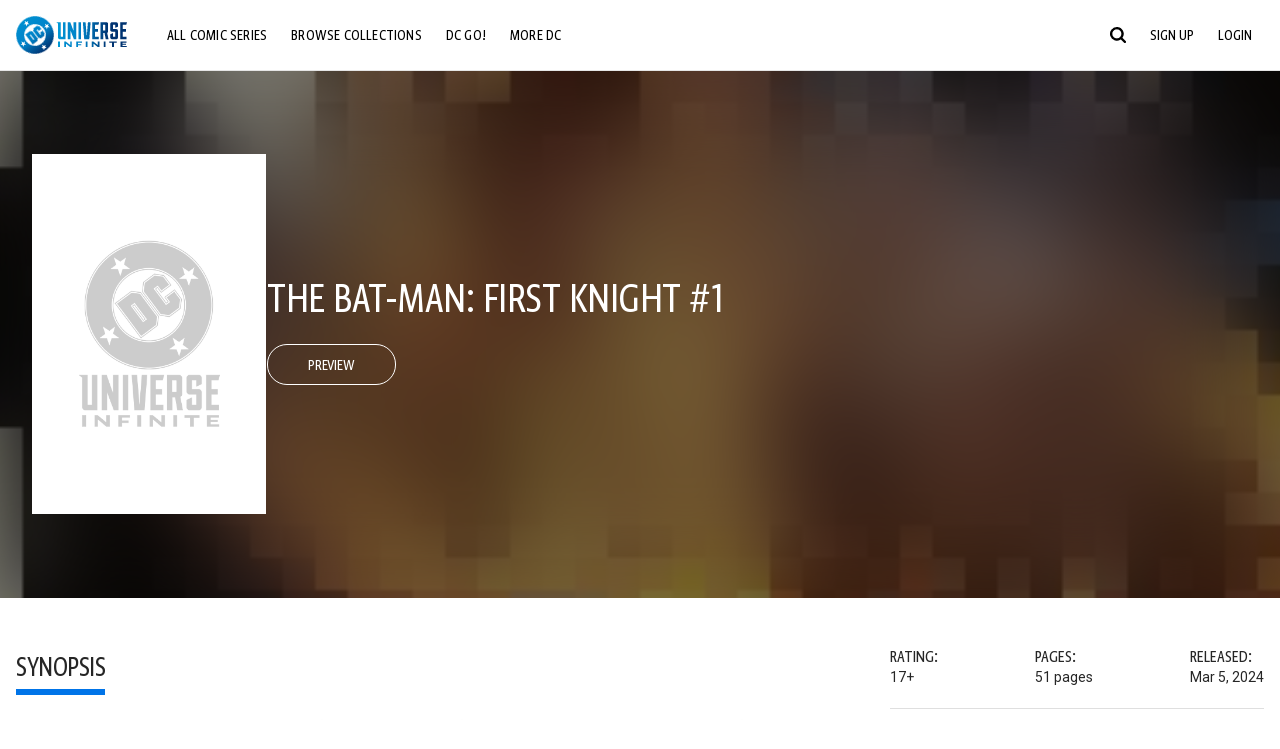

--- FILE ---
content_type: text/html;charset=utf-8
request_url: https://www.dcuniverseinfinite.com/comics/book/the-bat-man-first-knight-1/bcaa9670-5cd1-4490-b176-f896dffe05c2/c
body_size: 79757
content:
<!DOCTYPE html><html  lang="en"><head><meta charset="utf-8">
<meta name="viewport" content="width=device-width, initial-scale=1">
<title>The Bat-Man: First Knight #1 | DC Comics Issue</title>
<link rel="preconnect" href="https://fonts.googleapis.com">
<link rel="preconnect" href="https://fonts.gstatic.com" crossorigin>
<link href="https://fonts.googleapis.com/css2?family=Roboto:wght@400;500;700&display=swap" rel="stylesheet">
<style>@charset "UTF-8";abbr,address,article,aside,audio,b,blockquote,body,canvas,caption,cite,code,dd,del,details,dfn,div,dl,dt,em,fieldset,figcaption,figure,footer,form,h1,h2,h3,h4,h5,h6,header,hgroup,html,i,iframe,img,ins,kbd,label,legend,li,mark,menu,nav,object,ol,p,pre,q,samp,section,small,span,strong,sub,summary,sup,table,tbody,td,tfoot,th,thead,time,tr,ul,var,video{background:transparent;border:0;font-size:100%;margin:0;outline:0;padding:0;vertical-align:baseline}body{line-height:1}article,aside,details,figcaption,figure,footer,header,hgroup,menu,nav,section{display:block}nav ul{list-style:none}blockquote,q{quotes:none}blockquote:after,blockquote:before,q:after,q:before{content:"";content:none}a{background:transparent;font-size:100%;margin:0;padding:0;vertical-align:baseline}ins{text-decoration:none}ins,mark{background-color:#ff9;color:#000}mark{font-style:italic;font-weight:700}del{text-decoration:line-through}abbr[title],dfn[title]{border-bottom:1px dotted;cursor:help}table{border-collapse:collapse;border-spacing:0}hr{border:0;border-top:1px solid #ccc;display:block;height:1px;margin:1em 0;padding:0}input,select{vertical-align:middle}*,:after,:before{box-sizing:border-box}html{font-size:100%;scroll-behavior:smooth}body{background:var(--body-background,#fff);margin:0;overflow:inherit;padding:0;position:relative}body.transparent-body{background:#ffffff40}body.modal-open{overflow:hidden}body.no-bg-body{background:transparent}@media (max-width:1023px){body.mobile-menu-active{overflow-y:hidden}body.mobile-menu-active:after{background:#000000bf;content:"";height:100%;left:0;position:fixed;top:0;width:100%;z-index:1}}body>iframe{display:block}#__layout,#__nuxt,.app-wrapper,body,html{height:100%;min-height:100%}@media print{#__layout,#__nuxt,.app-wrapper,body,html{height:99%;min-height:99%}}img{display:block}imgix-picture{display:block;width:100%}picture img{height:var(--picture-img-height,auto);max-width:var(--picture-img-max-width,100%);width:var(--picture-img-width,100%)}ng-include{display:block}.bg-grey{background:#f5f5f5}.wrap-consistent{margin:var(--wrap-consistent-margin,var(--wrap-consistent-margin-top,0) var(--wrap-consistent-margin-sides,auto) var(--wrap-consistent-margin-bottom,0));max-width:var(--wrap-consistent-max-width,var(--content-max-width-plus-gutter));padding:var(--wrap-consistent-padding,var(--wrap-consistent-padding-top,0) var(--wrap-consistent-padding-sides,1rem) var(--wrap-consistent-padding-bottom,0));position:relative;width:var(--wrap-consistent-width,100%)}.wrap-consistent--pad-top,.wrap-consistent--pad-y{--wrap-consistent-padding-top:1.5rem;--wrap-consistent-padding-bottom:2.5rem}@media (min-width:650px){.wrap-consistent--pad-top,.wrap-consistent--pad-y{--wrap-consistent-padding-top:2.5rem}}.wrap-consistent--pad-top{--wrap-consistent-padding-bottom:0}.wrap-consistent--pad-none{--wrap-consistent-max-width:var(--content-max-width);--wrap-consistent-padding-sides:0}.site-content{flex:1 0 auto;overflow:hidden;padding-bottom:3rem;width:100%}.site-flex{display:flex;flex:1;flex-direction:column;max-width:100%;width:100%}.no-scroll{overflow:hidden}.mobile-show{display:none}@media (max-width:479px){.mobile-show{display:block}}@media (min-width:480px) and (max-width:1023px){.tablet-hide{display:none!important}}@media (min-width:1024px) and (max-width:1200px){.desktop-hide{display:none!important}}@media (min-width:1201px){.lg-hide{display:none!important}}@media (min-width:1440px){.xl-hide{display:none!important}}.large-only{display:none}@media (min-width:900px){.large-only{display:initial}}.portable-only{display:initial}@media (min-width:900px){.portable-only{display:none}}.mobile-hide{display:none}@media (min-width:480px){.mobile-hide{display:initial}}.success-check{color:#4caf50}.success-check svg.dc-svg-icon--icon-checkmark{background:#4caf50;border-radius:6.1875rem;color:#fff;font-size:1rem;margin-bottom:-.0625rem;padding:.1875rem}.not-functional{background-color:#ff00004d;color:red!important;outline:.1875rem dashed red;overflow:visible;position:relative}.not-functional:before{content:"NOT FUNCTIONAL";font-weight:700;left:-.1875rem;position:absolute;top:-1.5625rem}@font-face{font-display:swap;font-family:Greta Sans Condensed Std VF;src:url(/_nuxt/GretaSansCondensedStd-VF.BrxUQJCa.ttf) format("truetype")}@font-face{font-display:swap;font-family:Greta Sans Std VF;src:url(/_nuxt/GretaSansStd-VF.8NJICc-B.ttf) format("truetype")}@font-face{font-display:swap;font-family:Greta Sans Std-Black VF;src:url(/_nuxt/GretaSansStdBlack-VF.BiU77n7W.woff2) format("woff2")}:root{--black:#000;--white:#fff;--dc-blue:#0074e8;--dc-blue-active:#1064b1;--body-font-color:#262626;--body-font-family:Roboto,Helvetica Neue,Helvetica,Arial,sans-serif;--body-font-size:1.0625rem;--body-line-height:1.5;--semibold-font-weight:599;--h-tag-font-family:Greta Sans Condensed Std VF,Helvetica Neue,Helvetica,Arial,sans-serif;--h-tag-text-transform:uppercase;--h-tag-letter-spacing:-.03125rem;--h-tag-font-weight:var(--semibold-font-weight);--h-tag-font-style:normal;--h-tag-padding:.1875rem 0 0;--h1-font-weight:700;--h5-letter-spacing:0;--h6-letter-spacing:0;--content-max-width:90rem;--content-max-width-plus-gutter:calc(var(--content-max-width) + 2rem);--carousel-gutter:1rem;--carousel-gutter-negative:-1rem}[class*=dcc-font--greta-sans]{font-family:Greta Sans Std VF,Helvetica Neue,Helvetica,Arial,sans-serif}[class*=dcc-font--greta-sans-cond]{font-family:Greta Sans Condensed Std VF,Helvetica Neue,Helvetica,Arial,sans-serif}.dcc-font--greta-sans-cond{font-weight:400}.dcc-font--greta-sans-cond-semibold{font-weight:var(--semibold-font-weight)}.dcc-font--greta-sans-cond-bold{font-weight:700}.dcc-font--greta-sans-medium{font-weight:400}.dcc-font--greta-sans-bold{font-weight:700}body{color:var(--body-font-color);font-family:var(--body-font-family);font-size:var(--body-font-size);font-weight:400;line-height:var(--body-line-height);-webkit-font-smoothing:antialiased;-moz-osx-font-smoothing:grayscale}.h1,h1{font-family:var(--h1-font-family,var(--h-tag-font-family));font-size:clamp(var(--h1-font-size-min,3rem),6vw,var(--h1-font-size-max,4rem));font-style:var(--h1-font-style,var(--h-tag-font-style));font-weight:var(--h1-font-weight,var(--h-tag-font-weight));letter-spacing:var(--h1-letter-spacing,var(--h-tag-letter-spacing));line-height:clamp(var(--h1-line-height-min,1.625rem),6vw,var(--h1-line-height-max,3rem));padding:var(--h1-padding,var(--h-tag-padding));text-transform:var(--h1-text-transform,var(--h-tag-text-transform))}.h2,h2{font-family:var(--h2-font-family,var(--h-tag-font-family));font-size:clamp(var(--h2-font-size-min,2rem),4vw,var(--h2-font-size-max,3rem));font-style:var(--h2-font-style,var(--h-tag-font-style));font-weight:var(--h2-font-weight,var(--h-tag-font-weight));letter-spacing:var(--h2-letter-spacing,var(--h-tag-letter-spacing));line-height:clamp(var(--h2-line-height-min,1.375rem),4vw,var(--h2-line-height-max,2.5rem));padding:var(--h2-padding,var(--h-tag-padding));text-transform:var(--h2-text-transform,var(--h-tag-text-transform))}.h3,h3{font-family:var(--h3-font-family,var(--h-tag-font-family));font-size:clamp(var(--h3-font-size-min,1.625rem),4vw,var(--h3-font-size-max,2rem));font-style:var(--h3-font-style,var(--h-tag-font-style));font-weight:var(--h3-font-weight,var(--h-tag-font-weight));letter-spacing:var(--h3-letter-spacing,var(--h-tag-letter-spacing));line-height:clamp(var(--h3-line-height-min,1.125rem),4vw,var(--h3-line-height-max,1.625rem));padding:var(--h3-padding,var(--h-tag-padding));text-transform:var(--h3-text-transform,var(--h-tag-text-transform))}.h4,h4{font-family:var(--h4-font-family,var(--h-tag-font-family));font-size:clamp(var(--h4-font-size-min,1.125rem),4vw,var(--h4-font-size-max,1.5rem));font-style:var(--h4-font-style,var(--h-tag-font-style));font-weight:var(--h4-font-weight,var(--h-tag-font-weight));letter-spacing:var(--h4-letter-spacing,var(--h-tag-letter-spacing));line-height:clamp(var(--h4-line-height-min,1.125rem),4vw,var(--h4-line-height-max,1.25rem));padding:var(--h4-padding,var(--h-tag-padding));text-transform:var(--h4-text-transform,var(--h-tag-text-transform))}.h5,h5{font-family:var(--h5-font-family,var(--h-tag-font-family));font-size:clamp(var(--h5-font-size-min,1.125rem),3vw,var(--h5-font-size-max,1.25rem));font-style:var(--h5-font-style,var(--h-tag-font-style));font-weight:var(--h5-font-weight,var(--h-tag-font-weight));letter-spacing:var(--h5-letter-spacing,var(--h-tag-letter-spacing));line-height:clamp(var(--h5-line-height-min,1.125rem),3vw,var(--h5-line-height-max,1.125rem));padding:var(--h5-padding,var(--h-tag-padding));text-transform:var(--h5-text-transform,var(--h-tag-text-transform))}.h6,h6{font-family:var(--h6-font-family,var(--h-tag-font-family));font-size:clamp(var(--h5-font-size-min,.875rem),4vw,var(--h5-font-size-max,1rem));font-style:var(--h6-font-style,var(--h-tag-font-style));font-weight:var(--h6-font-weight,var(--h-tag-font-weight));letter-spacing:var(--h6-letter-spacing,var(--h-tag-letter-spacing));line-height:clamp(var(--h5-line-height-min,1rem),4vw,var(--h5-line-height-max,1rem));padding:var(--h6-padding,var(--h-tag-padding));text-transform:var(--h6-text-transform,var(--h-tag-text-transform))}.heading-row{--dcc-button-flex-shrink:0;align-items:center;display:flex;flex:1;gap:1rem;justify-content:space-between;padding:var(--thumbnail-row-header-padding,var(--thumbnail-row-header-padding-top,3rem) var(--thumbnail-row-header-padding-sides,0) var(--thumbnail-row-header-padding-bottom,.5rem));position:relative;top:.0625rem}.heading-row__title{--link-color:var(--thumbnail-row-title-color,var(--black));--link-hover-color:var(--thumbnail-row-title-color,var(--black));color:var(--thumbnail-row-title-color,var(--black))}@media (max-width:1279px){.heading-row__title{--h3-line-height-min:1.375rem;overflow:hidden;text-overflow:ellipsis}@supports (-webkit-line-clamp:1){.heading-row__title{display:-webkit-box;height:auto;-webkit-line-clamp:1;-webkit-box-orient:vertical}.heading-row__title:after{content:""}}}ol,ul{list-style:none}ol,ol li,ul,ul li{margin:0;padding:0}.list{margin:1rem 0 2rem;padding:0 0 0 1rem}.list__item{margin-bottom:0 0 .125rem 0}aside{font-size:.875rem;font-style:italic;line-height:1.35}a{color:var(--link-color,var(--dc-blue));cursor:pointer;font-family:var(--link-font-family,inherit);-webkit-text-decoration:var(--link-text-decoration,none);text-decoration:var(--link-text-decoration,none);transition:color .25s ease-in-out}a:focus,a:hover{color:var(--link-hover-color,#1064b1)}hr{border:solid #616161;border-width:.0625rem 0 0;clear:both;height:0;margin:.3125rem 0 1.5625rem}.pre,pre{white-space:normal}.code,code{background-color:#eee;border:.0625rem solid #e0e0e0;color:#616161;font-family:Consolas,Liberation Mono,Courier,monospace;font-size:.8125rem;font-weight:400;padding:.25rem .3125rem}pre>.code,pre>code{display:block;padding:1.25rem;white-space:normal}sub{vertical-align:sub}sup{vertical-align:super}b,strong{font-weight:700}small{font-size:.875rem}.sr-only{height:1px!important;margin:-1px!important;overflow:hidden!important;padding:0!important;width:1px!important;clip:rect(0,0,0,0)!important;border:0!important;white-space:nowrap!important}.sr-only:not(caption){position:absolute!important}.animated-ellipsis{--width:var(--animated-ellipsis-width,1rem);--left:var(--animated-ellipsis-left,0)}.animated-ellipsis:after{animation:ellipsis 1.2s steps(4) infinite;content:"…";display:inline-block;left:var(--left);margin-right:var(--width);overflow:hidden;position:relative;vertical-align:bottom;width:0}@keyframes ellipsis{to{margin-right:0;width:var(--width)}}.dcc-button{-webkit-appearance:none;-moz-appearance:none;appearance:none;background:var(--dcc-button-background,transparent);border:var(--dcc-button-border,var(--dcc-button-border-width,.0625rem) solid);border-color:var(--dcc-button-border-color,var(--dcc-button-background,currentColor));border-radius:var(--dcc-button-border-radius,62.4375rem);color:var(--dcc-button-color,var(--white));cursor:pointer;display:var(--dcc-button-display,inline-block);flex-shrink:var(--dcc-button-flex-shrink,auto);font:var(--dcc-button-font-weight,var(--semibold-font-weight)) var(--dcc-button-font-size,1.125rem)/var(--dcc-button-line-height,normal) var(--dcc-button-font-family,Greta Sans Condensed Std VF,Helvetica Neue,Helvetica,Arial,sans-serif);letter-spacing:var(--dcc-button-letter-spacing,-.0125rem);margin:var(--dcc-button-margin,0);overflow:hidden;padding:var(--dcc-button-padding,var(--dcc-button-padding-top,.625rem) var(--dcc-button-padding-sides,clamp(1.5rem,4vw,2.5rem)) var(--dcc-button-padding-bottom,.4375rem));position:relative;text-align:center;text-decoration:none;text-transform:uppercase;transition:all .25s ease;vertical-align:var(--dcc-button-vertical-align,top);white-space:nowrap;width:var(--dcc-button-width,-moz-max-content);width:var(--dcc-button-width,max-content)}.dcc-button:active,.dcc-button:focus,.dcc-button:hover{background:var(--dcc-button-hover-background,var(--dc-blue));border-color:var(--dcc-button-hover-border-color,var(--dcc-button-hover-background,var(--dc-blue)));color:var(--dcc-button-hover-color,var(--white))}.dcc-button [disabled],.dcc-button--disabled,.dcc-button:disabled{cursor:not-allowed;pointer-events:none;--dcc-button-background:var( --dcc-button-disabled-background,#d8d8d8 );--dcc-button-hover-background:var( --dcc-button-disabled-hover-background,#d8d8d8 );--dcc-button-color:var(--dcc-button-disabled-color,#757575);--dcc-button-hover-color:var( --dcc-button-disabled-hover-color,#9e9e9e )}.dcc-button a,.dcc-button a:hover{color:currentColor;transition:none}.dcc-button svg{flex-shrink:0;margin-top:var(--dcc-button-svg-margin-top,-.1875rem);max-height:var(--dcc-button-svg-max-height,1rem);max-width:var(--dcc-button-svg-max-width,1rem);position:relative}.dcc-button--icon,.dcc-button--icon-fullwidth{--dcc-button-display:var(--dcc-button-icon-display,flex);align-items:var(--dcc-button-icon-align-items,center);gap:var(--dcc-button-icon-gap,.5rem)}.dcc-button--icon svg,.dcc-button--icon-fullwidth svg{top:var(--dcc-button-icon-top,.0625rem)}.dcc-button--icon-fullwidth{--dcc-button-width:100%;justify-content:center}.dcc-button--fullwidth{--dcc-button-display:block;--dcc-button-width:100%}.dcc-button--auto-centered{--dcc-button-display:block;--dcc-button-width:max-content;--dcc-button-margin:0 auto}.dcc-button--text-lg{--dcc-button-font-size:1.375rem;--dcc-button-padding-top:.75rem;--dcc-button-padding-bottom:.625rem;--animated-ellipsis-width:1rem}.dcc-button--text-xl{--dcc-button-font-size:1.375rem;--dcc-button-line-height:1;--dcc-button-padding-top:1.0625rem;--dcc-button-padding-bottom:.875rem;--dcc-button-padding-sides:1rem;--animated-ellipsis-width:1.25rem}@media (min-width:650px){.dcc-button--text-xl{--dcc-button-font-size:1.625rem;--dcc-button-padding-top:1rem;--dcc-button-padding-bottom:.6875rem}}.dcc-button--text-arrow{--dcc-button-color:var(--dc-blue);--dcc-button-hover-color:var(--black);--dcc-button-line-height:1;--dcc-button-border:none;--dcc-button-border-radius:0;--dcc-button-padding:.125rem 1rem 0 0;--dcc-button-hover-background:none;--dcc-button-font-size:1.25rem}.dcc-button--text-arrow:before{background-color:currentColor;content:"";display:block;height:.875rem;margin-top:-.0625rem;-webkit-mask:url("data:image/svg+xml;charset=utf-8,%3Csvg xmlns='http://www.w3.org/2000/svg' fill='none' viewBox='9 4 9 16'%3E%3Cpath stroke='currentColor' stroke-linecap='round' stroke-width='2' d='m10 5 7 6.981L10 19'/%3E%3C/svg%3E") 100% 50% no-repeat;mask:url("data:image/svg+xml;charset=utf-8,%3Csvg xmlns='http://www.w3.org/2000/svg' fill='none' viewBox='9 4 9 16'%3E%3Cpath stroke='currentColor' stroke-linecap='round' stroke-width='2' d='m10 5 7 6.981L10 19'/%3E%3C/svg%3E") 100% 50% no-repeat;-webkit-mask-size:contain;mask-size:contain;position:absolute;right:0;top:50%;transform:translateY(-50%);width:.5rem}.dcc-button--back{--dcc-button-display:flex;--dcc-button-margin:0 0 0 auto}.dcc-button--blue{--dcc-button-background:var(--dc-blue);--dcc-button-hover-color:var(--white);--dcc-button-hover-background:var(--black)}.dcc-button--black{--dcc-button-background:var(--black)}.dcc-button--black-outline,.dcc-button--white{--dcc-button-color:var(--black)}.dcc-button--white{--dcc-button-background:var(--white)}.dcc-form{--dcc-form-transition:all .25s ease;--dcc-form-input-border-color:#bdbdbd;--dcc-form-warning-color:#ae7f0a;--dcc-form-error-color:#b00020;--dcc-form-outline-color:#1064b1;--marketing-locale-title-color:#757575;--marketing-locale-title-font-family:Greta Sans Std VF,Helvetica Neue,Helvetica,Arial,sans-serif;padding:var(--dcc-form-padding,0 0 2.25rem);text-align:var(--dcc-form-text-align,left)}@media (min-width:650px){.dcc-form .marketing-locale{--marketing-locale-title-font-size:1.125rem}}.dcc-form__group{color:var(--dcc-form-color,#757575);padding:var(--dcc-form-group-padding,0 0 2.25rem);position:relative}.dcc-form__label{font-family:var(--dcc-form-label-font-family,"Greta Sans Std VF","Helvetica Neue",Helvetica,Arial,sans-serif);font-size:var(--dcc-form-label-font-size,1.125rem);font-weight:var(--dcc-form-label-font-weight,bold);left:var(--dcc-form-label-position-left,0);position:absolute;right:var(--dcc-form-label-position-right,auto);top:.625rem;-webkit-user-select:none;-moz-user-select:none;user-select:none}.dcc-form__input,.dcc-form__label{transition:var(--dcc-form-transition)}.dcc-form__input{background:transparent;border:0;border-bottom:.0625rem solid var(--dcc-form-input-border-color);border-radius:0;color:var(--dcc-form-input-color,#000);font-family:var(--dcc-form-input-font-family,Roboto,Helvetica Neue,Helvetica,Arial,sans-serif);font-size:var(--dcc-form-input-font-size,1rem);font-weight:500;line-height:1;margin:0;outline:none;padding:var(--dcc-form-input-padding,1.1875rem 0 .125rem);width:100%}.dcc-form__input:focus,.dcc-form__input:focus+.dcc-form__hint{border-color:var(--dcc-form-input-border-active-color,#1064b1)}.dcc-form__input.has-text~label,.dcc-form__input:focus~label{font-size:var(--dcc-form-label-focus-font-size,.9375rem);top:-.125rem}.dcc-form__input.has-error,.dcc-form__input.has-error+.dcc-form__hint{border-color:var(--dcc-form-warning-color)}.dcc-form__input.has-hint{padding-left:var(--dcc-form-input-has-hint-padding-left,0);padding-right:var(--dcc-form-input-has-hint-padding-right,1.75rem);width:calc(100% - 1.75rem)}.dcc-form__input:-webkit-autofill,.dcc-form__input:-webkit-autofill:active,.dcc-form__input:-webkit-autofill:focus,.dcc-form__input:-webkit-autofill:hover{-webkit-transition:background 50000s ease-in-out 0s;transition:background 50000s ease-in-out 0s}.dcc-form__hint{border-bottom:.0625rem solid var(--dcc-form-input-border-color);color:var(--dcc-form-color,#757575);cursor:pointer;display:block;height:2.5625rem;left:var(--dcc-form-hint-position-left,auto);padding:0 .25rem;position:absolute;right:var(--dcc-form-hint-position-right,0);top:0;transition:var(--dcc-form-transition);width:1.75rem}.dcc-form__hint:focus-within,.dcc-form__hint:hover{color:var(--dcc-form-outline-color,#1064b1);outline-color:var(--dcc-form-outline-color,#1064b1)}.dcc-form__hint svg{height:100%;width:100%}.dcc-form__checkbox-group{display:grid;gap:.625rem 1.25rem;grid-template-columns:1.5rem auto;padding:0 0 .25rem}.dcc-form__checkbox-group--info-only{display:block}.dcc-form__checkbox-input{-webkit-appearance:none;-moz-appearance:none;appearance:none;border:.0625rem solid var(--dcc-form-input-border-color);border-radius:.25rem;color:var(--dcc-form-input-border-color);cursor:pointer;height:1.5rem;position:relative;transition:background .25s cubic-bezier(.1,.1,.25,1);width:1.5rem}.dcc-form__checkbox-input:before{border:0 solid #fff;border-width:0 .125rem .125rem 0;content:"";display:block;height:.875rem;left:.4375rem;opacity:0;position:absolute;top:.125rem;transform:rotate(45deg);width:.5rem}.dcc-form__checkbox-input:checked{background:var(--dcc-form-checkbox-active-background,#0074e8);border-color:var(--dcc-form-checkbox-active-background,#0074e8);color:#fff}.dcc-form__checkbox-input:checked:before{opacity:1}.dcc-form__checkbox-input:checked~label:before{clip-path:polygon(0 0,100% 0,100% 100%,0 100%)}.dcc-form__checkbox-input:focus-within,.dcc-form__checkbox-input:hover{outline-color:var(--dcc-form-outline-color,#1064b1)}.dcc-form__checkbox-label{cursor:pointer;padding:.25rem 0 0;position:relative;-webkit-user-select:none;-moz-user-select:none;user-select:none}.dcc-form__message{font-size:.875rem;margin-bottom:-1.375rem;min-height:1.375rem;padding-left:1.25rem;padding-top:.1875rem;position:relative}.dcc-form__message--error:after,.dcc-form__message--warning:after{border-radius:50%;color:#fff;content:"!";display:block;font-size:.875rem;height:1rem;left:0;line-height:1.3;position:absolute;text-align:center;top:50%;transform:translateY(-50%);width:1rem}.dcc-form__message--warning{color:var(--dcc-form-warning-color)}.dcc-form__message--warning:after{background:var(--dcc-form-warning-color)}.dcc-form__message--error{color:var(--dcc-form-error-color)}.dcc-form__message--error:after{background:var(--dcc-form-error-color)}.dcc-form__message--help{padding-left:0}.dcc-form__message+.dcc-form__message{margin-top:1.375rem}.dcc-form__password-info{display:grid;gap:0 1.25rem;grid-template-columns:repeat(2,1fr);list-style:disc;padding:var(--dcc-form-password-info-padding,.3125rem 0 0 1.25rem)}.dcc-form__button{margin-top:1.5625rem}[class=lang-ar] .dcc-form{--dcc-form-text-align:right;--dcc-form-label-position-left:auto;--dcc-form-label-position-right:0;--dcc-form-input-has-hint-padding-right:0;--dcc-form-input-has-hint-padding-left:1.75rem;--dcc-form-hint-position-right:auto;--dcc-form-hint-position-left:0;--dcc-form-password-info-padding:.3125rem 1.25rem 0 0}.regflow-page{--dcc-regflow-height:100%;--dcc-regflow-wrapper-height:100%;--age-gate-dcc-button-font-size:1.375rem;--age-gate-dcc-button-border-width:0;--age-gate-dcc-button-hover-background:#000;--age-gate-dcc-button-padding:.8125rem 3rem .6875rem;--age-gate-heading-font-family:Greta Sans Condensed Std VF,Helvetica Neue,Helvetica,Arial,sans-serif;--age-gate-heading-font-weight:var(--semibold-font-weight);--age-gate-heading-font-size:2.75rem;--age-gate-input-background:#fff;--age-gate-input-border-width:.125rem;--age-gate-input-border-radius:.25rem;--age-gate-input-error-border-width:.125rem;--age-gate-number-type-font-family:Greta Sans Condensed Std VF,Helvetica Neue,Helvetica,Arial,sans-serif;--age-gate-number-type-font-weight:var(--semibold-font-weight);display:flex;flex:1;flex-direction:var(--regflow-page-flex-direction,column-reverse);height:var(--regflow-page-height,auto);justify-content:center;width:100%}@media (min-width:650px){.regflow-page{--dcc-regflow-height:auto;--dcc-regflow-wrapper-height:auto;--dcc-regflow-padding-top:2.5rem;--dcc-regflow-padding-bottom:2.5rem;--dcc-regflow-errors-top:-.875rem;--regflow-page-column-justify-content:center;--regflow-page-register-column-background:none;--regflow-page-login-column-background:none;--regflow-page-column-right-padding:6.25rem 2.5rem 2.5rem;--regflow-page-column-center-padding:4.375rem 2.5rem}}@media (min-width:900px){.regflow-page{--dcc-regflow-margin:0;--regflow-page-height:100%;--regflow-page-flex-direction:row;--regflow-page-column-margin:0;--regflow-page-column-padding:2.5rem;--regflow-page-column-right-padding:inherit;--regflow-page-column-right-overflow:auto}}@media (width:64rem) and (height:48rem) and (orientation:landscape){.regflow-page{--regflow-page-column-right-padding:2.5rem}}@media (min-width:56.25rem) and (min-height:64rem){.regflow-page{--regflow-page-column-right-padding:2.5rem;--regflow-page-column-right-justify-content:center}}.regflow-page__column{display:flex;flex:1;flex-direction:column;margin:var(--regflow-page-column-margin,0 auto);overscroll-behavior:none;padding:var(--regflow-page-column-padding,0);width:100%}.regflow-page__column--left{background-position:top;background-repeat:no-repeat;background-size:cover;justify-content:var(--regflow-page-column-left-justify-content,center);overflow-y:var(--regflow-page-column-left-overflow,visible);padding:var(--regflow-page-column-left-padding,var(--regflow-page-column-padding,0))}.regflow-page__column--right{justify-content:var(--regflow-page-column-right-justify-content,center);overflow-y:var(--regflow-page-column-right-overflow,visible);padding:var(--regflow-page-column-right-padding,var(--regflow-page-column-padding,0))}.regflow-page__column--center{align-items:var(--regflow-page-column-center-align-items,center);justify-content:var(--regflow-page-column-center-justify-content,center);overflow-y:var(--regflow-page-column-center-overflow,visible);padding:var(--regflow-page-column-center-padding,var(--regflow-page-column-padding,0))}.regflow-page--register .regflow-page__column--left{background-image:var(--regflow-page-register-column-background,url(/_nuxt/register_page.DMws4Ve_.jpg))}.regflow-page--login{--regflow-page-column-right-justify-content:center}.regflow-page--login .regflow-page__column--left{background-image:var(--regflow-page-login-column-background,url(/_nuxt/login_page.Xq43Ans5.jpg))}.dcc-regflow{border-radius:var(--dcc-regflow-border-radius,0);box-shadow:var(--dcc-regflow-shadow,0 .625rem 2.1875rem 0 rgba(0,0,0,.5));color:var(--dcc-regflow-color,#757575);font-family:var(--dcc-regflow-font-family,Greta Sans Std VF,Helvetica Neue,Helvetica,Arial,sans-serif);font-size:var(--dcc-regflow-font-size,1.125rem);height:var(--dcc-regflow-height,inherit);letter-spacing:var(--dcc-regflow-letter-spacing,-.0125rem);line-height:1.33;margin:var(--dcc-regflow-margin,var(--dcc-regflow-margin-top,0) var(--dcc-regflow-margin-sides,auto) var(--dcc-regflow-margin-bottom,0));max-width:var(--dcc-regflow-max-width,100%);text-align:var(--dcc-regflow-text-align,center);text-wrap:balance;width:var(--dcc-regflow-width,100%)}@media (min-width:650px){.dcc-regflow{--dcc-regflow-max-width:30rem;--dcc-regflow-border-radius:.25rem}}.dcc-regflow__wrapper{background:var(--dcc-regflow-background,#fff);border-radius:var(--dcc-regflow-border-radius,0);height:var(--dcc-regflow-wrapper-height,inherit);padding:var(--dcc-regflow-padding,var(--dcc-regflow-padding-top,5.3125rem) var(--dcc-regflow-padding-sides,2.5rem) var(--dcc-regflow-padding-bottom,4.375rem));position:relative}.dcc-regflow__errors{border-radius:.25rem;left:0;padding-left:var(--dcc-regflow-errors-padding-left,inherit);padding-right:var(--dcc-regflow-errors-padding-right,inherit);position:var(--dcc-regflow-errors-position,absolute);right:0;top:var(--dcc-regflow-errors-top,2.0625rem)}.dcc-regflow__errors>div.error-message{background:var(--dcc-regflow-errors-background,#b00020);border:var(--dcc-regflow-errors-border,.125rem solid #fff);border-radius:3.125rem;color:var(--dcc-regflow-errors-color,#fff);margin-bottom:0;padding:.3125rem 1.25rem .25rem 1.875rem}.dcc-regflow__errors>div.error-message>div{font-family:inherit;font-size:1.0625rem;line-height:1;padding:.125rem 0 0;text-wrap:pretty}.dcc-regflow__errors>div.error-message>div:before{background:var(--dcc-regflow-errors-icon-background,#fff);color:var(--dcc-regflow-errors-icon-color,#b00020);font-size:1.0625rem;height:1.1875rem;left:.375rem;line-height:1.375rem;margin:0;padding:0;position:absolute;top:50%;transform:translateY(-50%);width:1.1875rem}@media (max-width:649px){.dcc-regflow__errors{--dcc-regflow-errors-top:4.5625rem}.dcc-regflow__errors+h1{--dcc-regflow-title-padding:2.5rem 0 .8125rem}}.dcc-regflow__title{color:var(--dcc-regflow-title-color,#000);font-family:var(--dcc-regflow-title-font-family,var(--h-tag-font-family));font-size:var(--dcc-regflow-title-font-size,2.75rem);letter-spacing:var(--dcc-regflow-title-letter-spacing,-.03125rem);line-height:var(--dcc-regflow-title-line-height,.89);padding:var(--dcc-regflow-title-padding,0 0 .8125rem);text-align:var(--dcc-regflow-title-text-align,inherit)}.dcc-regflow__help,.dcc-regflow__subtitle{padding:0 0 1.25rem}.dcc-regflow__legal{font-size:var(--dcc-regflow-legal-font-size,1.125rem)}.dcc-regflow__legal~.dcc-regflow__legal{padding-top:1.25rem}.dcc-regflow__button-group{display:flex;flex-direction:column;gap:1rem;padding:2.25rem 0 0}@media (min-width:650px){.dcc-regflow__button-group{flex-direction:row}}.dcc-regflow__button-group~.dcc-regflow__legal{padding-top:2.25rem}.dcc-regflow__heading-image{color:#0074e8;display:flex;justify-content:center;margin:0 0 2rem;max-height:6.25rem}.dcc-regflow__generic-content{padding:0 0 2.25rem}.dcc-regflow__list{color:#000}.dcc-regflow__list li{padding:.25rem 0}.dcc-regflow__error-icon,.dcc-regflow__success-icon{--dc-svg-icon-color:var(--white);align-items:center;background:#4caf50;border-radius:100%;display:flex;font-size:3.25rem;justify-content:center;margin:0 auto 1.5rem;padding:.625rem}.dcc-regflow__error-icon{background:#b00020}[class=lang-ar] .dcc-regflow,[class=lang-es] .dcc-regflow,[class=lang-jp] .dcc-regflow,[class=lang-ko] .dcc-regflow,[class=lang-ru] .dcc-regflow,[class=lang-zh] .dcc-regflow{--dcc-regflow-title-font-size:2.125rem;--dcc-regflow-title-font-family:Roboto,Helvetica Neue,Helvetica,Arial,sans-serif;--dcc-regflow-title-letter-spacing:-.09375rem;--dcc-regflow-title-line-height:1.1;--dcc-regflow-title-padding:0 0 1.25rem;font-weight:700}[class=lang-ar] .dcc-regflow{direction:rtl}.thumb-issue-grid__title-row{--h3-padding:0 0 1rem;grid-column:1/-1}.thumb-issue-grid__items{--thumb-issue-grid-item-max-width:9.75rem;--thumb-issue-max-width:100%;-moz-column-gap:1.5rem;column-gap:1.5rem;display:grid;grid-template-columns:repeat(auto-fill,minmax(var(--thumb-issue-grid-item-max-width),1fr));justify-items:stretch;padding:var(--thumb-issue-grid-items-padding);row-gap:2rem}@media (min-width:650px){.thumb-issue-grid__items{--thumb-issue-grid-item-max-width:11.25rem}}@media (min-width:1024px){.thumb-issue-grid__items{--thumb-issue-grid-item-max-width:13.125rem}}.thumb-issue-grid__items--all,.thumb-issue-grid__items--collection,.thumb-issue-grid__items--userlist{--thumb-issue-grid-item-max-width:16.25rem}@media (min-width:1024px){.thumb-issue-grid__items--all,.thumb-issue-grid__items--collection,.thumb-issue-grid__items--userlist{--thumb-issue-grid-item-max-width:18.75rem}}@media (min-width:1280px){.thumb-issue-grid__items--all,.thumb-issue-grid__items--collection,.thumb-issue-grid__items--userlist{--thumb-issue-grid-item-max-width:24.375rem}}.thumb-issue-grid__items--all{align-items:center}@media (min-width:1280px){.thumb-issue-grid__items--all{--thumb-issue-grid-item-max-width:18.75rem}}.thumb-issue-grid__items .thumb-issue--collection,.thumb-issue-grid__items .thumb-issue--userlist{--thumb-issue-min-width:24.375rem;--thumb-issue-max-width:34rem;--thumb-issue-clamp-variable:95vw}</style>
<style>.page-leave-active{transition:all .15s}.page-enter-active{transition-delay:.25s;transition:all .25s}.layout-enter-from,.layout-leave-to,.page-enter-from,.page-leave-to{left:0;opacity:0;position:absolute;top:0;width:100%}.layout-enter-active,.layout-leave-active{transition:all .65s}.layout-enter-active .slider,.layout-leave-active .slider,.page-enter-active .slider,.page-leave-active .slider{opacity:0}.input-radio{font-size:1rem;height:2.125rem;line-height:2.125rem;padding-left:.9375rem;position:relative}.input-radio--inline{display:inline-block;margin-right:.9375rem}.input-radio__input{left:-9999px;position:absolute;visibility:hidden}.input-radio__label{cursor:pointer;padding:0 .75rem}.input-radio__label:before{background:transparent;border:1px solid #757575;border-radius:100%;box-shadow:inset 0 1px #e0e0e0;content:" ";height:.9375rem;left:0;position:absolute;top:50%;transform:translate3d(0,-50%,0);transition:all .1s linear;width:.9375rem}.input-radio__label:after{background:#4caf50;border-radius:100%;content:" ";height:.9375rem;left:0;position:absolute;top:50%;transform:translate3d(0,-50%,0) scale(0);transition:all .1s linear;width:.9375rem}.input-radio__input:checked+label:before{border-color:#4caf50;box-shadow:inset 0 0 #e0e0e0}.input-radio__input:checked+label:after{transform:translate3d(0,-50%,0) scale(.5)}.input-radio__input[disabled]+label{cursor:default;opacity:.3;pointer-events:none}input[type=range]{align-items:center;-webkit-appearance:none;-moz-appearance:none;appearance:none;background:none;cursor:pointer;display:flex;height:100%;min-height:1.625em;overflow:hidden;width:160px}input[type=range]:focus{box-shadow:none;outline:none}input[type=range]::-webkit-slider-runnable-track{background:#0074e8;border-radius:.625em;content:"";height:.375em;pointer-events:none}input[type=range]::-webkit-slider-thumb{-webkit-appearance:none;appearance:none;background:#0074e8;border:.0625em solid #0074e8;border-radius:1.625em;box-shadow:.3125em 0 0 -.625em #757575,6px 0 0 -.625em #757575,7px 0 0 -.625em #757575,8px 0 0 -.625em #757575,9px 0 0 -.625em #757575,10px 0 0 -.625em #757575,11px 0 0 -.625em #757575,12px 0 0 -.625em #757575,13px 0 0 -.625em #757575,14px 0 0 -.625em #757575,15px 0 0 -.625em #757575,16px 0 0 -.625em #757575,17px 0 0 -.625em #757575,18px 0 0 -.625em #757575,19px 0 0 -.625em #757575,20px 0 0 -.625em #757575,21px 0 0 -.625em #757575,22px 0 0 -.625em #757575,23px 0 0 -.625em #757575,24px 0 0 -.625em #757575,25px 0 0 -.625em #757575,26px 0 0 -.625em #757575,27px 0 0 -.625em #757575,28px 0 0 -.625em #757575,29px 0 0 -.625em #757575,30px 0 0 -.625em #757575,31px 0 0 -.625em #757575,32px 0 0 -.625em #757575,33px 0 0 -.625em #757575,34px 0 0 -.625em #757575,35px 0 0 -.625em #757575,36px 0 0 -.625em #757575,37px 0 0 -.625em #757575,38px 0 0 -.625em #757575,39px 0 0 -.625em #757575,40px 0 0 -.625em #757575,41px 0 0 -.625em #757575,42px 0 0 -.625em #757575,43px 0 0 -.625em #757575,44px 0 0 -.625em #757575,45px 0 0 -.625em #757575,46px 0 0 -.625em #757575,47px 0 0 -.625em #757575,48px 0 0 -.625em #757575,49px 0 0 -.625em #757575,50px 0 0 -.625em #757575,51px 0 0 -.625em #757575,52px 0 0 -.625em #757575,53px 0 0 -.625em #757575,54px 0 0 -.625em #757575,55px 0 0 -.625em #757575,56px 0 0 -.625em #757575,57px 0 0 -.625em #757575,58px 0 0 -.625em #757575,59px 0 0 -.625em #757575,60px 0 0 -.625em #757575,61px 0 0 -.625em #757575,62px 0 0 -.625em #757575,63px 0 0 -.625em #757575,64px 0 0 -.625em #757575,65px 0 0 -.625em #757575,66px 0 0 -.625em #757575,67px 0 0 -.625em #757575,68px 0 0 -.625em #757575,69px 0 0 -.625em #757575,70px 0 0 -.625em #757575,71px 0 0 -.625em #757575,72px 0 0 -.625em #757575,73px 0 0 -.625em #757575,74px 0 0 -.625em #757575,75px 0 0 -.625em #757575,76px 0 0 -.625em #757575,77px 0 0 -.625em #757575,78px 0 0 -.625em #757575,79px 0 0 -.625em #757575,80px 0 0 -.625em #757575,81px 0 0 -.625em #757575,82px 0 0 -.625em #757575,83px 0 0 -.625em #757575,84px 0 0 -.625em #757575,85px 0 0 -.625em #757575,86px 0 0 -.625em #757575,87px 0 0 -.625em #757575,88px 0 0 -.625em #757575,89px 0 0 -.625em #757575,90px 0 0 -.625em #757575,91px 0 0 -.625em #757575,92px 0 0 -.625em #757575,93px 0 0 -.625em #757575,94px 0 0 -.625em #757575,95px 0 0 -.625em #757575,96px 0 0 -.625em #757575,97px 0 0 -.625em #757575,98px 0 0 -.625em #757575,99px 0 0 -.625em #757575,100px 0 0 -.625em #757575,101px 0 0 -.625em #757575,102px 0 0 -.625em #757575,103px 0 0 -.625em #757575,104px 0 0 -.625em #757575,105px 0 0 -.625em #757575,106px 0 0 -.625em #757575,107px 0 0 -.625em #757575,108px 0 0 -.625em #757575,109px 0 0 -.625em #757575,110px 0 0 -.625em #757575,111px 0 0 -.625em #757575,112px 0 0 -.625em #757575,113px 0 0 -.625em #757575,114px 0 0 -.625em #757575,115px 0 0 -.625em #757575,116px 0 0 -.625em #757575,117px 0 0 -.625em #757575,118px 0 0 -.625em #757575,119px 0 0 -.625em #757575,120px 0 0 -.625em #757575,121px 0 0 -.625em #757575,122px 0 0 -.625em #757575,123px 0 0 -.625em #757575,124px 0 0 -.625em #757575,125px 0 0 -.625em #757575,126px 0 0 -.625em #757575,127px 0 0 -.625em #757575,128px 0 0 -.625em #757575,129px 0 0 -.625em #757575,130px 0 0 -.625em #757575,131px 0 0 -.625em #757575,132px 0 0 -.625em #757575,133px 0 0 -.625em #757575,134px 0 0 -.625em #757575,135px 0 0 -.625em #757575,136px 0 0 -.625em #757575,137px 0 0 -.625em #757575,138px 0 0 -.625em #757575,139px 0 0 -.625em #757575,140px 0 0 -.625em #757575,141px 0 0 -.625em #757575,142px 0 0 -.625em #757575,143px 0 0 -.625em #757575,144px 0 0 -.625em #757575,145px 0 0 -.625em #757575,146px 0 0 -.625em #757575,147px 0 0 -.625em #757575,148px 0 0 -.625em #757575,149px 0 0 -.625em #757575,150px 0 0 -.625em #757575,151px 0 0 -.625em #757575,152px 0 0 -.625em #757575,153px 0 0 -.625em #757575,154px 0 0 -.625em #757575,155px 0 0 -.625em #757575,156px 0 0 -.625em #757575,157px 0 0 -.625em #757575,158px 0 0 -.625em #757575,159px 0 0 -.625em #757575,160px 0 0 -.625em #757575;height:1.625em;margin-top:-.625em;width:1.625em}input[type=range]::-moz-range-track{height:.375em;width:160px}input[type=range]::-moz-range-thumb{background:#0074e8;border:.0625em solid #0074e8;border-radius:1.625em;height:1.625em;position:relative;width:1.625em}input[type=range]::-moz-range-progress{background:#0074e8;border:0;height:.375em;margin-top:0}input[type=range]::-ms-track{background:transparent;border:0;border-color:transparent;border-radius:0;border-width:0;color:transparent;height:.375em;margin-top:.625em;width:160px}input[type=range]::-ms-thumb{background:#0074e8;border:.0625em solid #0074e8;border-radius:1.625em;height:1.625em;width:1.625em}input[type=range]::-ms-fill-lower{background:#0074e8;border-radius:0}input[type=range]::-ms-fill-upper{background:#757575;border-radius:0}input[type=range]::-ms-tooltip{display:none}.dc-select{-webkit-appearance:none;-moz-appearance:none;appearance:none;background:var(--white) url("data:image/svg+xml;charset=utf-8,%3Csvg xmlns='http://www.w3.org/2000/svg' fill='none' viewBox='0 0 24 25'%3E%3Cpath stroke='currentColor' stroke-linecap='round' stroke-width='2' d='m19 9.5-6.981 7L5 9.5'/%3E%3C/svg%3E") 100% .75rem no-repeat;background-position:right .75rem center;background-size:1.5rem;border:solid var(--dc-select-border-color,#d8d8d8);border-radius:var(--dc-select-border-radius,.5rem);border-width:var(--dc-select-border-width,.0625rem);color:var(--black);font-family:var(--dc-select-font-family,Greta Sans Condensed Std VF,Helvetica Neue,Helvetica,Arial,sans-serif);font-size:var(--dc-select-font-size,1.25rem);font-weight:var(--semibold-font-weight,599);margin:var(--dc-select-margin,0);max-width:var(--dc-select-max-width,11.875rem);padding:var(--dc-select-padding,.75rem 3rem .5rem 1rem);position:relative;width:100%}.dc-select::-ms-expand{display:none}.dc-select__wrap{align-items:center;border:solid var(--dc-select-wrap-border-color,#d8d8d8);border-width:var(--dc-select-wrap-border-width,0);display:flex;gap:var(--dc-select-wrap-gap,.75rem);margin:var(--dc-select-wrap-margin,0)}.dc-select__label{line-height:1;padding-top:.25rem;text-wrap:nowrap}.input-text{font-size:1rem;position:relative}.input-text__input{-webkit-appearance:none;-moz-appearance:none;appearance:none;background-color:transparent;border-color:#bdbdbd;border-width:0 0 .125em;color:#000;display:inline-block;font-family:inherit;font-size:1em;height:1.5em;margin:.6875em 0;outline:none;padding:0 .125em;transition:.1s linear;width:100%}.input-text__input:focus{font-weight:500}.input-text__input--textarea{color:#000;font-family:inherit;height:auto;margin-top:.25em;min-height:5.25em;padding-top:0;resize:none}.input-text__input--search{color:#000;font-family:inherit;font-size:1em;height:1.5em;padding-left:2.3125em;transition:.1s linear;width:100%}.input-text__input--dark{border-color:#fff;color:#fff}.input-text__input--dark::-moz-placeholder{color:#fff}.input-text__input--dark::placeholder{color:#fff}.input-text__input[disabled]{border-color:#757575;color:#757575}.input-text__input[disabled]::-moz-placeholder{color:#757575}.input-text__input[disabled]::placeholder{color:#757575}.input-text__label{color:#9e9e9e;font-size:1em;font-weight:400;line-height:1;padding:0;text-transform:uppercase}.input-text__input:focus{background-color:transparent}.input-text__input:focus+label{font-size:1em}.input-text__input--search.ng-not-empty,.input-text__input--search:focus{background:none;border:0}.input-text__input--search.ng-not-empty+label,.input-text__input--search:focus+label{font-size:1em}.input-text__input:focus{border-color:#0074e8;outline:0}.input-text__input--search:focus{outline:0}.input-text__input--search:focus+label{color:#009688}.input-text--select:before{border:.3125em solid transparent;border-top-color:#9e9e9e;content:" ";height:0;position:absolute;right:0;top:50%;width:0}.input-text--large{font-size:20}.input-text.is-not-empty .input-text__label{font-size:1em}.input-text .ng-dirty.ng-invalid,.input-text__input.is-invalid{border-color:#ae7f0a}.input-text.is-invalid .input-text__input:focus{background-color:transparent;border:.0625em solid #b00020;box-shadow:0 0 .25em #b00020}.input-text.is-invalid .input-text__field-error{color:#b00020}.input-text.is-valid .input-text__input{border-bottom:.0625em solid #4caf50}.input-text.is-valid .input-text__label{color:#4caf50}.input-text__message{height:1rem;position:relative;text-align:left}.input-text__message--error{color:#ae7f0a}.input-text__message--error div:after{background-color:transparent;border:1px solid #ae7f0a;border-radius:50%;color:#ae7f0a;content:"!";display:inline-block;font-size:.75em;line-height:1em;padding:.25em .625em;position:absolute;right:0;text-align:center;top:0}.input-toggle{display:flex;height:calc(var(--input-toggle-height, 1.375rem) + .25rem);position:relative;width:var(--input-toggle-width,3.25rem)}.input-toggle *{cursor:pointer}.input-toggle__input{opacity:0;position:absolute}.input-toggle__input:not(:disabled):focus-visible+label{outline-color:var(--input-toggle-outline-color,#1064b1)}.input-toggle__label{background:var(--input-toggle-color-unchecked,#d8d8d8);border-radius:62.4375rem;height:calc(var(--input-toggle-height, 1.375rem) + .25rem);left:0;outline:.125rem solid transparent;outline-offset:.0625rem;position:absolute;top:0;transition:all .3s cubic-bezier(.86,0,.07,1);width:var(--input-toggle-width,3.25rem)}.input-toggle__label:after{background:var(--input-toggle-button-color,#fff);border-radius:62.4375rem;box-shadow:0 .0625rem .125rem #00000080;content:"";display:block;height:var(--input-toggle-height,1.375rem);left:.125rem;position:absolute;top:50%;transform:translateY(-50%);transition:all .3s cubic-bezier(.86,0,.07,1);width:var(--input-toggle-height,1.375rem)}.input-toggle__label.disabled{cursor:not-allowed}.input-toggle__label.disabled:after{cursor:not-allowed;pointer-events:none}.input-toggle__input:checked+label{background:var(--input-toggle-color-checked,#0074e8)}.input-toggle__input:checked+label:after{transform:translate(120%,-50%)}.input-toggle__wrap{align-items:center;display:flex;gap:.75rem;justify-content:var(--input-toggle-justify-content,end);line-height:1}.input-toggle__wrap *{cursor:pointer}.input-toggle__wrap>label{padding-top:.25rem}.tooltip{position:relative}.tooltip:after,.tooltip:before{backface-visibility:hidden;opacity:0;pointer-events:none;position:absolute;transition:.3s ease;transition-delay:0s;visibility:hidden;z-index:1000000}.tooltip:hover:after,.tooltip:hover:before{opacity:1;transition-delay:.1s;visibility:visible}.tooltip:before{background:transparent;border:.375rem solid transparent;content:"";position:absolute;z-index:1000001}.tooltip:after{background:#424242;border-radius:.25rem;box-shadow:0 .625rem 1.25rem #0006;color:#fff;content:attr(data-tooltip);font-size:.8125rem;font-weight:700;line-height:.8125rem;padding:.5rem .625rem;white-space:nowrap}.tooltip--top:after,.tooltip--top:before{bottom:100%;left:50%;transform:translate3d(-50%,0,0)}.tooltip--top:before{border-top-color:#424242;margin-bottom:-.7125rem}.tooltip--top:focus:after,.tooltip--top:focus:before,.tooltip--top:hover:after,.tooltip--top:hover:before{transform:translate3d(-50%,-.75rem,0)}.tooltip--bottom:after,.tooltip--bottom:before{left:50%;top:100%;transform:translate3d(-50%,0,0)}.tooltip--bottom:before{border-bottom-color:#424242;margin-top:-.7125rem}.tooltip--bottom:focus:after,.tooltip--bottom:focus:before,.tooltip--bottom:hover:after,.tooltip--bottom:hover:before{transform:translate3d(-50%,.75rem,0)}.tooltip--right:after,.tooltip--right:before{bottom:50%;left:100%;transform:translate3d(0,50%,0)}.tooltip--right:before{border-right-color:#424242;margin-left:-.7125rem}.tooltip--right:focus:after,.tooltip--right:focus:before,.tooltip--right:hover:after,.tooltip--right:hover:before{transform:translate3d(.75rem,50%,0)}.tooltip--left:after,.tooltip--left:before{bottom:50%;right:100%;transform:translate3d(0,50%,0)}.tooltip--left:before{border-left-color:#424242;margin-right:-.7125rem}.tooltip--left:focus:after,.tooltip--left:focus:before,.tooltip--left:hover:after,.tooltip--left:hover:before{transform:translate3d(-.75rem,50%,0)}.tooltip--top-right:after,.tooltip--top-right:before{bottom:100%;left:50%;transform:translateZ(0)}.tooltip--top-right:before{border-top-color:#424242;margin-bottom:-.7125rem}.tooltip--top-right:after{margin-left:-.375rem}.tooltip--top-right:focus:after,.tooltip--top-right:focus:before,.tooltip--top-right:hover:after,.tooltip--top-right:hover:before{transform:translate3d(0,-.75rem,0)}.tooltip--top-left:after,.tooltip--top-left:before{bottom:100%;left:50%;transform:translate3d(-100%,0,0)}.tooltip--top-left:before{border-top-color:#424242;margin-bottom:-.7125rem}.tooltip--top-left:after{margin-left:.375rem}.tooltip--top-left:focus:after,.tooltip--top-left:focus:before,.tooltip--top-left:hover:after,.tooltip--top-left:hover:before{transform:translate3d(-100%,-.75rem,0)}.tooltip--bottom-right:after,.tooltip--bottom-right:before{left:50%;top:100%;transform:translateZ(0)}.tooltip--bottom-right:before{border-bottom-color:#424242;margin-top:-.7125rem}.tooltip--bottom-right:after{margin-left:-.75rem}.tooltip--bottom-right:focus:after,.tooltip--bottom-right:focus:before,.tooltip--bottom-right:hover:after,.tooltip--bottom-right:hover:before{transform:translate3d(0,.75rem,0)}.tooltip--bottom-left:after,.tooltip--bottom-left:before{left:50%;top:100%;transform:translate3d(-100%,0,0)}.tooltip--bottom-left:before{border-bottom-color:#424242;margin-top:-.7125rem}.tooltip--bottom-left:after{margin-left:.69375rem}.tooltip--bottom-left:focus:after,.tooltip--bottom-left:focus:before,.tooltip--bottom-left:hover:after,.tooltip--bottom-left:hover:before{transform:translate3d(-100%,.75rem,0)}.tooltip--inline{display:inline-block}</style>
<style>.jsoneditor,.jsoneditor-modal{-webkit-text-size-adjust:none;-moz-text-size-adjust:none;text-size-adjust:none}.jsoneditor input,.jsoneditor input:not([type]),.jsoneditor input[type=search],.jsoneditor input[type=text],.jsoneditor-modal input,.jsoneditor-modal input:not([type]),.jsoneditor-modal input[type=search],.jsoneditor-modal input[type=text]{border:inherit;box-shadow:none;box-sizing:inherit;font-family:inherit;font-size:inherit;height:auto;line-height:inherit;padding:inherit;transition:none}.jsoneditor input:focus,.jsoneditor input:not([type]):focus,.jsoneditor input[type=search]:focus,.jsoneditor input[type=text]:focus,.jsoneditor-modal input:focus,.jsoneditor-modal input:not([type]):focus,.jsoneditor-modal input[type=search]:focus,.jsoneditor-modal input[type=text]:focus{border:inherit;box-shadow:inherit}.jsoneditor textarea,.jsoneditor-modal textarea{height:inherit}.jsoneditor select,.jsoneditor-modal select{display:inherit;height:inherit}.jsoneditor label,.jsoneditor-modal label{color:inherit;font-size:inherit;font-weight:inherit}.jsoneditor table,.jsoneditor-modal table{border-collapse:collapse;width:auto}.jsoneditor td,.jsoneditor th,.jsoneditor-modal td,.jsoneditor-modal th{border-radius:inherit;display:table-cell;padding:0;text-align:left;vertical-align:inherit}.jsoneditor .autocomplete.dropdown{background:#fff;border:1px solid #d3d3d3;box-shadow:2px 2px 12px #8080804d;cursor:default;font-family:consolas,menlo,monaco,Ubuntu Mono,source-code-pro,monospace;font-size:14px;margin:0;outline:0;overflow-x:hidden;overflow-y:auto;padding:5px;position:absolute;text-align:left}.jsoneditor .autocomplete.dropdown .item{color:#1a1a1a}.jsoneditor .autocomplete.dropdown .item.hover{background-color:#ebebeb}.jsoneditor .autocomplete.hint{color:#a1a1a1;left:4px;top:4px}.jsoneditor-contextmenu-root{height:0;position:relative;width:0}.jsoneditor-contextmenu{box-sizing:content-box;position:absolute;z-index:2}.jsoneditor-contextmenu .jsoneditor-menu{background:#fff;border:1px solid #d3d3d3;box-shadow:2px 2px 12px #8080804d;height:auto;left:0;list-style:none;margin:0;padding:0;position:relative;top:0;width:128px}.jsoneditor-contextmenu .jsoneditor-menu button{background:0 0;border:none;box-sizing:border-box;color:#4d4d4d;cursor:pointer;font-family:arial,sans-serif;font-size:14px;height:auto;margin:0;padding:0 8px 0 0;position:relative;text-align:left;width:128px}.jsoneditor-contextmenu .jsoneditor-menu button::-moz-focus-inner{border:0;padding:0}.jsoneditor-contextmenu .jsoneditor-menu button.jsoneditor-default{width:96px}.jsoneditor-contextmenu .jsoneditor-menu button.jsoneditor-expand{border-left:1px solid #e5e5e5;float:right;height:24px;width:32px}.jsoneditor-contextmenu .jsoneditor-menu li{overflow:hidden}.jsoneditor-contextmenu .jsoneditor-menu li ul{border:none;box-shadow:inset 0 0 10px #80808080;display:none;left:-10px;padding:0 10px;position:relative;top:0;transition:all .3s ease-out}.jsoneditor-contextmenu .jsoneditor-menu li ul .jsoneditor-icon{margin-left:24px}.jsoneditor-contextmenu .jsoneditor-menu li ul li button{animation:all 1s ease-in-out;padding-left:24px}.jsoneditor-contextmenu .jsoneditor-menu li button .jsoneditor-expand{background-image:url(/_nuxt/jsoneditor-icons.CIlYC0TY.svg);background-position:0 -72px;height:24px;margin:0 4px 0 0;padding:0;position:absolute;right:0;top:0;width:24px}.jsoneditor-contextmenu .jsoneditor-icon{background-image:url(/_nuxt/jsoneditor-icons.CIlYC0TY.svg);border:none;height:24px;left:0;margin:0;padding:0;position:absolute;top:0;width:24px}.jsoneditor-contextmenu .jsoneditor-text{padding:4px 0 4px 24px;word-wrap:break-word}.jsoneditor-contextmenu .jsoneditor-text.jsoneditor-right-margin{padding-right:24px}.jsoneditor-contextmenu .jsoneditor-separator{border-top:1px solid #e5e5e5;height:0;margin-top:5px;padding-top:5px}.jsoneditor-contextmenu button.jsoneditor-remove .jsoneditor-icon{background-position:-24px 0}.jsoneditor-contextmenu button.jsoneditor-append .jsoneditor-icon,.jsoneditor-contextmenu button.jsoneditor-insert .jsoneditor-icon{background-position:0 0}.jsoneditor-contextmenu button.jsoneditor-duplicate .jsoneditor-icon{background-position:-48px 0}.jsoneditor-contextmenu button.jsoneditor-sort-asc .jsoneditor-icon{background-position:-168px 0}.jsoneditor-contextmenu button.jsoneditor-sort-desc .jsoneditor-icon{background-position:-192px 0}.jsoneditor-contextmenu button.jsoneditor-transform .jsoneditor-icon{background-position:-216px 0}.jsoneditor-contextmenu button.jsoneditor-extract .jsoneditor-icon{background-position:0 -24px}.jsoneditor-contextmenu button.jsoneditor-type-string .jsoneditor-icon{background-position:-144px 0}.jsoneditor-contextmenu button.jsoneditor-type-auto .jsoneditor-icon{background-position:-120px 0}.jsoneditor-contextmenu button.jsoneditor-type-object .jsoneditor-icon{background-position:-72px 0}.jsoneditor-contextmenu button.jsoneditor-type-array .jsoneditor-icon{background-position:-96px 0}.jsoneditor-contextmenu button.jsoneditor-type-modes .jsoneditor-icon{background-image:none;width:6px}.jsoneditor-contextmenu li,.jsoneditor-contextmenu ul{box-sizing:content-box;position:relative}.jsoneditor-contextmenu .jsoneditor-menu button:focus,.jsoneditor-contextmenu .jsoneditor-menu button:hover{background-color:#f5f5f5;color:#1a1a1a;outline:0}.jsoneditor-contextmenu .jsoneditor-menu li button.jsoneditor-selected,.jsoneditor-contextmenu .jsoneditor-menu li button.jsoneditor-selected:focus,.jsoneditor-contextmenu .jsoneditor-menu li button.jsoneditor-selected:hover{background-color:#ee422e;color:#fff}.jsoneditor-contextmenu .jsoneditor-menu li ul li button:focus,.jsoneditor-contextmenu .jsoneditor-menu li ul li button:hover{background-color:#f5f5f5}.jsoneditor-modal{border-radius:2px!important;box-shadow:2px 2px 12px #8080804d;color:#4d4d4d;line-height:1.3em;max-width:95%;padding:45px 15px 15px!important}.jsoneditor-modal.jsoneditor-modal-transform{width:600px!important}.jsoneditor-modal .pico-modal-header{background:#3883fa;box-sizing:border-box;color:#fff;font-family:arial,sans-serif;font-size:11pt;height:30px;left:0;line-height:30px;padding:0 10px;position:absolute;top:0;width:100%}.jsoneditor-modal table{width:100%}.jsoneditor-modal table td{padding:3px 0}.jsoneditor-modal table td.jsoneditor-modal-input{padding-right:0;text-align:right;white-space:nowrap}.jsoneditor-modal table td.jsoneditor-modal-actions{padding-top:15px}.jsoneditor-modal table th{vertical-align:middle}.jsoneditor-modal p:first-child{margin-top:0}.jsoneditor-modal a{color:#3883fa}.jsoneditor-modal .jsoneditor-jmespath-block{margin-bottom:10px}.jsoneditor-modal .pico-close{background:0 0!important;color:#fff;font-size:24px!important;right:7px!important;top:7px!important}.jsoneditor-modal input{padding:4px}.jsoneditor-modal input[type=text]{cursor:inherit}.jsoneditor-modal input[disabled]{background:#d3d3d3;color:gray}.jsoneditor-modal .jsoneditor-select-wrapper{display:inline-block;position:relative}.jsoneditor-modal .jsoneditor-select-wrapper:after{border-left:5px solid transparent;border-right:5px solid transparent;border-top:6px solid #666;content:"";height:0;pointer-events:none;position:absolute;right:8px;top:14px;width:0}.jsoneditor-modal select{-webkit-appearance:none;-moz-appearance:none;appearance:none;font-size:14px;line-height:1.5em;max-width:350px;min-width:180px;padding:3px 24px 3px 10px;text-indent:0;text-overflow:""}.jsoneditor-modal select::-ms-expand{display:none}.jsoneditor-modal .jsoneditor-button-group input{border-left-style:none;border-radius:0;margin:0;padding:4px 10px}.jsoneditor-modal .jsoneditor-button-group input.jsoneditor-button-first{border-bottom-left-radius:3px;border-left-style:solid;border-top-left-radius:3px}.jsoneditor-modal .jsoneditor-button-group input.jsoneditor-button-last{border-bottom-right-radius:3px;border-top-right-radius:3px}.jsoneditor-modal .jsoneditor-transform-preview{background:#f5f5f5;height:200px}.jsoneditor-modal .jsoneditor-transform-preview.jsoneditor-error{color:#ee422e}.jsoneditor-modal .jsoneditor-jmespath-wizard{border-radius:3px;line-height:1.2em;padding:0;width:100%}.jsoneditor-modal .jsoneditor-jmespath-label{color:#1e90ff;font-weight:700;margin-bottom:5px;margin-top:20px}.jsoneditor-modal .jsoneditor-jmespath-wizard-table{border-collapse:collapse;width:100%}.jsoneditor-modal .jsoneditor-jmespath-wizard-label{font-style:italic;margin:4px 0 2px}.jsoneditor-modal .jsoneditor-inline{display:inline-block;padding-bottom:2px;padding-top:2px;position:relative;width:100%}.jsoneditor-modal .jsoneditor-inline:not(:last-child){padding-right:2px}.jsoneditor-modal .jsoneditor-jmespath-filter{display:flex;flex-wrap:wrap}.jsoneditor-modal .jsoneditor-jmespath-filter-field{width:180px}.jsoneditor-modal .jsoneditor-jmespath-filter-relation{width:100px}.jsoneditor-modal .jsoneditor-jmespath-filter-value{flex:1;min-width:180px}.jsoneditor-modal .jsoneditor-jmespath-sort-field{width:170px}.jsoneditor-modal .jsoneditor-jmespath-sort-order{width:150px}.jsoneditor-modal .jsoneditor-jmespath-select-fields{width:100%}.jsoneditor-modal .selectr-selected{border-color:#d3d3d3;padding:4px 28px 4px 8px}.jsoneditor-modal .selectr-selected .selectr-tag{background-color:#3883fa;border-radius:5px}.jsoneditor-modal table td,.jsoneditor-modal table th{border-collapse:collapse;border-spacing:0;color:#4d4d4d;font-weight:400;text-align:left;vertical-align:middle}.jsoneditor-modal #query,.jsoneditor-modal input,.jsoneditor-modal input[type=text],.jsoneditor-modal input[type=text]:focus,.jsoneditor-modal select,.jsoneditor-modal textarea{background:#fff;border:1px solid #d3d3d3;border-radius:3px;color:#4d4d4d;padding:4px}.jsoneditor-modal #query,.jsoneditor-modal textarea{border-radius:unset}.jsoneditor-modal,.jsoneditor-modal #query,.jsoneditor-modal input,.jsoneditor-modal input[type=text],.jsoneditor-modal option,.jsoneditor-modal select,.jsoneditor-modal table td,.jsoneditor-modal table th,.jsoneditor-modal textarea{font-family:arial,sans-serif;font-size:10.5pt}.jsoneditor-modal #query,.jsoneditor-modal .jsoneditor-transform-preview{box-sizing:border-box;font-family:consolas,menlo,monaco,Ubuntu Mono,source-code-pro,monospace;font-size:14px;width:100%}.jsoneditor-modal input[type=button],.jsoneditor-modal input[type=submit]{background:#f5f5f5;padding:4px 20px}.jsoneditor-modal input,.jsoneditor-modal select{cursor:pointer}.jsoneditor-modal .jsoneditor-button-group.jsoneditor-button-group-value-asc input.jsoneditor-button-asc,.jsoneditor-modal .jsoneditor-button-group.jsoneditor-button-group-value-desc input.jsoneditor-button-desc{background:#3883fa;border-color:#3883fa;color:#fff}.jsoneditor{border:thin solid #3883fa;box-sizing:border-box;color:#1a1a1a;height:100%;line-height:100%;padding:0;position:relative;width:100%}a.jsoneditor-value,div.jsoneditor-default,div.jsoneditor-field,div.jsoneditor-readonly,div.jsoneditor-value{border:1px solid transparent;line-height:16px;margin:1px;min-height:16px;min-width:32px;padding:2px;word-wrap:break-word;float:left;overflow-wrap:break-word;word-break:break-word}div.jsoneditor-field p,div.jsoneditor-value p{margin:0}div.jsoneditor-value.jsoneditor-empty:after{content:"value"}div.jsoneditor-value.jsoneditor-string{color:#006000}div.jsoneditor-value.jsoneditor-number{color:#ee422e}div.jsoneditor-value.jsoneditor-boolean{color:#ff8c00}div.jsoneditor-value.jsoneditor-null{color:#004ed0}div.jsoneditor-value.jsoneditor-color-value,div.jsoneditor-value.jsoneditor-invalid{color:#1a1a1a}div.jsoneditor-readonly{color:gray;min-width:16px}div.jsoneditor-empty{border-color:#d3d3d3;border-radius:2px;border-style:dashed}div.jsoneditor-field.jsoneditor-empty:after{content:"field"}div.jsoneditor td{vertical-align:top}div.jsoneditor td.jsoneditor-separator{color:gray;padding:3px 0;vertical-align:top}div.jsoneditor td.jsoneditor-tree{vertical-align:top}div.jsoneditor.busy pre.jsoneditor-preview{background:#f5f5f5;color:gray}div.jsoneditor.busy div.jsoneditor-busy{display:inherit}div.jsoneditor code.jsoneditor-preview{background:0 0}div.jsoneditor.jsoneditor-mode-preview pre.jsoneditor-preview{box-sizing:border-box;height:100%;margin:0;overflow:auto;padding:2px;white-space:pre-wrap;width:100%;word-break:break-all}div.jsoneditor-default{color:gray;padding-left:10px}div.jsoneditor-tree{background:#fff;height:100%;overflow:auto;position:relative;width:100%}div.jsoneditor-tree button.jsoneditor-button{background-color:transparent;background-image:url(/_nuxt/jsoneditor-icons.CIlYC0TY.svg);border:none;cursor:pointer;height:24px;margin:0;padding:0;width:24px}div.jsoneditor-tree button.jsoneditor-button:focus{background-color:#f5f5f5;outline:1px solid #e5e5e5}div.jsoneditor-tree button.jsoneditor-collapsed{background-position:0 -48px}div.jsoneditor-tree button.jsoneditor-expanded{background-position:0 -72px}div.jsoneditor-tree button.jsoneditor-contextmenu-button{background-position:-48px -72px}div.jsoneditor-tree button.jsoneditor-invisible{background:0 0;visibility:hidden}div.jsoneditor-tree button.jsoneditor-dragarea{background-image:url(/_nuxt/jsoneditor-icons.CIlYC0TY.svg);background-position:-72px -72px;cursor:move}div.jsoneditor-tree :focus{outline:0}div.jsoneditor-tree div.jsoneditor-show-more{background-color:#e5e5e5;border-radius:3px;color:gray;display:inline-block;font-family:arial,sans-serif;font-size:14px;margin:2px 0;padding:3px 4px}div.jsoneditor-tree div.jsoneditor-show-more a{color:gray;display:inline-block}div.jsoneditor-tree div.jsoneditor-color{border:1px solid grey;cursor:pointer;display:inline-block;height:12px;margin:4px;width:12px}div.jsoneditor-tree div.jsoneditor-color.jsoneditor-color-readonly{cursor:inherit}div.jsoneditor-tree div.jsoneditor-date{background:#a1a1a1;border-radius:3px;color:#fff;display:inline-block;font-family:arial,sans-serif;margin:0 3px;padding:3px}div.jsoneditor-tree table.jsoneditor-tree{border-collapse:collapse;border-spacing:0;width:100%}div.jsoneditor-tree .jsoneditor-button{display:block}div.jsoneditor-tree .jsoneditor-button.jsoneditor-schema-error{background-color:transparent;background-image:url(/_nuxt/jsoneditor-icons.CIlYC0TY.svg);background-position:-168px -48px;height:24px;margin:0 4px 0 0;padding:0;width:24px}div.jsoneditor-outer{box-sizing:border-box;height:100%;margin:0;padding:0;position:static;width:100%}div.jsoneditor-outer.has-nav-bar{margin-top:-26px;padding-top:26px}div.jsoneditor-outer.has-nav-bar.has-main-menu-bar{margin-top:-61px;padding-top:61px}div.jsoneditor-outer.has-status-bar{margin-bottom:-26px;padding-bottom:26px}div.jsoneditor-outer.has-main-menu-bar{margin-top:-35px;padding-top:35px}div.jsoneditor-busy{box-sizing:border-box;display:none;left:0;position:absolute;text-align:center;top:15%;width:100%}div.jsoneditor-busy span{background-color:#ffffab;border:1px solid #fe0;border-radius:3px;box-shadow:0 0 5px #0006;padding:5px 15px}div.jsoneditor-field.jsoneditor-empty:after,div.jsoneditor-value.jsoneditor-empty:after{color:#d3d3d3;font-size:8pt;pointer-events:none}a.jsoneditor-value.jsoneditor-url,div.jsoneditor-value.jsoneditor-url{color:#006000;text-decoration:underline}a.jsoneditor-value.jsoneditor-url{display:inline-block;margin:2px;padding:2px}a.jsoneditor-value.jsoneditor-url:focus,a.jsoneditor-value.jsoneditor-url:hover{color:#ee422e}div.jsoneditor-field.jsoneditor-highlight,div.jsoneditor-field[contenteditable=true]:focus,div.jsoneditor-field[contenteditable=true]:hover,div.jsoneditor-value.jsoneditor-highlight,div.jsoneditor-value[contenteditable=true]:focus,div.jsoneditor-value[contenteditable=true]:hover{background-color:#ffffab;border:1px solid #fe0;border-radius:2px}div.jsoneditor-field.jsoneditor-highlight-active,div.jsoneditor-field.jsoneditor-highlight-active:focus,div.jsoneditor-field.jsoneditor-highlight-active:hover,div.jsoneditor-value.jsoneditor-highlight-active,div.jsoneditor-value.jsoneditor-highlight-active:focus,div.jsoneditor-value.jsoneditor-highlight-active:hover{background-color:#fe0;border:1px solid #ffc700;border-radius:2px}div.jsoneditor-value.jsoneditor-array,div.jsoneditor-value.jsoneditor-object{min-width:16px}div.jsoneditor-tree button.jsoneditor-contextmenu-button.jsoneditor-selected,div.jsoneditor-tree button.jsoneditor-contextmenu-button:focus,div.jsoneditor-tree button.jsoneditor-contextmenu-button:hover,tr.jsoneditor-selected.jsoneditor-first button.jsoneditor-contextmenu-button{background-position:-48px -48px}div.jsoneditor-tree div.jsoneditor-show-more a:focus,div.jsoneditor-tree div.jsoneditor-show-more a:hover{color:#ee422e}.ace-jsoneditor,textarea.jsoneditor-text{min-height:150px}.ace-jsoneditor.ace_editor,textarea.jsoneditor-text.ace_editor{font-family:consolas,menlo,monaco,Ubuntu Mono,source-code-pro,monospace}textarea.jsoneditor-text{background-color:#fff;border:none;box-sizing:border-box;height:100%;margin:0;outline-width:0;resize:none;width:100%}tr.jsoneditor-highlight,tr.jsoneditor-selected{background-color:#d3d3d3}tr.jsoneditor-selected button.jsoneditor-contextmenu-button,tr.jsoneditor-selected button.jsoneditor-dragarea{visibility:hidden}tr.jsoneditor-selected.jsoneditor-first button.jsoneditor-contextmenu-button,tr.jsoneditor-selected.jsoneditor-first button.jsoneditor-dragarea{visibility:visible}div.jsoneditor-tree button.jsoneditor-dragarea:focus,div.jsoneditor-tree button.jsoneditor-dragarea:hover,tr.jsoneditor-selected.jsoneditor-first button.jsoneditor-dragarea{background-position:-72px -48px}div.jsoneditor td,div.jsoneditor th,div.jsoneditor tr{margin:0;padding:0}.jsoneditor-popover,.jsoneditor-schema-error,div.jsoneditor td,div.jsoneditor textarea,div.jsoneditor th,div.jsoneditor-field,div.jsoneditor-value,pre.jsoneditor-preview{color:#1a1a1a;font-family:consolas,menlo,monaco,Ubuntu Mono,source-code-pro,monospace;font-size:14px}.jsoneditor-schema-error{cursor:default;display:inline-block;height:24px;line-height:24px;position:relative;text-align:center;width:24px}.jsoneditor-popover{background-color:#4c4c4c;border-radius:3px;box-shadow:0 0 5px #0006;color:#fff;cursor:auto;padding:7px 10px;position:absolute;width:200px}.jsoneditor-popover.jsoneditor-above{bottom:32px;left:-98px}.jsoneditor-popover.jsoneditor-above:before{border-top:7px solid #4c4c4c;bottom:-7px}.jsoneditor-popover.jsoneditor-below{left:-98px;top:32px}.jsoneditor-popover.jsoneditor-below:before{border-bottom:7px solid #4c4c4c;top:-7px}.jsoneditor-popover.jsoneditor-left{right:32px;top:-7px}.jsoneditor-popover.jsoneditor-left:before{border-bottom:7px solid transparent;border-left:7px solid #4c4c4c;border-top:7px solid transparent;content:"";left:inherit;margin-left:inherit;margin-top:-7px;position:absolute;right:-14px;top:19px}.jsoneditor-popover.jsoneditor-right{left:32px;top:-7px}.jsoneditor-popover.jsoneditor-right:before{border-bottom:7px solid transparent;border-right:7px solid #4c4c4c;border-top:7px solid transparent;content:"";left:-14px;margin-left:inherit;margin-top:-7px;position:absolute;top:19px}.jsoneditor-popover:before{border-left:7px solid transparent;border-right:7px solid transparent;content:"";display:block;left:50%;margin-left:-7px;position:absolute}.jsoneditor-text-errors tr.jump-to-line:hover{cursor:pointer;text-decoration:underline}.jsoneditor-schema-error:focus .jsoneditor-popover,.jsoneditor-schema-error:hover .jsoneditor-popover{animation:fade-in .3s linear 1,move-up .3s linear 1;display:block}@keyframes fade-in{0%{opacity:0}to{opacity:1}}.jsoneditor .jsoneditor-validation-errors-container{max-height:130px;overflow-y:auto}.jsoneditor .jsoneditor-validation-errors{overflow:hidden;width:100%}.jsoneditor .jsoneditor-additional-errors{background-color:#ebebeb;border-radius:8px;bottom:31px;color:gray;left:calc(50% - 92px);margin:auto;padding:7px 15px;position:absolute}.jsoneditor .jsoneditor-additional-errors.visible{opacity:1;transition:opacity 2s linear;visibility:visible}.jsoneditor .jsoneditor-additional-errors.hidden{opacity:0;transition:visibility 0s 2s,opacity 2s linear;visibility:hidden}.jsoneditor .jsoneditor-text-errors{border-collapse:collapse;border-top:1px solid #ffc700;width:100%}.jsoneditor .jsoneditor-text-errors td{padding:3px 6px;vertical-align:middle}.jsoneditor .jsoneditor-text-errors td pre{margin:0;white-space:pre-wrap}.jsoneditor .jsoneditor-text-errors tr{background-color:#ffffab}.jsoneditor .jsoneditor-text-errors tr.parse-error{background-color:#ee2e2e70}.jsoneditor-text-errors .jsoneditor-schema-error{border:none;cursor:pointer;height:24px;margin:0 4px 0 0;padding:0;width:24px}.jsoneditor-text-errors tr .jsoneditor-schema-error{background-color:transparent;background-image:url(/_nuxt/jsoneditor-icons.CIlYC0TY.svg);background-position:-168px -48px}.jsoneditor-text-errors tr.parse-error .jsoneditor-schema-error{background-color:transparent;background-image:url(/_nuxt/jsoneditor-icons.CIlYC0TY.svg);background-position:-25px 0}.jsoneditor-anchor{cursor:pointer}.jsoneditor-anchor .picker_wrapper.popup.popup_bottom{left:-10px;top:28px}.fadein{animation:fadein .3s;-moz-animation:fadein .3s;-o-animation:fadein .3s}@keyframes fadein{0%{opacity:0}to{opacity:1}}.jsoneditor-modal input[type=search].selectr-input{border:1px solid #d3d3d3;box-sizing:border-box;margin:2px;padding:4px;width:calc(100% - 4px)}.jsoneditor-modal button.selectr-input-clear{right:8px}.jsoneditor-menu{background-color:#3883fa;border-bottom:1px solid #3883fa;box-sizing:border-box;color:#fff;height:35px;margin:0;padding:2px;width:100%}.jsoneditor-menu>.jsoneditor-modes>button,.jsoneditor-menu>button{background-color:transparent;background-image:url(/_nuxt/jsoneditor-icons.CIlYC0TY.svg);border:1px solid transparent;border-radius:2px;color:#fff;float:left;font-family:arial,sans-serif;font-size:14px;height:26px;margin:2px;opacity:.8;padding:0;width:26px}.jsoneditor-menu>.jsoneditor-modes>button:hover,.jsoneditor-menu>button:hover{background-color:#fff3;border:1px solid hsla(0,0%,100%,.4)}.jsoneditor-menu>.jsoneditor-modes>button:active,.jsoneditor-menu>.jsoneditor-modes>button:focus,.jsoneditor-menu>button:active,.jsoneditor-menu>button:focus{background-color:#ffffff4d}.jsoneditor-menu>.jsoneditor-modes>button:disabled,.jsoneditor-menu>button:disabled{background-color:transparent;border:none;opacity:.5}.jsoneditor-menu>button.jsoneditor-collapse-all{background-position:0 -96px}.jsoneditor-menu>button.jsoneditor-expand-all{background-position:0 -120px}.jsoneditor-menu>button.jsoneditor-sort{background-position:-120px -96px}.jsoneditor-menu>button.jsoneditor-transform{background-position:-144px -96px}.jsoneditor.jsoneditor-mode-form>.jsoneditor-menu>button.jsoneditor-sort,.jsoneditor.jsoneditor-mode-form>.jsoneditor-menu>button.jsoneditor-transform,.jsoneditor.jsoneditor-mode-view>.jsoneditor-menu>button.jsoneditor-sort,.jsoneditor.jsoneditor-mode-view>.jsoneditor-menu>button.jsoneditor-transform{display:none}.jsoneditor-menu>button.jsoneditor-undo{background-position:-24px -96px}.jsoneditor-menu>button.jsoneditor-undo:disabled{background-position:-24px -120px}.jsoneditor-menu>button.jsoneditor-redo{background-position:-48px -96px}.jsoneditor-menu>button.jsoneditor-redo:disabled{background-position:-48px -120px}.jsoneditor-menu>button.jsoneditor-compact{background-position:-72px -96px}.jsoneditor-menu>button.jsoneditor-format{background-position:-72px -120px}.jsoneditor-menu>button.jsoneditor-repair{background-position:-96px -96px}.jsoneditor-menu>.jsoneditor-modes{display:inline-block;float:left}.jsoneditor-menu>.jsoneditor-modes>button{background-image:none;padding-left:6px;padding-right:6px;width:auto}.jsoneditor-menu>.jsoneditor-modes>button.jsoneditor-separator,.jsoneditor-menu>button.jsoneditor-separator{margin-left:10px}.jsoneditor-menu a{color:#fff;font-family:arial,sans-serif;font-size:14px;opacity:.8;vertical-align:middle}.jsoneditor-menu a:hover{opacity:1}.jsoneditor-menu a.jsoneditor-poweredBy{font-size:8pt;padding:10px;position:absolute;right:0;top:0}.jsoneditor-navigation-bar{background-color:#ebebeb;border-bottom:1px solid #d3d3d3;box-sizing:border-box;color:gray;font-family:arial,sans-serif;font-size:14px;height:26px;line-height:26px;margin:0;overflow:hidden;padding:0;width:100%}.jsoneditor-search{border-collapse:collapse;border-spacing:0;display:flex;font-family:arial,sans-serif;position:absolute;right:4px;top:4px}.jsoneditor-search input{border:none;color:#1a1a1a;font-family:arial,sans-serif;line-height:20px;margin:1px;outline:0;width:120px}.jsoneditor-search button{background:url(/_nuxt/jsoneditor-icons.CIlYC0TY.svg);border:none;height:24px;margin:0;padding:0;vertical-align:top;width:16px}.jsoneditor-search button:hover{background-color:transparent}.jsoneditor-search button.jsoneditor-refresh{background-position:-99px -73px;width:18px}.jsoneditor-search button.jsoneditor-next{background-position:-124px -73px;cursor:pointer}.jsoneditor-search button.jsoneditor-next:hover{background-position:-124px -49px}.jsoneditor-search button.jsoneditor-previous{background-position:-148px -73px;cursor:pointer;margin-right:2px}.jsoneditor-search button.jsoneditor-previous:hover{background-position:-148px -49px}.jsoneditor-results{color:#fff;font-family:arial,sans-serif;line-height:26px;padding-right:5px}.jsoneditor-frame{background-color:#fff;border:1px solid transparent;margin:0;padding:0 2px}.jsoneditor-statusbar{background-color:#ebebeb;border-top:1px solid #d3d3d3;box-sizing:border-box;color:gray;font-size:14px;height:26px;line-height:26px}.jsoneditor-statusbar>.jsoneditor-curserinfo-val{margin-right:12px}.jsoneditor-statusbar>.jsoneditor-curserinfo-count{margin-left:4px}.jsoneditor-statusbar>.jsoneditor-validation-error-icon{background-image:url(/_nuxt/jsoneditor-icons.CIlYC0TY.svg);background-position:-168px -48px;cursor:pointer;float:right;height:24px;margin-top:1px;padding:0;width:24px}.jsoneditor-statusbar>.jsoneditor-validation-error-count{cursor:pointer;float:right;margin:0 4px 0 0}.jsoneditor-statusbar>.jsoneditor-parse-error-icon{background-image:url(/_nuxt/jsoneditor-icons.CIlYC0TY.svg);background-position:-25px 0;float:right;height:24px;margin:1px;padding:0;width:24px}.jsoneditor-statusbar .jsoneditor-array-info a{color:inherit}div.jsoneditor-statusbar>.jsoneditor-curserinfo-label,div.jsoneditor-statusbar>.jsoneditor-size-info{margin:0 4px}.jsoneditor-treepath{outline:0;overflow:hidden;padding:0 5px;white-space:nowrap}.jsoneditor-treepath.show-all{word-wrap:break-word;background-color:#ebebeb;box-shadow:2px 2px 12px #8080804d;position:absolute;white-space:normal;z-index:1}.jsoneditor-treepath.show-all span.jsoneditor-treepath-show-all-btn{display:none}.jsoneditor-treepath div.jsoneditor-contextmenu-root{left:0;position:absolute}.jsoneditor-treepath .jsoneditor-treepath-show-all-btn{background-color:#ebebeb;cursor:pointer;height:20px;left:0;padding:0 3px;position:absolute}.jsoneditor-treepath .jsoneditor-treepath-element{font-family:arial,sans-serif;font-size:14px;margin:1px}.jsoneditor-treepath .jsoneditor-treepath-seperator{font-family:arial,sans-serif;font-size:9pt;margin:2px}.jsoneditor-treepath span.jsoneditor-treepath-element:hover,.jsoneditor-treepath span.jsoneditor-treepath-seperator:hover{cursor:pointer;text-decoration:underline}/*!
* Selectr 2.4.13
* http://mobius.ovh/docs/selectr
*
* Released under the MIT license
*/.selectr-container{position:relative}.selectr-container li{list-style:none}.selectr-hidden{overflow:hidden;position:absolute;clip:rect(0,0,0,0);border:0;height:1px;margin:-1px;padding:0;width:1px}.selectr-visible{height:100%;left:0;opacity:0;position:absolute;top:0;width:100%;z-index:11}.selectr-desktop.multiple .selectr-visible{display:none}.selectr-desktop.multiple.native-open .selectr-visible{display:block;height:auto;min-height:200px!important;opacity:1;top:100%}.selectr-container.multiple.selectr-mobile .selectr-selected{z-index:0}.selectr-selected{background-color:#fff;border:1px solid #999;border-radius:3px;box-sizing:border-box;cursor:pointer;padding:7px 28px 7px 14px;position:relative;width:100%;z-index:1}.selectr-selected:before{border-color:#6c7a86 transparent transparent;border-style:solid;border-width:4px 4px 0;content:"";height:0;position:absolute;right:10px;top:50%;transform:rotate(0) translate3d(0,-50%,0);width:0}.selectr-container.native-open .selectr-selected:before,.selectr-container.open .selectr-selected:before{border-color:transparent transparent #6c7a86;border-style:solid;border-width:0 4px 4px}.selectr-label{display:none;overflow:hidden;text-overflow:ellipsis;white-space:nowrap;width:100%}.selectr-placeholder{color:#6c7a86}.selectr-tags{margin:0;padding:0;white-space:normal}.has-selected .selectr-tags{margin:0 0 -2px}.selectr-tag{background:#acb7bf none repeat scroll 0 0;border:none;border-radius:10px;color:#fff;cursor:default;float:left;list-style:none;margin:0 2px 2px 0;padding:2px 25px 2px 8px;position:relative}.selectr-container.multiple.has-selected .selectr-selected{padding:5px 28px 5px 5px}.selectr-options-container{background-color:#fff;border:1px solid #999;border-radius:0 0 3px 3px;border-top:0 solid transparent;box-sizing:border-box;display:none;left:0;position:absolute;top:calc(100% - 1px);width:100%;z-index:10000}.selectr-container.open .selectr-options-container{display:block}.selectr-input-container{display:none;position:relative}.selectr-clear,.selectr-input-clear,.selectr-tag-remove{background-color:transparent;border:none;cursor:pointer;height:20px;padding:0;position:absolute;right:22px;top:50%;transform:translate3d(0,-50%,0);width:20px;z-index:11}.selectr-clear,.selectr-input-clear{display:none}.selectr-container.has-selected .selectr-clear,.selectr-input-container.active .selectr-input-clear{display:block}.selectr-selected .selectr-tag-remove{right:2px}.selectr-clear:after,.selectr-clear:before,.selectr-input-clear:after,.selectr-input-clear:before,.selectr-tag-remove:after,.selectr-tag-remove:before{background-color:#6c7a86;content:" ";height:10px;left:9px;position:absolute;top:5px;width:2px}.selectr-tag-remove:after,.selectr-tag-remove:before{background-color:#fff;height:12px;top:4px;width:3px}.selectr-clear:before,.selectr-input-clear:before,.selectr-tag-remove:before{transform:rotate(45deg)}.selectr-clear:after,.selectr-input-clear:after,.selectr-tag-remove:after{transform:rotate(-45deg)}.selectr-input-container.active,.selectr-input-container.active .selectr-clear{display:block}.selectr-input{border:1px solid #999;border-radius:3px;box-sizing:border-box;left:5px;margin:10px 15px;padding:7px 30px 7px 9px;top:5px;width:calc(100% - 30px)}.selectr-notice{background-color:#fff;border-radius:0 0 3px 3px;border-top:1px solid #999;box-sizing:border-box;display:none;padding:8px 16px;width:100%}.selectr-container.notice .selectr-notice{display:block}.selectr-container.notice .selectr-selected{border-radius:3px 3px 0 0}.selectr-options{display:none;margin:0;max-height:200px;overflow-x:auto;overflow-y:scroll;padding:0;position:relative;top:calc(100% + 2px)}.selectr-container.notice .selectr-options-container,.selectr-container.open .selectr-input-container,.selectr-container.open .selectr-options{display:block}.selectr-option{cursor:pointer;display:block;font-weight:400;list-style:none outside none;padding:5px 20px;position:relative}.selectr-options.optgroups>.selectr-option{padding-left:25px}.selectr-optgroup{font-weight:700;padding:0}.selectr-optgroup--label{font-weight:700;margin-top:10px;padding:5px 15px}.selectr-match{text-decoration:underline}.selectr-option.selected{background-color:#ddd}.selectr-option.active{background-color:#5897fb;color:#fff}.selectr-option.disabled{opacity:.4}.selectr-option.excluded{display:none}.selectr-container.open .selectr-selected{border-color:#999 #999 transparent;border-radius:3px 3px 0 0}.selectr-container.open .selectr-selected:after{transform:rotate(180deg) translate3d(0,50%,0)}.selectr-disabled{opacity:.6}.has-selected .selectr-placeholder,.selectr-empty{display:none}.has-selected .selectr-label{display:block}.taggable .selectr-selected{padding:4px 28px 4px 4px}.taggable .selectr-selected:after{clear:both;content:" ";display:table}.taggable .selectr-label{width:auto}.taggable .selectr-tags{display:block;float:left}.taggable .selectr-placeholder{display:none}.input-tag{float:left;min-width:90px;width:auto}.selectr-tag-input{border:none;font-family:inherit;font-size:inherit;font-weight:inherit;padding:3px 10px;width:100%}.selectr-input-container.loading:after{animation:selectr-spin .5s linear 0s infinite normal forwards running;border:3px solid #ddd;border-radius:50%;border-top-color:#aaa;content:"";height:20px;position:absolute;right:20px;top:50%;transform:translate3d(0,-50%,0);transform-origin:50% 0 0;width:20px}@keyframes selectr-spin{0%{transform:rotate(0) translate3d(0,-50%,0)}to{transform:rotate(1turn) translate3d(0,-50%,0)}}.selectr-container.open.inverted .selectr-selected{border-color:transparent #999 #999;border-radius:0 0 3px 3px}.selectr-container.inverted .selectr-options-container{background-color:#fff;border-color:#999 #999 transparent;border-radius:3px 3px 0 0;border-width:1px 1px 0;bottom:calc(100% - 1px);top:auto}.selectr-container ::-moz-placeholder{color:#6c7a86;opacity:1}.selectr-container ::placeholder{color:#6c7a86;opacity:1}</style>
<style>.container[data-v-c588bd2c]{position:relative}.full-screen-container[data-v-c588bd2c]{height:auto!important;inset:0;position:fixed;width:auto!important;z-index:999999999999}.json-editor-vue[data-v-c588bd2c]{height:100%;width:100%}code[data-v-c588bd2c]{background-color:#f5f5f5}.full-screen[data-v-c588bd2c]{background-image:url("data:image/svg+xml;charset=utf-8,%3Csvg xmlns='http://www.w3.org/2000/svg' width='128' height='128' viewBox='0 0 1024 1024'%3E%3Cpath fill='%23fff' d='m240.8 196 178.4 178.4-45.6 45.6L196 240.8l-68 68V128h180.8zm133.6 408.8L196 783.2l-68-68V896h180.8l-68-68 178.4-178.4zM715.2 128l68 68-178.4 178.4 45.6 45.6 178.4-178.4 68 68V128zm-65.6 476.8L604 650.4l178.4 178.4-68 68H896V715.2l-68 68z'/%3E%3C/svg%3E");background-size:cover;border-radius:2px;cursor:pointer;display:none;height:22px;position:absolute;right:110px;top:8px;width:22px}.full-screen-container .full-screen[data-v-c588bd2c]{background-image:url("data:image/svg+xml;charset=utf-8,%3Csvg xmlns='http://www.w3.org/2000/svg' width='128' height='128' viewBox='0 0 1024 1024'%3E%3Cpath fill='%23fff' d='m142.4 96.8-44.8 44.8L271.2 316l-68 68H384V203.2l-67.2 67.2zM752.8 316l173.6-174.4-44.8-44.8-174.4 173.6-67.2-67.2V384h180.8zM270.4 707.2 100.8 877.6l44.8 49.6L316 752.8l68 68V640H203.2zM820.8 640H640v180.8l68-68 170.4 174.4 44.8-49.6-169.6-170.4z'/%3E%3C/svg%3E")}.show[data-v-c588bd2c]{display:block}.right[data-v-c588bd2c]{right:15px}.full-screen[data-v-c588bd2c]:hover{border:1px solid #d7e6fe}</style>
<style>.error-list__inner[data-v-87469019],.error-list__item[data-v-87469019]{list-style:none;margin:0;padding:0}.error-list__item[data-v-87469019]{display:flex}.error-list__code[data-v-87469019]{margin-right:5px}</style>
<style>.error-message[data-v-7e95490a]{background-color:#151923;margin-bottom:.5rem;position:relative;text-align:left}.error-message div[data-v-7e95490a]{font-size:.875rem;line-height:1.5rem}.level1[data-v-7e95490a]{color:#ae7f0a}.level1 div[data-v-7e95490a]:before{background-color:#ae7f0a;border-radius:50%;color:#fff;content:"!";font-size:.625em;font-weight:500;margin-left:.3125em;margin-right:.625em;padding:.1875em .6875em;text-align:center;vertical-align:bottom}</style>
<style>@media (min-width:650px){.regflow-page[data-v-c4bd3564]{--regflow-page-column-center-padding:9.375rem 2.5rem 4.375rem}}.debug[data-v-c4bd3564]{background:#fff;color:#000;font-size:.9375rem;margin:0 auto;max-width:1200px;overflow:hidden;padding:1em}.debug pre[data-v-c4bd3564]{white-space:pre}.debug[data-v-c4bd3564] .stack{display:block;margin:1rem}.debug strong[data-v-c4bd3564]{color:red}</style>
<style>.default-layout{display:flex;flex-direction:column;max-width:100%;min-height:100vh}.default-layout main>div{display:flex;flex:1;flex-direction:column;max-width:100%;width:100%}@media print{.default-layout{min-height:auto}.default-layout.qrcode-page .collapsed-toggle,.default-layout.qrcode-page .dcui-header,.default-layout.qrcode-page .modal-header,.default-layout.qrcode-page .site-footer{display:none!important}}.grecaptcha-badge{display:none!important}</style>
<style>.dcui-header .navbar-wrap[data-v-ad3ae0d6]{--menu-background:#fff}</style>
<style>.comic__masthead[data-v-41871163]{--comic-masthead-column-gap:4rem;--picture-img-width:auto;--h1-font-size-min:2rem;--h1-font-size-max:3rem;--h1-line-height-min:1.5rem;--h1-line-height-max:2.25rem;--h1-padding:0 1.5rem;overflow:hidden;position:relative}@media (min-width:900px){.comic__masthead[data-v-41871163]{--h1-padding:0}}.comic__masthead[data-v-41871163]:before{-webkit-backdrop-filter:blur(3.125rem);backdrop-filter:blur(3.125rem);background-color:#00000080;content:"";height:100%;left:0;position:absolute;top:0;width:100%}.comic__masthead__inner-wrap[data-v-41871163]{-moz-column-gap:var(--comic-masthead-column-gap,2.5rem);column-gap:var(--comic-masthead-column-gap,2.5rem);display:flex;flex-direction:column;margin:0 auto;max-width:var(--comic-masthead-content-max-width,90rem);padding:4.5rem 0 4rem;row-gap:2.5rem}@media (min-width:900px){.comic__masthead__inner-wrap[data-v-41871163]{align-items:flex-end;flex-direction:row;padding:5.25rem 2rem}}.comic__masthead__inner-wrap>div[data-v-41871163]{position:relative;z-index:1}.comic__masthead__preview[data-v-41871163]{align-items:center;display:flex;flex:0;justify-content:center}.comic__masthead__preview__link[data-v-41871163]{display:block;height:100%;position:relative}.comic__masthead__preview__link[data-v-41871163] img{max-height:22.5rem}.comic__masthead__preview__image[data-v-41871163]{box-shadow:.125rem .1875rem .25rem #00000080,0 1.5625rem 1.25rem -1.25rem #00000080;max-height:16rem;position:relative}.comic__masthead__preview__image--1[data-v-41871163],.comic__masthead__preview__image--2[data-v-41871163],.comic__masthead__preview__image--3[data-v-41871163]{max-height:16rem}.comic__masthead__preview__image--1[data-v-41871163]{z-index:2}.comic__masthead__preview__image--2[data-v-41871163],.comic__masthead__preview__image--3[data-v-41871163]{left:50%;position:absolute;top:50%;transform:translate(-50%)}.comic__masthead__preview__image--2[data-v-41871163]{transform:translate(-42%,-50%) rotate(5deg) scale(.92);z-index:1}.comic__masthead__preview__image--3[data-v-41871163]{transform:translate(-34%,-49%) rotate(10deg) scale(.84)}.comic__masthead__preview__img-container[data-v-41871163]{position:relative}.comic__masthead__preview__img-container.is-vertical-series .comic__masthead__preview__image--1[data-v-41871163]{clip-path:polygon(0 0,100% 0,100% 90%,50% 92%,0 90%);display:block;z-index:0}.comic__masthead__preview__img-container.is-vertical-series .comic__masthead__preview__image--2[data-v-41871163],.comic__masthead__preview__img-container.is-vertical-series .comic__masthead__preview__image--3[data-v-41871163]{display:none}.comic__masthead__preview__img-container.is-vertical-series[data-v-41871163]:after,.comic__masthead__preview__img-container.is-vertical-series[data-v-41871163]:before{--chevron-bottom-point:calc(var(--chevron-top-point) + var(--chevron-bar-width));--chevron-middle-bottom-point:calc(var(--chevron-middle-point) + var(--chevron-bar-width));backface-visibility:hidden;clip-path:polygon(50% var(--chevron-middle-point),101% var(--chevron-top-point),101% var(--chevron-bottom-point),50% var(--chevron-middle-bottom-point),0 var(--chevron-bottom-point),0 var(--chevron-top-point));content:"";height:100%;left:0;outline:1px solid transparent;position:absolute;top:0;transform:scale(1);width:100%;z-index:20}.comic__masthead__preview__img-container.is-vertical-series[data-v-41871163]:before{background-color:#adabab;--chevron-bottom-point:86%;--chevron-middle-point:88%;--chevron-top-point:78%;--chevron-bar-width:6%}.comic__masthead__preview__img-container.is-vertical-series[data-v-41871163]:after{background-color:#dedddd;--chevron-middle-point:94%;--chevron-top-point:84%;--chevron-bar-width:6%}.comic__masthead__details[data-v-41871163]{align-items:center;display:flex;flex:1;flex-direction:column;justify-content:center;text-align:center}@media (min-width:900px){.comic__masthead__details[data-v-41871163]{align-items:flex-start;margin:auto 0;text-align:left}}.comic__masthead__metadata[data-v-41871163]{color:#bdbdbd;display:flex;flex-direction:row;font-size:.875rem;font-weight:400;gap:1.125rem;letter-spacing:.15rem;padding-bottom:.25rem;text-transform:uppercase}@media (min-width:900px){.comic__masthead__metadata[data-v-41871163]{font-size:1.0625rem}}.comic__masthead__title[data-v-41871163]{color:#fff;max-width:50rem}.comic__masthead__actions[data-v-41871163]{align-items:center;display:flex;flex-direction:column;gap:1.125rem;justify-content:center;padding:1.5rem 1.5rem 0}@media (min-width:900px){.comic__masthead__actions[data-v-41871163]{margin-right:auto;padding-left:0}}.comic__masthead__buttons[data-v-41871163]{display:flex;flex-direction:row;gap:1.125rem}@media (min-width:900px){.comic__masthead__buttons[data-v-41871163]{margin-right:auto}}.comic__masthead__disclaimer[data-v-41871163]{color:#bdbdbd;font-size:.875rem;font-style:italic;padding:1.5rem 0 0;text-align:center}@media (min-width:900px){.comic__masthead__disclaimer[data-v-41871163]{text-align:left}}.comic-issue[data-v-41871163]{min-height:100svh}.comic-issue__preview-open[data-v-41871163]{overflow:hidden}.comic-issue__preview-carousel[data-v-41871163]{--flickity-button-prev-next-position-desktop:.5rem}.comic-issue__preview-carousel .image-slide[data-v-41871163]{display:flex;justify-content:center;width:100%}.comic-issue__preview-carousel .image-slide img[data-v-41871163]{max-height:100vh;max-width:100vw;width:auto}.comic-issue__description-info[data-v-41871163]{align-items:flex-start;-moz-column-gap:5rem;column-gap:5rem;display:flex;flex-direction:column;margin:0 auto;padding-bottom:3rem;padding-top:3rem;row-gap:2.5rem;width:100%}@media (min-width:900px){.comic-issue__description-info[data-v-41871163]{flex-direction:row;flex-wrap:nowrap}}@media (min-width:1441px){.comic-issue__description-info[data-v-41871163]{padding-bottom:2.5rem;padding-top:2.5rem}}.comic-issue__description-info__title[data-v-41871163]{border-bottom:.375rem solid #0074e8;display:inline-block;font-size:2rem;margin-bottom:1.25rem;text-transform:uppercase}.comic-issue__description[data-v-41871163]{transition:width .25s ease}@media (min-width:900px){.comic-issue__description[data-v-41871163]{width:60%}}@media (min-width:1280px){.comic-issue__description[data-v-41871163]{width:70%}}.comic-issue__info[data-v-41871163]{transition:width .25s ease;width:100%}@media (min-width:900px){.comic-issue__info[data-v-41871163]{width:40%}}@media (min-width:1280px){.comic-issue__info[data-v-41871163]{width:30%}}.comic-issue__info__metadata[data-v-41871163]{border-bottom:.0625rem solid rgba(97,97,97,.2);-moz-column-gap:1.5rem;column-gap:1.5rem;display:flex;flex-direction:row;flex-wrap:nowrap;font-size:.875rem;margin:0 0 1.5rem;padding:0 0 1.25rem}.comic-issue__info__metadata .h5[data-v-41871163]{display:block}@media (min-width:900px){.comic-issue__info__metadata[data-v-41871163]{justify-content:space-between}}.comic-issue__info__credits[data-v-41871163]{-moz-column-gap:2rem;column-gap:2rem;display:grid;font-size:.9375rem;grid-template-columns:max-content auto;line-height:1;row-gap:1rem}.comic-issue__info__credits span[data-v-41871163]{display:flex;flex-direction:column;line-height:1.5}.comic-issue__info__credits span[data-v-41871163] a{font-size:var(--body-font-size);text-decoration:none}.comic-issue__info__credits span[data-v-41871163] a:hover{text-decoration:underline}.comic-issue__related[data-v-41871163]{background:#f5f5f5;padding-bottom:3rem}.comic-issue__related__carousel[data-v-41871163]{overflow:hidden}.comic-issue__loading[data-v-41871163]{--animated-ellipsis-width:2.25rem;font-size:2.25rem;font-weight:400;padding-top:3.125rem;text-align:center;text-transform:uppercase}@media (min-width:1024px){.comic-issue__loading[data-v-41871163]{font-size:3.25rem}}.comic__masthead .pic-container[data-v-41871163]{min-width:14.6875rem}.comic__masthead__preview__link[data-v-41871163]{cursor:pointer}.comic__masthead__preview__link.is-vertical-book[data-v-41871163]:after,.comic__masthead__preview__link.is-vertical-book[data-v-41871163]:before{--chevron-bottom-point:calc(var(--chevron-top-point) + var(--chevron-bar-width));--chevron-middle-bottom-point:calc(var(--chevron-middle-point) + var(--chevron-bar-width));backface-visibility:hidden;clip-path:polygon(50% var(--chevron-middle-point),101% var(--chevron-top-point),101% var(--chevron-bottom-point),50% var(--chevron-middle-bottom-point),0 var(--chevron-bottom-point),0 var(--chevron-top-point));content:"";height:100%;left:0;outline:1px solid transparent;position:absolute;top:0;transform:scale(1);width:100%;z-index:20}.comic__masthead__preview__link.is-vertical-book[data-v-41871163]:before{background-color:#adabab;--chevron-bottom-point:88%;--chevron-middle-point:92%;--chevron-top-point:82%;--chevron-bar-width:4%}.comic__masthead__preview__link.is-vertical-book[data-v-41871163]:after{background-color:#dedddd;--chevron-middle-point:96%;--chevron-top-point:86%;--chevron-bar-width:4%}.comic__masthead__preview__link.is-vertical-book[data-v-41871163] img,.comic__masthead__preview__link.is-vertical-book[data-v-41871163] .locked{clip-path:polygon(0 0,100% 0,100% 90%,50% 92%,0 90%)}[data-v-41871163] .comic-preview-overlay__text{display:none}[data-v-41871163] .masthead-cta-button{--dcc-button-margin:0}[data-v-41871163] .overlay .buttons{gap:.5rem;--svg-button-width:2.5rem;--svg-button-height:2.5rem}</style>
<style>.site-footer[data-v-ebc09f1a]{background:var(--site-footer-background,url(/_nuxt/footer-background.Bi-KcJyj.jpg) center/cover no-repeat);color:var(--white);font-family:Greta Sans Condensed Std VF,Helvetica Neue,Helvetica,Arial,sans-serif;font-weight:var(--semibold-font-weight);margin:var(--site-footer-margin,var(--site-footer-margin-top,0) var(--site-footer-margin-sides,0) var(--site-footer-margin-bottom,0));padding:var(--site-footer-padding,var(--site-footer-padding-top,1.5rem) var(--site-footer-padding-sides,0) var(--site-footer-padding-bottom,2rem));position:relative;text-transform:uppercase}@media (min-width:1024px){.site-footer[data-v-ebc09f1a]{--site-footer-padding-sides:1rem}}.site-footer>div[data-v-ebc09f1a]{position:relative;z-index:1}.site-footer__social-wrap[data-v-ebc09f1a]{align-items:center;display:flex;flex-flow:row nowrap;gap:1rem;justify-content:center}.site-footer__social[data-v-ebc09f1a]{display:flex;flex-flow:row nowrap;flex-grow:0;gap:.5rem}.site-footer__social-link[data-v-ebc09f1a]{align-items:center;color:var(--white);display:flex;height:var(--site-footer-social-icon-size,1.5rem);justify-content:center;margin:.75rem;overflow:hidden;position:relative;width:var(--site-footer-social-icon-size,1.5rem)}.site-footer__social-link[data-v-ebc09f1a]:hover{color:var(--site-footer-social-link-hover-color,var(--dc-blue))}.site-footer__social-link svg[data-v-ebc09f1a]{height:100%;width:100%}.site-footer__copyright[data-v-ebc09f1a]{font-size:1rem;line-height:1.1;text-align:center}.site-footer__links[data-v-ebc09f1a]{--link-color:var(--site-footer-link-color,var(--white));--link-hover-color:var(--site-footer-link-hover-color,var(--dc-blue));align-items:center;display:flex;flex-flow:column nowrap;gap:1rem;justify-content:center;line-height:1;padding:var(--site-footer-links-padding,1rem 0 1.5rem)}@media (min-width:768px){.site-footer__links[data-v-ebc09f1a]{flex-direction:row;gap:0}}.site-footer__legal-link[data-v-ebc09f1a]{padding:.0625rem 1rem 0}.site-footer__legal-link[data-v-ebc09f1a]:first-child{border-left:none}@media (min-width:768px){.site-footer__legal-link[data-v-ebc09f1a]{border-left:.125rem solid var(--white)}}.site-footer__logo[data-v-ebc09f1a]{aspect-ratio:34/45;bottom:5%;color:#424242;display:var(--site-footer-logo-display,block);height:90%;opacity:.4;position:absolute;right:0}@media (min-width:768px){.site-footer__logo[data-v-ebc09f1a]{right:3rem}}.site-footer__back-to-top[data-v-ebc09f1a]{background:var(--back-to-top-background,var(--white));border:0;border-radius:3rem;color:var(--back-to-top-color,var(--dc-blue));cursor:pointer;display:var(--site-footer-back-to-top-display,none);height:3rem;margin:0;padding:0;position:absolute;right:1.5rem;top:-1.5rem;transition:all .2s ease;width:3rem;z-index:10}.site-footer__back-to-top svg[data-v-ebc09f1a]{height:100%;width:100%}.site-footer__back-to-top[data-v-ebc09f1a]:hover{background:var(--back-to-top-background-hover,var(--dc-blue));color:var(--back-to-top-color-hover,var(--white))}</style>
<style>.dc-svg-icon[data-v-62f61a21]{color:var(--dc-svg-icon-color,currentColor)}.dc-svg-icon--legacy[data-v-62f61a21]{display:inline-block;height:1em;max-height:100%;max-width:100%;width:1em;fill:currentColor}</style>
<style>[data-v-8d8be78d] .recaptcha-modal-wrapper #arkose-element-container>div>iframe{margin:0 auto}@media (max-width:479px){[data-v-8d8be78d] .recaptcha-modal-wrapper .modal-body{padding:0}[data-v-8d8be78d] .recaptcha-modal-wrapper .modal-wrapper.modal-takeover .modal{width:100%}}</style>
<style>@charset "UTF-8";.navbar-wrap[data-v-c019ee07]{--menu-background:#f5f5f5;--menu-transition:none;background:var(--menu-background);box-shadow:var(--menu-wrap-shadow,0 .0625rem 0 0 #e5e5e5);position:var(--menu-position,sticky);top:0;transition:var(--menu-scroll-transition,var(--menu-transition));width:100%;z-index:400}.navbar-wrap.scroll-down[data-v-c019ee07]{background-color:var(--menu-scroll-down-background,var(--menu-background));transition:var(--menu-scroll-transition)}.navbar-wrap.scroll-up[data-v-c019ee07]{background-color:var(--menu-scroll-up-background,var(--menu-background))}@media (min-width:650px){.navbar-wrap[data-search-logo=show] .navbar.search-active .navbar-brand[data-v-c019ee07]{display:flex}}.navbar-wrap.simple[data-v-c019ee07]{--menu-wrap-shadow:none;--menu-scroll-down-background:#000;--menu-scroll-up-background:#000;--menu-transition:all .25s ease;--menu-background:transparent;--menu-position:fixed}.navbar-wrap.simple.scroll-down[data-v-c019ee07],.navbar-wrap.simple.scroll-up[data-v-c019ee07]{--dcc-button-background:#fff;--dcc-button-color:#0074e8;--dcc-button-hover-background:#0074e8}.navbar-wrap.simple .navbar[data-v-c019ee07]{--menu-link-color:#fff;--brand-logo-color:#fff;--language-bar-background:#fff}.navbar-wrap.simple .navbar-brand[data-v-c019ee07]{--menu-link-hover-color:#fff;margin-right:auto}.navbar[data-v-c019ee07]{--menu-link-color:#000;--menu-link-hover-color:#0074e8;--dropdown-menu-push:.375rem;--dropdown-menu-arrow-size:.5rem;--dropdown-menu-offset:.875rem;--dropdown-menu-padding:1.875rem var(--dropdown-menu-shadow-offset) calc(1rem + var(--dropdown-menu-shadow-offset));--dropdown-menu-transition:all .25s ease-in-out;--dropdown-menu-shadow-offset:.625rem;--dropdown-toggle-arrow-color:#000;--dropdown-border-radius:.25rem;--dropdown-link-color:#000;--language-bar-background:var(--menu-background);--language-bar-list-item-border:.0625rem solid rgba(0,0,0,.2);--language-bar-font-size:1.125rem;--search-desktop-max-width:18rem;align-items:center;color:var(--menu-link-color);display:flex;flex-wrap:nowrap;font-size:var(--navbar-font-size,1.5rem);margin:0 auto;max-width:calc(90rem + 32px);padding:var(--navbar-padding,0);text-transform:uppercase;transition:var(--menu-transition);width:100%}@media (min-width:1024px){.navbar[data-v-c019ee07]{--navbar-font-size:1.125rem;--navbar-padding:0 1rem;--navbar-navigation-order:0;--navbar-navigation-flex:1;--navbar-navigation-overflow:visible;--navbar-navigation-max-height:100%;--navbar-navigation-padding:0 0 0 .75rem;--navigation-flex-direction:row;--navigation-link-display:flex;--navigation-link-padding:.125rem .75rem 0;--dropdown-link-padding:.6875rem 1.375rem .5rem;--dropdown-link-flex-align:stretch;--avatar-size:2rem}}@media (max-width:1023px){.navbar.search-active .navbar-search-toggle[data-v-c019ee07]{display:flex;transition:none}.navbar.mobile-menu-active[data-v-c019ee07]{background:var(--navbar-mobile-menu-background,#fff);overflow:hidden;position:var(--mobile-menu-open-position,fixed);top:0;transition:background 0s}.navbar.mobile-menu-active .navbar-mobile-toggle[data-v-c019ee07]{margin-left:auto}.navbar.mobile-menu-active .navbar-mobile-toggle[data-v-c019ee07]:before{display:none}.navbar.mobile-menu-active .navbar-mobile-toggle[data-v-c019ee07]:after{display:block}.navbar.mobile-menu-active .navbar-navigation[data-v-c019ee07]{overflow-y:auto;padding-bottom:1.0625rem}.navbar.mobile-menu-active .navbar-regflow[data-v-c019ee07]{display:flex;max-width:100%}.navbar.mobile-menu-active .navbar-tagline[data-v-c019ee07]{display:flex}.navbar.mobile-menu-active .navbar-language[data-v-c019ee07],.navbar.mobile-menu-active .navbar-search[data-v-c019ee07]{display:none}}@media (max-width:1279px){.navbar[data-v-c019ee07]{flex-wrap:wrap}.navbar.search-active[data-v-c019ee07]{padding:0}.navbar.search-active .navbar-search-toggle[data-v-c019ee07]{display:flex;max-width:3.75rem;padding-right:1rem;transition:var(--menu-transition)}.navbar.search-active .navbar-brand[data-v-c019ee07],.navbar.search-active .navbar-language[data-v-c019ee07],.navbar.search-active .navbar-navigation[data-v-c019ee07],.navbar.search-active .navbar-regflow[data-v-c019ee07]{max-width:0;overflow:hidden}.navbar.search-active .navbar-navigation[data-v-c019ee07]{margin-right:0;padding:0}.navbar.search-active .navbar-mobile-toggle[data-v-c019ee07]{display:flex;max-width:0;padding-right:0}}.navbar-brand[data-v-c019ee07]{display:flex;max-width:12.5rem;transition:var(--menu-transition)}.navbar-brand__logo[data-v-c019ee07],[data-v-c019ee07] .navbar-brand__logo{color:var(--brand-logo-color,#007cbe);display:block;height:2.5rem;margin:var(--navbar-brand-padding,.9375rem 1rem);width:2.5rem}.navbar-brand__logo--global[data-v-c019ee07],[data-v-c019ee07] .navbar-brand__logo--global{width:6.9375rem}@media (min-width:1024px){.navbar-brand__logo--global[data-v-c019ee07],[data-v-c019ee07] .navbar-brand__logo--global{margin-left:0}}.navbar-brand__logo svg[data-v-c019ee07],[data-v-c019ee07] .navbar-brand__logo svg{height:100%;width:100%}.navbar-brand+.navbar-language[data-v-c019ee07]{margin-left:auto}.navbar-navigation[data-v-c019ee07]{align-self:stretch;display:flex;flex:var(--navbar-navigation-flex,1 1 100%);max-height:var(--navbar-navigation-max-height,0);order:var(--navbar-navigation-order,1);overflow:var(--navbar-navigation-overflow,hidden);padding:var(--navbar-navigation-padding,0 0 0 1.5rem)}@media (max-width:1023px){.navbar-navigation[data-v-c019ee07]{background:linear-gradient(var(--navbar-navigation-mobile-scroll-shadow,#fff) 33%,var(--navbar-navigation-mobile-scroll-shadow-rgba,hsla(0,0%,100%,0))),linear-gradient(var(--navbar-navigation-mobile-scroll-shadow-rgba,hsla(0,0%,100%,0)),var(--navbar-navigation-mobile-scroll-shadow,#fff) 66%) 0 100%,radial-gradient(farthest-side at 50% 0,rgba(0,0,0,.3),transparent),radial-gradient(farthest-side at 50% 100%,rgba(0,0,0,.3),transparent) 0 100%;background-attachment:local,local,scroll,scroll;background-repeat:no-repeat;background-size:100% 1.5rem,100% 1.5rem,100% .625rem,100% .625rem}}.navbar-mobile-toggle[data-v-c019ee07],.navbar-search-toggle[data-v-c019ee07]{background:transparent;border:0;color:var(--menu-link-color);cursor:pointer;display:none;font-family:Roboto,Helvetica Neue,Helvetica,Arial,sans-serif;line-height:1;overflow:hidden;padding:1.375rem 1rem 1.25rem 0;position:relative}.navbar-mobile-toggle[data-v-c019ee07]:hover,.navbar-search-toggle[data-v-c019ee07]:hover{color:var(--menu-link-hover-color,#0074e8)}.navbar-mobile-toggle[data-v-c019ee07]:before,.navbar-search-toggle[data-v-c019ee07]:before{background:linear-gradient(0deg,transparent 35.71%,currentColor 0,currentColor 50%,transparent 0,transparent 85.71%,currentColor 0,currentColor);background-size:.875rem .875rem;content:"";height:1rem;margin-left:.25rem;position:relative;top:-.0625rem;width:1rem}.navbar-mobile-toggle[data-v-c019ee07]:after,.navbar-search-toggle[data-v-c019ee07]:after{content:"✕";display:none;font-size:1.5rem;line-height:1rem;margin-left:.125rem;position:relative;top:-.0625rem}.navbar-mobile-toggle span[data-v-c019ee07],.navbar-search-toggle span[data-v-c019ee07]{position:absolute;clip:rect(.0625rem,.0625rem,.0625rem,.0625rem);border:0;height:.0625rem;overflow:hidden;padding:0;text-transform:uppercase;width:.0625rem}@media (max-width:1023px){.navbar-mobile-toggle[data-v-c019ee07],.navbar-search-toggle[data-v-c019ee07]{display:flex}}.navbar-mobile-toggle[data-v-c019ee07]{margin-left:auto;transition:var(--menu-transition)}.navbar-search-toggle[data-v-c019ee07]{max-width:0;padding:1.0625rem 0}.navbar-search-toggle[data-v-c019ee07]:before{display:none}.navbar-search-toggle[data-v-c019ee07]:after{display:block}.navbar-regflow[data-v-c019ee07]{align-self:stretch;display:flex;margin-left:auto;max-width:15.625rem;transition:var(--menu-transition)}@media (max-width:1023px){.navbar-regflow[data-v-c019ee07]{border-top:.125rem solid var(--navbar-mobile-section-border-color,#d8d8d8);display:none;flex:1 1 100%;order:2;padding:2rem 1.5rem}}.navbar-language[data-v-c019ee07]{align-self:stretch;color:#000;display:flex;flex-direction:column;max-width:7.5rem;min-height:100%;transition:var(--menu-transition)}.navbar-language~.navbar-mobile-toggle[data-v-c019ee07]{margin-left:0}@media (max-width:1023px){.navbar-language[data-v-c019ee07]{margin-left:auto}}.navbar-tagline[data-v-c019ee07]{border-top:.125rem solid var(--navbar-mobile-section-border-color,#d8d8d8);display:none;order:3;padding:1.5rem;width:100%}.navbar-search[data-v-c019ee07]{align-items:center;align-self:stretch;display:flex;margin-left:auto;transition:var(--menu-transition)}.navbar-search[data-v-c019ee07]:after{background:#000;content:"";height:0;left:0;opacity:.75;position:absolute;top:100%;transition:var(--menu-transition);width:100%;z-index:-2}@media (max-width:1279px){.navbar-search[data-v-c019ee07]:focus-within{flex:1 1 auto}.navbar-search.search-active[data-v-c019ee07]{flex:1 1 auto;padding-left:1.5rem;padding-right:1rem}.navbar-search.search-active[data-v-c019ee07]:after{height:100vh}.navbar-search.search-active[data-v-c019ee07] .search__wrap{flex:1 1 auto}.navbar-search.search-active[data-v-c019ee07] .search__input{background-color:var(--search-input-background,#e5e5e5);filter:none;padding-left:2.375rem;width:100%}.navbar-search.search-active[data-v-c019ee07] .search-list{max-height:31.25rem;padding:var(--dropdown-menu-padding)}}@media (min-width:1280px){.navbar-search[data-v-c019ee07]:focus-within{margin-left:.75rem;margin-right:.75rem;width:var(--search-desktop-max-width)}.navbar-search[data-v-c019ee07]:focus-within:after{height:100vh}}.navbar-search~.navbar-language[data-v-c019ee07],.navbar-search~.navbar-mobile-toggle[data-v-c019ee07],.navbar-search~.navbar-regflow[data-v-c019ee07]{margin-left:0}.navbar-search~.navbar-language[data-v-c019ee07] .language-picker__icon,.navbar-search~.navbar-mobile-toggle[data-v-c019ee07] .language-picker__icon,.navbar-search~.navbar-regflow[data-v-c019ee07] .language-picker__icon{height:1rem;position:relative;top:-.0625rem;width:1rem}[data-v-c019ee07] .navbar-dropdown{position:relative}[data-v-c019ee07] .navbar-dropdown--search-list,[data-v-c019ee07] .navbar-dropdown__menu{line-height:1;max-height:0;min-width:calc(12.5rem + var(--dropdown-menu-shadow-offset)*2);overflow:hidden;transition:var(--dropdown-menu-transition);white-space:nowrap}@media (min-width:1024px){[data-v-c019ee07] .navbar-dropdown--search-list,[data-v-c019ee07] .navbar-dropdown__menu{filter:drop-shadow(0 .1875rem .3125rem rgba(0,0,0,.3))}}[data-v-c019ee07] .navbar-dropdown--search-list:before,[data-v-c019ee07] .navbar-dropdown__menu:before{border-color:transparent transparent var(--dropdown-menu-background,var(--menu-background,#fff));border-style:solid;border-width:0 var(--dropdown-menu-arrow-size) var(--dropdown-menu-arrow-size);height:0;left:50%;position:absolute;top:0;transform:translate(-50%);transition:var(--dropdown-menu-transition);width:0}[data-v-c019ee07] .navbar-dropdown--search-list:after,[data-v-c019ee07] .navbar-dropdown__menu:after{background:var(--dropdown-menu-background,var(--menu-background,#fff));border-radius:var(--dropdown-border-radius);bottom:calc(var(--dropdown-menu-push) + var(--dropdown-menu-shadow-offset));height:calc(100% - var(--dropdown-menu-offset) - var(--dropdown-menu-shadow-offset));left:50%;position:absolute;transform:translate(-50%);transition:var(--dropdown-menu-transition);width:calc(100% - var(--dropdown-menu-shadow-offset)*2)}[data-v-c019ee07] .navbar-dropdown--search-list{left:50%;max-width:var(--search-desktop-max-width);padding:0;position:absolute;top:100%;transform:translate(-50%);width:31.25rem}[data-v-c019ee07] .navbar-dropdown--search-list:after,[data-v-c019ee07] .navbar-dropdown--search-list:before{content:"";position:absolute;transition:var(--dropdown-menu-transition)}[data-v-c019ee07] .navbar-dropdown--search-list:before{top:var(--dropdown-menu-push)}[data-v-c019ee07] .navbar-dropdown--search-list:after{bottom:var(--dropdown-menu-shadow-offset)}@media (min-width:1024px){[data-v-c019ee07] .navbar-dropdown--account .navbar-dropdown__menu{left:auto;min-width:11.25rem;right:0;transform:translate(7%)}}[data-v-c019ee07] .navbar-dropdown__toggle{align-self:var(--dropdown-link-flex-align,flex-start);position:relative}[data-v-c019ee07] .navbar-dropdown__toggle:after{border-color:var(--dropdown-toggle-arrow-color) transparent transparent;border-style:solid;border-width:.3125rem .3125rem 0;height:0;position:absolute;right:0;top:50%;transform:translateY(-50%);width:0}[data-v-c019ee07] .navbar-dropdown__item{position:relative;z-index:1}[data-v-c019ee07] .navbar-dropdown__item span{cursor:pointer}[data-v-c019ee07] .navbar-dropdown__link{color:var(--dropdown-link-color,var(--menu-link-color));display:block;padding:var(--dropdown-link-padding,.8125rem 1rem .6875rem)}[data-v-c019ee07] .navbar-dropdown__link--view-all{color:var(--dropdown-link-color-hover,var(--menu-link-hover-color))}[data-v-c019ee07] .navbar-dropdown__link:focus-within,[data-v-c019ee07] .navbar-dropdown__link:hover{color:var(--dropdown-link-color-hover,var(--menu-link-hover-color))}[data-v-c019ee07] .navbar-dropdown__heading{color:#bdbdbd;display:block;padding:var(--dropdown-link-padding,.8125rem 1rem .6875rem)}@media (max-width:1023px){[data-v-c019ee07] .navbar-dropdown__menu.show-dropdown{max-height:31.25rem}[data-v-c019ee07] .navbar-dropdown__toggle:after{content:""}}@media (min-width:1024px){[data-v-c019ee07] .navbar-dropdown:focus-within .navbar-dropdown__menu,[data-v-c019ee07] .navbar-dropdown:hover .navbar-dropdown__menu{max-height:31.25rem;padding:var(--dropdown-menu-padding)}[data-v-c019ee07] .navbar-dropdown:focus-within .navbar-dropdown__menu:before,[data-v-c019ee07] .navbar-dropdown:hover .navbar-dropdown__menu:before{top:var(--dropdown-menu-push)}[data-v-c019ee07] .navbar-dropdown:focus-within .navbar-dropdown__menu:after,[data-v-c019ee07] .navbar-dropdown:hover .navbar-dropdown__menu:after{bottom:var(--dropdown-menu-shadow-offset)}[data-v-c019ee07] .navbar-dropdown__menu{left:50%;padding-left:var(--dropdown-menu-shadow-offset);padding-right:var(--dropdown-menu-shadow-offset);position:absolute;top:100%;transform:translate(-50%)}[data-v-c019ee07] .navbar-dropdown__menu:after,[data-v-c019ee07] .navbar-dropdown__menu:before{content:""}}[data-v-c019ee07] .navbar-button-only{display:flex;justify-content:center;order:1;padding-right:1.5rem}@media (min-width:1024px){[data-v-c019ee07] .navbar-button-only{padding-right:0}}[lang=ru] .navbar[data-v-c019ee07]{font-family:Greta Sans Condensed Std VF,Helvetica Neue,Helvetica,Arial,sans-serif;font-size:.875rem;font-weight:var(--semibold-font-weight)}@media (min-width:1024px) and (max-width:1200px){html:not([lang=en]) .navbar[data-v-c019ee07]{--navbar-font-size:.828125rem}html[lang=jp] .navbar[data-v-c019ee07]{--navbar-font-size:.75rem}}@media (min-width:1201px) and (max-width:1300px){html[lang=de] .navbar[data-v-c019ee07]{--navbar-font-size:1.0625rem}html[lang=jp] .navbar[data-v-c019ee07]{--navbar-font-size:1rem}}</style>
<style>.navigation[data-v-1c334673]{align-items:center;white-space:nowrap}.navigation[data-v-1c334673],.navigation__item[data-v-1c334673],.navigation__link[data-v-1c334673]{display:flex}.navigation[data-v-1c334673],.navigation__item[data-v-1c334673]{flex-direction:var(--navigation-flex-direction,column)}.navigation__item[data-v-1c334673]{align-self:stretch;position:relative}.navigation__item:focus-within .navigation__link[data-v-1c334673],.navigation__item:hover .navigation__link[data-v-1c334673]{color:var(--menu-link-hover-color)}@media (min-width:1024px){.navigation__item--mobile-only[data-v-1c334673]{display:none}}.navigation__link[data-v-1c334673]{align-items:center;color:currentColor;display:var(--navigation-link-display,block);letter-spacing:.0125rem;padding:var(--navigation-link-padding,.8125rem 1.5rem .6875rem 0)}@media (max-width:1023px){.navigation__item[data-v-1c334673]{line-height:1}}</style>
<style>.search[data-v-43406082]{line-height:1;width:100%}.search[data-v-43406082],.search__wrap[data-v-43406082]{display:flex;position:relative}.search__wrap[data-v-43406082]{align-items:center;align-self:stretch;margin-left:auto;transition:var(--menu-transition)}.search__wrap:hover .search__input[data-v-43406082]{filter:var(--search-icon-color-hover,invert(31%) sepia(62%) saturate(4480%) hue-rotate(197deg) brightness(99%) contrast(104%))}.search__wrap[data-v-43406082]:focus-within .navbar-dropdown,.search__wrap[data-v-43406082]:hover .navbar-dropdown{max-height:31.25rem;padding:var(--dropdown-menu-padding)}.search__wrap[data-v-43406082]:focus-within{flex:1 1 auto}.search__wrap:focus-within .search__input[data-v-43406082]{background-color:var(--search-input-background,#e5e5e5);filter:none;padding-left:2.375rem;width:100%}.search__input[data-v-43406082]{background:url("data:image/svg+xml;charset=utf-8,%3Csvg xmlns='http://www.w3.org/2000/svg' fill='currentColor' viewBox='0 0 16 16'%3E%3Cpath d='M6.851 0a6.851 6.851 0 0 1 5.59 10.814l3.222 3.224a1.149 1.149 0 0 1-1.516 1.721l-.109-.096-3.224-3.223A6.851 6.851 0 1 1 6.85 0zm0 2.298a4.553 4.553 0 1 0 0 9.106 4.553 4.553 0 0 0 0-9.106'/%3E%3C/svg%3E") .75rem/1rem 1rem no-repeat;border:0;border-radius:2.125rem;color:var(--search-text-color,#000);cursor:pointer;filter:var(--search-icon-color,none);font-size:1rem;margin:0 0 0 auto;padding:.5rem 1.25rem;transition:var(--menu-transition),background-color 0s ease,filter 0s ease;width:0}@media (min-width:1280px){.search__input[data-v-43406082]{font-size:.875rem}}.search__input[data-v-43406082]::-moz-placeholder{color:var(--search-placeholder-color,rgba(0,0,0,.75))}.search__input[data-v-43406082]::placeholder{color:var(--search-placeholder-color,rgba(0,0,0,.75))}.search__input[data-v-43406082]:focus{outline-color:var(--search-input-outline-color,var(--menu-link-hover-color,#0074e8))}</style>
<style>.regflow[data-v-32f07bfb]{--avatar-size:3rem;--avatar-push:1rem;white-space:nowrap}.regflow[data-v-32f07bfb],.regflow__button[data-v-32f07bfb],.regflow__item[data-v-32f07bfb],.regflow__link[data-v-32f07bfb]{display:flex}.regflow__item.navbar-dropdown[data-v-32f07bfb]{flex-direction:var(--navigation-flex-direction,column);padding-left:calc(var(--avatar-size) + var(--avatar-push))}.regflow__item:focus-within .regflow__link[data-v-32f07bfb],.regflow__item:hover .regflow__link[data-v-32f07bfb]{color:var(--menu-link-hover-color)}.regflow__button[data-v-32f07bfb],.regflow__link[data-v-32f07bfb]{align-items:center;color:currentColor;cursor:pointer;padding:var(--navigation-link-padding,0 .75rem)}.regflow__button[data-v-32f07bfb]:hover,.regflow__link[data-v-32f07bfb]:hover{color:var(--menu-link-hover-color)}.regflow__button--account[data-v-32f07bfb]:before,.regflow__link--account[data-v-32f07bfb]:before{background-color:currentColor;content:"";display:inline;height:1.5rem;margin-right:.625rem;-webkit-mask:url("data:image/svg+xml;charset=utf-8,%3Csvg xmlns='http://www.w3.org/2000/svg' viewBox='0 0 34 34'%3E%3Cg fill='none' stroke='currentColor' stroke-width='2'%3E%3Cpath d='M17 20.422c1.841 0 3.334-1.532 3.334-3.422S18.841 13.578 17 13.578 13.666 15.11 13.666 17s1.493 3.422 3.334 3.422z'/%3E%3Cpath stroke-linejoin='round' d='M5.61 23.899a13.7 13.7 0 0 1-1.32-3.143H2.559c-.861 0-1.559-.717-1.559-1.6v-3.467c0-.884.698-1.6 1.559-1.6h1.523c.3-1.41.817-2.753 1.528-3.988l-.906-.93a1.63 1.63 0 0 1 0-2.263l2.388-2.451a1.53 1.53 0 0 1 2.204 0l.888.91a13 13 0 0 1 3.568-1.527V2.6c0-.884.698-1.6 1.56-1.6h3.377c.86 0 1.559.716 1.559 1.6v1.24c1.157.3 2.266.76 3.298 1.365l.729-.748a1.53 1.53 0 0 1 2.204 0l2.389 2.451a1.63 1.63 0 0 1 0 2.263l-.64.657a13.7 13.7 0 0 1 1.69 4.26h1.523c.861 0 1.559.717 1.559 1.6v3.468c0 .883-.698 1.6-1.559 1.6h-1.73a13.7 13.7 0 0 1-1.483 3.416l.64.657a1.63 1.63 0 0 1 0 2.263l-2.389 2.451a1.53 1.53 0 0 1-2.204 0l-.73-.748a13 13 0 0 1-3.297 1.365v1.24c0 .884-.698 1.6-1.56 1.6h-3.377c-.86 0-1.559-.716-1.559-1.6v-1.24a13 13 0 0 1-3.568-1.528l-.888.911a1.53 1.53 0 0 1-2.204 0l-2.388-2.451a1.63 1.63 0 0 1 0-2.263z'/%3E%3C/g%3E%3C/svg%3E") left center no-repeat;mask:url("data:image/svg+xml;charset=utf-8,%3Csvg xmlns='http://www.w3.org/2000/svg' viewBox='0 0 34 34'%3E%3Cg fill='none' stroke='currentColor' stroke-width='2'%3E%3Cpath d='M17 20.422c1.841 0 3.334-1.532 3.334-3.422S18.841 13.578 17 13.578 13.666 15.11 13.666 17s1.493 3.422 3.334 3.422z'/%3E%3Cpath stroke-linejoin='round' d='M5.61 23.899a13.7 13.7 0 0 1-1.32-3.143H2.559c-.861 0-1.559-.717-1.559-1.6v-3.467c0-.884.698-1.6 1.559-1.6h1.523c.3-1.41.817-2.753 1.528-3.988l-.906-.93a1.63 1.63 0 0 1 0-2.263l2.388-2.451a1.53 1.53 0 0 1 2.204 0l.888.91a13 13 0 0 1 3.568-1.527V2.6c0-.884.698-1.6 1.56-1.6h3.377c.86 0 1.559.716 1.559 1.6v1.24c1.157.3 2.266.76 3.298 1.365l.729-.748a1.53 1.53 0 0 1 2.204 0l2.389 2.451a1.63 1.63 0 0 1 0 2.263l-.64.657a13.7 13.7 0 0 1 1.69 4.26h1.523c.861 0 1.559.717 1.559 1.6v3.468c0 .883-.698 1.6-1.559 1.6h-1.73a13.7 13.7 0 0 1-1.483 3.416l.64.657a1.63 1.63 0 0 1 0 2.263l-2.389 2.451a1.53 1.53 0 0 1-2.204 0l-.73-.748a13 13 0 0 1-3.297 1.365v1.24c0 .884-.698 1.6-1.56 1.6h-3.377c-.86 0-1.559-.716-1.559-1.6v-1.24a13 13 0 0 1-3.568-1.528l-.888.911a1.53 1.53 0 0 1-2.204 0l-2.388-2.451a1.63 1.63 0 0 1 0-2.263z'/%3E%3C/g%3E%3C/svg%3E") left center no-repeat;width:1.5rem}.regflow--global .regflow__link--account[data-v-32f07bfb]:before{display:none}.regflow .client-only-placeholder[data-v-32f07bfb]{display:flex}.regflow__avatar[data-v-32f07bfb]{display:flex;height:var(--avatar-size);margin-left:calc(0rem - var(--avatar-size) - var(--avatar-push));margin-right:var(--avatar-push);position:relative;width:var(--avatar-size)}.regflow__avatar[data-v-32f07bfb] .avatar__image{background:currentColor;border:.125rem solid;box-shadow:none}@media (min-width:1024px){.regflow[data-v-32f07bfb]{--avatar-size:2rem}}@media (max-width:1023px){.regflow--buttons[data-v-32f07bfb]{-moz-column-gap:2%;column-gap:2%;display:grid;grid-template-columns:repeat(auto-fit,minmax(auto,49%));width:100%}.regflow__link--account.navbar-dropdown__toggle[data-v-32f07bfb]{padding:0 1.5rem 0 0}.regflow__button[data-v-32f07bfb]{border:.0625rem solid #000;border-radius:3.125rem;display:block;font-size:1.125rem;padding:.5625rem 0 .4375rem;text-align:center;transition:var(--menu-transition);width:100%}.regflow__button[data-v-32f07bfb]:hover{background:var(--menu-link-hover-color,#0074e8);border-color:var(--menu-link-hover-color,#0074e8);color:#fff}.regflow__button--account[data-v-32f07bfb]{border:0;display:flex;font-size:var(--font-size);margin:.3125rem 0 .25rem;padding:0;text-align:left;width:auto}.regflow__button--account[data-v-32f07bfb]:before{height:2rem;width:2rem}.regflow__button--account[data-v-32f07bfb]:hover{background:transparent;color:var(--menu-link-hover-color,#0074e8)}.regflow__button--black[data-v-32f07bfb]{background:#000;color:#fff}}.regflow .inbox-affix[data-v-32f07bfb]{color:#b00020}.regflow .new[data-v-32f07bfb]:after{animation:pulse-32f07bfb 2s infinite;background:#b00020;border-radius:.3125rem;box-shadow:0 0 #b00020;content:"";height:.3125rem;left:.5625rem;position:absolute;top:50%;transform:translateY(-50%) scale(1);width:.3125rem}@keyframes pulse-32f07bfb{0%{box-shadow:0 0 #b00020b3}70%{box-shadow:0 0 0 .375rem #b0002000}to{box-shadow:0 0 #b0002000}}</style>
<style>.tagline[data-v-ce254b6e]{align-items:center;display:flex;width:100%}.tagline__logo[data-v-ce254b6e]{height:2.875rem;max-width:2.6875rem}.tagline__logo svg[data-v-ce254b6e]{color:var(--tagline-logo-color,#0074e8)}.tagline__text[data-v-ce254b6e]{letter-spacing:-.0125rem;line-height:.92;padding:0 1rem}.tagline svg[data-v-ce254b6e]{max-height:100%;max-width:100%}</style>
<style>.loading[data-v-2212f4a0]{filter:blur(1.25em)}</style>
<style>.tooltip[data-v-130b2935]:after{background:var(--tooltip-background,var(--dc-blue))}.tooltip--top[data-v-130b2935]:before{border-top-color:var(--tooltip-background,var(--dc-blue))}.tooltip--right[data-v-130b2935]:before{border-right-color:var(--tooltip-background,var(--dc-blue))}.tooltip--bottom[data-v-130b2935]:before{border-bottom-color:var(--tooltip-background,var(--dc-blue))}.tooltip--left[data-v-130b2935]:before{border-left-color:var(--tooltip-background,var(--dc-blue))}.svg-button[data-v-130b2935]{border-radius:6.1875rem;height:var(--svg-button-height,2.5rem);line-height:0;padding:0;width:var(--svg-button-width,2.5rem)}.svg-button--background[data-v-130b2935]{--svg-button-background:rgba(0,0,0,.75)}.svg-button a[data-v-130b2935],.svg-button button[data-v-130b2935]{height:100%;width:100%}.svg-button a[data-v-130b2935]{color:currentColor;display:block}.svg-button[data-v-130b2935] svg{height:1.25rem;width:1.25rem;fill:none}.svg-button button[data-v-130b2935]{background:var(--svg-button-background,transparent);border:.125rem solid var(--svg-button-border-color,var(--white));border-radius:6.1875rem;color:var(--svg-button-color,#fff);cursor:pointer;line-height:0;margin:0;padding:0;transition:all .25s ease}.svg-button button.active[data-v-130b2935],.svg-button button[data-v-130b2935]:hover{background:var(--svg-button-hover-background,var(--dc-blue));border-color:var(--svg-button-hover-border-color,var(--svg-button-hover-background,var(--dc-blue)))}.svg-button--favorites svg[data-v-130b2935]{height:1.3125rem;width:1.3125rem}.svg-button--favorites .active svg[data-v-130b2935]{fill:currentColor}.svg-button--share svg[data-v-130b2935]{margin:0 0 0 -.125rem}.buttons[data-v-130b2935]{align-items:flex-start;-moz-column-gap:1rem;column-gap:1rem;display:flex;flex-direction:row;flex-wrap:wrap;justify-content:flex-start}</style>
<style>.link-object__disabled[data-v-bb8dfdc1]{cursor:default;pointer-events:none}</style>
<style>.slider[data-v-1adf5ad2]{position:relative;transition:all .3s ease;width:100%}.slider.is-draggable[data-v-1adf5ad2] .flickity-viewport{cursor:grab}.slider.is-draggable[data-v-1adf5ad2] .is-pointer-down,.slider.is-draggable[data-v-1adf5ad2] .is-pointer-down a{cursor:grabbing}.slider[data-v-1adf5ad2] .flickity-viewport{min-height:100%;overflow:var(--flickity-viewport-overflow,hidden);position:relative}.slider[data-v-1adf5ad2] .flickity-slider{height:100%;position:absolute;width:100%}.slider[data-v-1adf5ad2] .flickity-button{background:var(--flickity-button-background,var(--white));border:0;border-radius:6.1875rem;box-shadow:var(--flickity-button-shadow,0 .3125rem .4375rem 0 rgba(5,18,36,.1));cursor:pointer;height:var(--flickity-button-size,3rem);padding:0;position:absolute;top:var(--flickity-button-top,calc(50% - var(--flickity-button-size, 3rem)));transform:translateY(-50%);transition:all .3s ease-in-out;width:var(--flickity-button-size,3rem);z-index:1}.slider[data-v-1adf5ad2] .flickity-button:hover{background:var(--flickity-button-hover-background,var(--dc-blue))}.slider[data-v-1adf5ad2] .flickity-button:hover svg{fill:var(--flickity-button-icon-hover-color,var(--white))}@media (max-width:899px){.slider[data-v-1adf5ad2] .flickity-button{display:none}}@media (max-width:1279px) and (pointer:coarse){.slider[data-v-1adf5ad2] .flickity-button{display:none}}.slider[data-v-1adf5ad2] .flickity-button[disabled]{display:none}.slider[data-v-1adf5ad2] .flickity-button.next{right:var(--flickity-button-next-position,var(--flickity-button-prev-next-position,.5rem))}.slider[data-v-1adf5ad2] .flickity-button.previous{left:var(--flickity-button-prev-position,var(--flickity-button-prev-next-position,calc(.5rem + var(--carousel-gutter-negative))))}@media (min-width:1540px){.slider[data-v-1adf5ad2] .flickity-button.next{right:var(--flickity-button-next-position-desktop,var(--flickity-button-prev-next-position-desktop,calc(var(--carousel-gutter-negative)*1.5)))}.slider[data-v-1adf5ad2] .flickity-button.previous{left:var(--flickity-button-prev-position-desktop,var(--flickity-button-prev-next-position-desktop,calc(var(--carousel-gutter-negative)*1.5)))}}.slider[data-v-1adf5ad2] .flickity-button-icon{left:50%;position:absolute;top:50%;width:var(--flickity-button-icon-size,1.5rem);fill:var(--flickity-button-icon-color,var(--dc-blue));transform:translate(-50%,-50%);transition:all .3s ease-in-out}.slider[data-v-1adf5ad2] .flickity-page-dots{bottom:0;display:flex;gap:.875rem;left:50%;margin:0;position:absolute;transform:translate(-50%)}.slider[data-v-1adf5ad2] .flickity-page-dots .dot{background-color:var(--white);border-radius:6.1875rem;cursor:pointer;height:.5rem;opacity:.3;width:.5rem}.slider[data-v-1adf5ad2] .flickity-page-dots .dot.is-selected{opacity:.7}.slider.thumb-issue-carousel[data-v-1adf5ad2]{--thumb-issue-clamp-variable:36vw;margin-right:var(--carousel-gutter-negative)}.slider.thumb-issue-carousel[data-v-1adf5ad2]:not(.flickity-enabled){display:flex}.slider.thumb-issue-carousel[data-v-1adf5ad2] .flickity-viewport{margin-left:var(--carousel-gutter-negative)}@media (max-width:93rem){.slider.thumb-issue-carousel[data-v-1adf5ad2] .flickity-viewport{--flickity-viewport-overflow:var( --flickity-viewport-overflow-mobile,visible )}}.slider.thumb-issue-carousel[data-v-1adf5ad2] .flickity-slider{margin-left:var(--carousel-gutter)}.slider.thumb-issue-carousel[data-v-1adf5ad2] .flickity-slider .thumb-issue--collection,.slider.thumb-issue-carousel[data-v-1adf5ad2] .flickity-slider .thumb-issue--userlist{--thumb-issue-min-width:16.25rem;--thumb-issue-max-width:24rem}.slider.thumb-issue-carousel[data-v-1adf5ad2] .flickity-slider>.thumb-issue{margin:.75rem 1.5rem .125rem 0}.slider.thumb-issue-carousel[data-v-1adf5ad2] .flickity-slider>.thumb-issue:last-child{margin-right:0}.slider.rtl-carousel[data-v-1adf5ad2] .flickity-button.previous{left:auto;right:.5rem}.slider.rtl-carousel[data-v-1adf5ad2] .flickity-button.next{left:.5rem;right:auto}</style>
<style>.thumb-issue[data-v-ef114e64]{--h4-padding:.0625rem 0 0;--link-color:var(--thumb-issue-color,#000);--link-hover-color:var(--thumb-issue-hover-color,#0074e8);--thumb-issue-image-wrap-margin:1rem;max-width:clamp(var(--thumb-issue-min-width,9.75rem),var(--thumb-issue-clamp-variable,91vw),var(--thumb-issue-max-width,13.75rem))}.thumb-issue[data-v-ef114e64]:hover{--thumbnail-drag-button-top:-.25rem;--thumb-issue-image-wrap-top:-.5rem;--thumbnail-drag-button-opacity:.6}.thumb-issue.sortable-chosen[data-v-ef114e64]{--link-color:#0074e8;--thumb-issue-image-wrap-top:0;--thumbnail-drag-button-top:.25rem;--thumbnail-drag-button-background:#4caf50;--thumbnail-drag-button-opacity:1}.thumb-issue--no-menu[data-v-ef114e64]{--thumb-issue-description-padding:0 0 .5rem}.thumb-issue--image-only[data-v-ef114e64]{--thumb-issue-image-wrap-margin:0}.thumb-issue[data-v-ef114e64],.thumb-issue[data-v-ef114e64]>a,.thumb-issue__description[data-v-ef114e64],.thumb-issue__item[data-v-ef114e64]{display:flex;flex-direction:column;position:relative}.thumb-issue[data-v-ef114e64] a,.thumb-issue__description[data-v-ef114e64],.thumb-issue__item[data-v-ef114e64]{flex-grow:1}.thumb-issue__image-wrap[data-v-ef114e64],.thumb-issue__metadata[data-v-ef114e64],.thumb-issue__title[data-v-ef114e64]{display:block}.thumb-issue[data-v-ef114e64] a:focus-visible,.thumb-issue[data-v-ef114e64] a:focus-within{z-index:10}.thumb-issue--collection[data-v-ef114e64],.thumb-issue--userlist[data-v-ef114e64]{--thumb-issue-min-width:21.25rem;--thumb-issue-max-width:34rem;--thumb-issue-description-min-height:auto;--thumb-issue-menu-offset:calc(56.25% + var(--thumb-issue-image-wrap-margin))}.thumb-issue--collection .thumb-issue__title[data-v-ef114e64],.thumb-issue--userlist .thumb-issue__title[data-v-ef114e64]{overflow:hidden}@supports (-webkit-line-clamp:1){.thumb-issue--collection .thumb-issue__title[data-v-ef114e64],.thumb-issue--userlist .thumb-issue__title[data-v-ef114e64]{display:-webkit-box;height:auto;-webkit-line-clamp:1;-webkit-box-orient:vertical}.thumb-issue--collection .thumb-issue__title[data-v-ef114e64]:after,.thumb-issue--userlist .thumb-issue__title[data-v-ef114e64]:after{content:""}}.thumb-issue--add-to-list[data-v-ef114e64]{--thumb-issue-description-padding:0;--thumb-issue-image-wrap-margin:0;align-items:center;flex:1;flex-direction:row;gap:1rem;overflow:hidden}.thumb-issue--add-to-list[data-v-ef114e64]:hover{--thumb-issue-image-wrap-top:0}.thumb-issue--add-to-list .h5[data-v-ef114e64]{text-overflow:ellipsis}.thumb-issue--add-to-list [class*=__description][data-v-ef114e64]{overflow:hidden}.thumb-issue--add-to-list [class*=__item][data-v-ef114e64]{cursor:inherit;flex:1;max-width:7.5rem;min-width:7.5rem}.thumb-issue--add-to-list [class*=--people][data-v-ef114e64]{display:none}.thumb-issue--comicseries[data-v-ef114e64]{--thumb-issue-menu-offset:calc(100% + var(--thumb-issue-image-wrap-margin))}.thumb-issue__image-wrap[data-v-ef114e64]{box-shadow:0 1.5625rem 1.25rem -1.25rem #00000080;margin-bottom:var(--thumb-issue-image-wrap-margin);position:relative;top:var(--thumb-issue-image-wrap-top,0);transition:top .25s ease;width:100%}.thumb-issue__image-wrap[data-v-ef114e64] picture [srcset*=bg_placeholder_400x615]~img{aspect-ratio:220/338;min-width:9.75rem}.thumb-issue__image-wrap[data-v-ef114e64] picture [srcset*=bg_placeholder_600x600]~img{aspect-ratio:1/1;min-width:12.625rem}.thumb-issue__image-wrap[data-v-ef114e64] picture [srcset*=bg_placeholder_800x450]~img{aspect-ratio:650/366;min-width:21.25rem}.thumb-issue__image-wrap--favorites[data-v-ef114e64]:after,.thumb-issue__image-wrap--favorites[data-v-ef114e64]:before,.thumb-issue__image-wrap--follow-series[data-v-ef114e64]:after,.thumb-issue__image-wrap--follow-series[data-v-ef114e64]:before{content:"";position:absolute}.thumb-issue__image-wrap--favorites[data-v-ef114e64]:after,.thumb-issue__image-wrap--follow-series[data-v-ef114e64]:after{background:#0074e8bf;height:100%;left:0;top:0;width:100%}.thumb-issue__image-wrap--favorites[data-v-ef114e64]:before,.thumb-issue__image-wrap--follow-series[data-v-ef114e64]:before{background:#fff;height:var(--thumb-issue-overlay-icon,3.375rem);left:50%;top:50%;transform:translate(-50%,-50%);width:var(--thumb-issue-overlay-icon,3.375rem);z-index:1}.thumb-issue__image-wrap--favorites[data-item-count="0"][data-v-ef114e64]:after,.thumb-issue__image-wrap--follow-series[data-item-count="0"][data-v-ef114e64]:after{background:var(--dc-blue)}.thumb-issue__image-wrap--favorites[data-v-ef114e64]:before{-webkit-mask:url("data:image/svg+xml;charset=utf-8,%3Csvg xmlns='http://www.w3.org/2000/svg' fill='currentColor' viewBox='0 0 20 18'%3E%3Cpath stroke='currentColor' stroke-linecap='round' stroke-linejoin='round' stroke-miterlimit='10' stroke-width='2' d='M17.6 2.4a4.9 4.9 0 0 0-7.6.8 4.9 4.9 0 0 0-7.6-.8c-1.9 2-1.9 5 0 7L10 17l7.6-7.6c1.9-2 1.9-5 0-7'/%3E%3C/svg%3E") center no-repeat;mask:url("data:image/svg+xml;charset=utf-8,%3Csvg xmlns='http://www.w3.org/2000/svg' fill='currentColor' viewBox='0 0 20 18'%3E%3Cpath stroke='currentColor' stroke-linecap='round' stroke-linejoin='round' stroke-miterlimit='10' stroke-width='2' d='M17.6 2.4a4.9 4.9 0 0 0-7.6.8 4.9 4.9 0 0 0-7.6-.8c-1.9 2-1.9 5 0 7L10 17l7.6-7.6c1.9-2 1.9-5 0-7'/%3E%3C/svg%3E") center no-repeat}.thumb-issue__image-wrap--follow-series[data-v-ef114e64]:before{-webkit-mask:url("data:image/svg+xml;charset=utf-8,%3Csvg xmlns='http://www.w3.org/2000/svg' fill='none' viewBox='0 0 18 18'%3E%3Cpath fill='currentColor' fill-rule='evenodd' d='M8.928 1.002c-1.131.037-2.427.495-3.463 1.352C4.357 3.27 3.519 4.666 3.519 6.5c0 1.046-.01 1.627-.18 2.134-.15.448-.46.924-1.292 1.581-1.025.81-1.733 1.75-1.965 2.68-.119.474-.124.996.087 1.48.218.504.624.863 1.123 1.057 1.186.462 2.438.566 7.636.568h.146c5.198-.002 6.45-.106 7.636-.568.5-.194.905-.553 1.123-1.056.21-.485.205-1.007.087-1.481-.233-.93-.94-1.87-1.965-2.68-.832-.657-1.142-1.133-1.292-1.581-.17-.507-.18-1.088-.18-2.134 0-1.834-.838-3.23-1.946-4.146-1.037-.857-2.332-1.315-3.463-1.352V1h-.146z' clip-rule='evenodd'/%3E%3Cpath fill='currentColor' fill-rule='evenodd' d='M7 16a2 2 0 1 1 4 0 2 2 0 0 1-4 0M9 0a1 1 0 0 1 1 1v1a1 1 0 0 1-2 0V1a1 1 0 0 1 1-1m4.071.629a1 1 0 0 1 1.3-.557c1.072.428 3.144 1.936 3.615 4.764a1 1 0 0 1-1.973.328c-.328-1.972-1.79-2.997-2.385-3.235a1 1 0 0 1-.557-1.3m-8.142 0a1 1 0 0 0-1.3-.557C2.558.5.485 2.008.014 4.836a1 1 0 0 0 1.973.328c.328-1.972 1.79-2.997 2.385-3.235a1 1 0 0 0 .557-1.3' clip-rule='evenodd'/%3E%3C/svg%3E") center no-repeat;mask:url("data:image/svg+xml;charset=utf-8,%3Csvg xmlns='http://www.w3.org/2000/svg' fill='none' viewBox='0 0 18 18'%3E%3Cpath fill='currentColor' fill-rule='evenodd' d='M8.928 1.002c-1.131.037-2.427.495-3.463 1.352C4.357 3.27 3.519 4.666 3.519 6.5c0 1.046-.01 1.627-.18 2.134-.15.448-.46.924-1.292 1.581-1.025.81-1.733 1.75-1.965 2.68-.119.474-.124.996.087 1.48.218.504.624.863 1.123 1.057 1.186.462 2.438.566 7.636.568h.146c5.198-.002 6.45-.106 7.636-.568.5-.194.905-.553 1.123-1.056.21-.485.205-1.007.087-1.481-.233-.93-.94-1.87-1.965-2.68-.832-.657-1.142-1.133-1.292-1.581-.17-.507-.18-1.088-.18-2.134 0-1.834-.838-3.23-1.946-4.146-1.037-.857-2.332-1.315-3.463-1.352V1h-.146z' clip-rule='evenodd'/%3E%3Cpath fill='currentColor' fill-rule='evenodd' d='M7 16a2 2 0 1 1 4 0 2 2 0 0 1-4 0M9 0a1 1 0 0 1 1 1v1a1 1 0 0 1-2 0V1a1 1 0 0 1 1-1m4.071.629a1 1 0 0 1 1.3-.557c1.072.428 3.144 1.936 3.615 4.764a1 1 0 0 1-1.973.328c-.328-1.972-1.79-2.997-2.385-3.235a1 1 0 0 1-.557-1.3m-8.142 0a1 1 0 0 0-1.3-.557C2.558.5.485 2.008.014 4.836a1 1 0 0 0 1.973.328c.328-1.972 1.79-2.997 2.385-3.235a1 1 0 0 0 .557-1.3' clip-rule='evenodd'/%3E%3C/svg%3E") center no-repeat}.thumb-issue__image-wrap.is-vertical-book[data-v-ef114e64],.thumb-issue__image-wrap.is-vertical-series[data-v-ef114e64]{box-shadow:none}.thumb-issue__image-wrap.is-vertical-book[data-v-ef114e64] picture img,.thumb-issue__image-wrap.is-vertical-series[data-v-ef114e64] picture img{clip-path:polygon(0 0,100% 0,100% 90%,50% 92%,0 90%);display:block}.thumb-issue__image-wrap.is-vertical-book[data-v-ef114e64] .locked,.thumb-issue__image-wrap.is-vertical-series[data-v-ef114e64] .locked{clip-path:polygon(0 0,100% 0,100% 90%,50% 92%,0 90%)}.thumb-issue__image-wrap.is-vertical-book[data-v-ef114e64]:after,.thumb-issue__image-wrap.is-vertical-book[data-v-ef114e64]:before{--chevron-bottom-point:calc(var(--chevron-top-point) + var(--chevron-bar-width));--chevron-middle-bottom-point:calc(var(--chevron-middle-point) + var(--chevron-bar-width));backface-visibility:hidden;clip-path:polygon(50% var(--chevron-middle-point),101% var(--chevron-top-point),101% var(--chevron-bottom-point),50% var(--chevron-middle-bottom-point),0 var(--chevron-bottom-point),0 var(--chevron-top-point));content:"";height:100%;left:0;outline:1px solid transparent;position:absolute;top:0;transform:scale(1);width:100%;z-index:20}.thumb-issue__image-wrap.is-vertical-book[data-v-ef114e64]:before{background-color:#adabab;--chevron-bottom-point:88%;--chevron-middle-point:92%;--chevron-top-point:82%;--chevron-bar-width:4%}.thumb-issue__image-wrap.is-vertical-book[data-v-ef114e64]:after{background-color:#dedddd;--chevron-middle-point:96%;--chevron-top-point:86%;--chevron-bar-width:4%}.thumb-issue__image-wrap.is-vertical-series[data-v-ef114e64]:after,.thumb-issue__image-wrap.is-vertical-series[data-v-ef114e64]:before{--chevron-bottom-point:calc(var(--chevron-top-point) + var(--chevron-bar-width));--chevron-middle-bottom-point:calc(var(--chevron-middle-point) + var(--chevron-bar-width));backface-visibility:hidden;clip-path:polygon(50% var(--chevron-middle-point),101% var(--chevron-top-point),101% var(--chevron-bottom-point),50% var(--chevron-middle-bottom-point),0 var(--chevron-bottom-point),0 var(--chevron-top-point));content:"";height:100%;left:0;outline:1px solid transparent;position:absolute;top:0;transform:scale(1);width:100%;z-index:20}.thumb-issue__image-wrap.is-vertical-series[data-v-ef114e64]:before{background-color:#adabab;--chevron-bottom-point:86%;--chevron-middle-point:88%;--chevron-top-point:78%;--chevron-bar-width:6%}.thumb-issue__image-wrap.is-vertical-series[data-v-ef114e64]:after{background-color:#dedddd;--chevron-middle-point:94%;--chevron-top-point:84%;--chevron-bar-width:6%}.thumb-issue__progress[data-v-ef114e64]{-webkit-backdrop-filter:blur(.3125rem);backdrop-filter:blur(.3125rem);background:#d9d9d980;bottom:0;height:.375rem;left:0;position:absolute;width:100%;z-index:40}.thumb-issue__progress[data-v-ef114e64]:before{background:#0074e8;content:"";height:100%;left:0;position:absolute;top:0;width:var(--thumb-issue-progress,0)}.thumb-issue__progress+span[class*=__badges][data-v-ef114e64]>span{margin-bottom:.375rem}.thumb-issue__description[data-v-ef114e64]{padding:var(--thumb-issue-description-padding,0 1.75rem .5rem 0);position:relative}.thumb-issue__title[data-v-ef114e64]{margin-bottom:.25rem;overflow:hidden}@supports (-webkit-line-clamp:2){.thumb-issue__title[data-v-ef114e64]{display:-webkit-box;height:auto;-webkit-line-clamp:2;-webkit-box-orient:vertical}.thumb-issue__title[data-v-ef114e64]:after{content:""}}@media (min-width:900px){.thumb-issue__title[data-v-ef114e64]{--h5-letter-spacing:-.03125rem}}.thumb-issue__title svg[data-v-ef114e64]{color:var(--dc-blue);height:.75rem;margin:0 .125rem;position:relative;width:.75rem}.thumb-issue__metadata[data-v-ef114e64]{color:var(--thumb-issue-metadata-color,#616161);font-size:.8125rem;line-height:1.125rem;overflow:hidden}@supports (-webkit-line-clamp:1){.thumb-issue__metadata[data-v-ef114e64]{display:-webkit-box;height:auto;-webkit-line-clamp:1;-webkit-box-orient:vertical}.thumb-issue__metadata[data-v-ef114e64]:after{content:""}}.thumb-issue__metadata--longtext[data-v-ef114e64]{overflow:hidden}@supports (-webkit-line-clamp:3){.thumb-issue__metadata--longtext[data-v-ef114e64]{display:-webkit-box;height:auto;-webkit-line-clamp:3;-webkit-box-orient:vertical}.thumb-issue__metadata--longtext[data-v-ef114e64]:after{content:""}}.thumb-issue__metadata--privacy[data-v-ef114e64]{color:var(--dc-blue)}.thumb-issue__menu[data-v-ef114e64]{cursor:context-menu;height:1.5rem;margin-top:var(--thumb-issue-menu-offset,calc(153.63636% + var(--thumb-issue-image-wrap-margin)));position:absolute;right:0;top:0;width:1.5rem;z-index:50}.thumb-issue--horizontal[data-v-ef114e64]{--display-badge-bottom:1rem;--display-badge-font-size:.625rem;--display-badge-padding:.3125rem .1875rem .125rem .25rem;--display-badge-letter-spacing:.08125rem;--manga-badge-font-size:.625rem;--manga-badge-height:1.125rem;max-width:100%;width:100%}.thumb-issue--horizontal[data-v-ef114e64] .trending__badge{--trending-badge-size:1rem;--trending-badge-size-subtract:-1rem;--trending-badge-icon-width:.5rem;--trending-badge-icon-height:.625rem;--trending-badge-icon-margin:.3125rem .3125rem}.thumb-issue--horizontal[data-v-ef114e64] a{align-items:center;flex-direction:row}.thumb-issue--horizontal .thumb-issue__image-wrap[data-v-ef114e64]{margin-bottom:0;margin-right:1rem;max-width:6.5rem;min-width:6.5rem}.thumb-issue--horizontal .thumb-issue__description[data-v-ef114e64]{padding-bottom:0}.thumb-issue--horizontal .thumb-issue__menu[data-v-ef114e64]{--thumb-issue-menu-offset:0;top:50%;transform:translateY(-50%)}.thumb-issue--horizontal.thumb-issue--collection[data-v-ef114e64]{--picture-img-width:auto;--picture-img-max-width:none}.thumb-issue--horizontal.thumb-issue--collection .thumb-issue__image-wrap[data-v-ef114e64]{overflow:hidden}.thumb-issue--horizontal.thumb-issue--collection[data-v-ef114e64] picture img{height:6.5rem;left:-50%;position:relative}</style>
<link integrity="sha384-tb44l4RT0IiJGENSy25sWDjolyYLxo2Q7Zj0PDR574lyrCa/6VFy2Gsp4fbcd1wn" rel="stylesheet" href="/_nuxt/entry.CmcQAadh.css" crossorigin>
<link integrity="sha384-+mzVyHe9YKVKr6NSlYpoRXaDBh/v+pqgp1Wyf1Se0LuVZoZ/VFFQ9iHmEVFFpGnA" rel="stylesheet" href="/_nuxt/dc-footer.BKmB-5k9.css" crossorigin>
<link integrity="sha384-/rm48wAjStoW968SdWzTE4ec+6vgaSDazgEdrPslo6l3XSVBfH7YvoXMdLKOUIN7" rel="stylesheet" href="/_nuxt/build-svg-sprite.4qhoGqAd.css" crossorigin>
<link integrity="sha384-9HNz5YqRjXHFCLfaWCMzFAUrwamouAJpnjA8getakZV4ZDjsG4b7AsPW9gqrUcJd" rel="stylesheet" href="/_nuxt/language-picker.CNffcYNh.css" crossorigin>
<link integrity="sha384-un8o97xHZGSIj7jdIwh3z0Bpg1J2wBH3pL+IxByVOdlMQeVnM34CjnOIH9aRem7y" rel="stylesheet" href="/_nuxt/avatar.BCZJ0YQW.css" crossorigin>
<link integrity="sha384-azF9eFgSDPsCWNUn9YBP6jLvBxR+pEu+spWreM+aMFHeoCnUgVtO80RGVSmMs08e" rel="stylesheet" href="/_nuxt/dc-header.CcFiWw6n.css" crossorigin>
<link integrity="sha384-wqKcpbSSnfN7UToYgtEy59pjpBS0gqW8Xt2Z3K/cYJD8Fpi0tejoGESEsgAJm1W2" rel="stylesheet" href="/_nuxt/layout-global-components.CybNBTvj.css" crossorigin>
<link integrity="sha384-jZJ4cA//4xnFkZTbfbvLyDRFWSQuP7tjNVIN++bOExYyq5lVKZHJsSWoT9hkHgVf" rel="stylesheet" href="/_nuxt/modal.NEdye9dJ.css" crossorigin>
<link integrity="sha384-fhWXiwC7tvbhtNUPBsvIFGMViBSbIMN84waE6PXF/JOS7rw/+NmRXdY4FlkOvTYM" rel="stylesheet" href="/_nuxt/thumbnail-user-list.Cz7HetFA.css" crossorigin>
<link integrity="sha384-Ad8tlkBjTzmjtHUacvhamKbZ4hzvgPDtqsB+SbooMdZbOZNkyglY2Koy1DkORGO1" rel="stylesheet" href="/_nuxt/follow-series-button.Ck_wMZBF.css" crossorigin>
<link integrity="sha384-qR0IaQXZRW7kh95NFxOs+LIrUSa278mIMwHbaic8FjXI/q1jlNBLPrkbYt6zXR4M" rel="stylesheet" href="/_nuxt/kebab-menu.DskYTkol.css" crossorigin>
<link integrity="sha384-Gw2YlG90TqpByhGemv16im77nKxxnmgSDm1aIS756Mulxg1Hx4yNlFBlYx46gRsg" rel="stylesheet" href="/_nuxt/confirm-modal.Dttbff4X.css" crossorigin>
<link integrity="sha384-1sNruUEyU8oN2MoC/S2b4bMc89uqBOrYYAc7MjSIazAveaMhVeP77OLzOkGcJPju" rel="stylesheet" href="/_nuxt/active-subscription.DRWh6Bg_.css" crossorigin>
<link integrity="sha384-a2DkMsZ/3akYratdE1zEzTfbisY1jy1Wk1PQSZsU9GI/oUMbzQgsEBeBJwUV4mJL" rel="stylesheet" href="/_nuxt/masthead-action-buttons.B6XMVuhv.css" crossorigin>
<link integrity="sha384-xRffI7pxtZvF8v1rCxGOSIgERq0Vf6GxGrgDmYaWMNpQCqIjKy/JsnKTKeNiu3XD" rel="stylesheet" href="/_nuxt/share-button.BzbfxLod.css" crossorigin>
<link integrity="sha384-W9MYTdkkRWxujPcqiwN++MtMh2TX1xFSX6tFoEB3cyjjtHs9zw9UTCfUZRg42MT9" rel="stylesheet" href="/_nuxt/thumbnail-issue.Bv461h-X.css" crossorigin>
<link integrity="sha384-UyCfgJ5nd+UtGM16v9EEh7BMWd1XkFNDHeqfHsL7vqNo8chCjGkqKVb2I7JJ32wg" rel="stylesheet" href="/_nuxt/common.CmXd2-dq.css" crossorigin>
<link integrity="sha384-nw3C6lKoVlwUVTILyH52tFRFb0XgBLok9actdKaXqNAXv1mPLXtqxOMl8K2af0OX" rel="stylesheet" href="/_nuxt/carousel.HOIIOCYM.css" crossorigin>
<link integrity="sha384-uFaNgc9OW5r6SW9SY0B+HMYnuEhHwXrszivkb4aG+z9YFcYxS48ilDHFn5+VChbF" rel="stylesheet" href="/_nuxt/tab-nav-item.D53m_kev.css" crossorigin>
<link integrity="sha384-xLkRTPGR+5P6HsCjG2AVM53ErqRfuvbvN8+xCjvZagy2O4l13whn05Um1Z//nhrZ" rel="modulepreload" as="script" crossorigin href="/_nuxt/Cg7Znorx.js">
<link integrity="sha384-omoGLq4cKnxXGmLkOZnK68isx+uVm3ob4W8MOS9IVEH9hZBDkBA7/NbjDJDXUOTu" rel="modulepreload" as="script" crossorigin href="/_nuxt/aBf939Sq.js">
<link integrity="sha384-ZHt+dtU8R9AS1P8kdGgKCW9p9ZT6uPIHGUOtEVsYujWpV8ELt1e9xjVQINP3ZSUq" rel="modulepreload" as="script" crossorigin href="/_nuxt/wIntHwxM.js">
<link integrity="sha384-RdI0P7WenW0pLlrtQEgmsMclTuEVsl2bdnn9y2k9Kyc7eYAGzEmwUXwHiBQ8YzuV" rel="modulepreload" as="script" crossorigin href="/_nuxt/CGia02_6.js">
<link integrity="sha384-KsxKDXDdQkdP/uk2B16DTjFsAGz50kzER94haNYuyI4NTWdZl/hjibSmf1cElax+" rel="modulepreload" as="script" crossorigin href="/_nuxt/CopSNrEw.js">
<link integrity="sha384-+kiX1PCZkvU0/B3c9jHYje9lLY4VIhvW+ML3B3oukeuKWAGfkxlGm80is768JyaJ" rel="modulepreload" as="script" crossorigin href="/_nuxt/D-orx7B4.js">
<link integrity="sha384-lqz4xgnHQ0pB3UT/+IAl+xHiVxcheKt828+qhBHI0xWnFoLEnDIA9j8ANboueIVw" rel="modulepreload" as="script" crossorigin href="/_nuxt/D6z_kp5V.js">
<link integrity="sha384-5+gzxQPLe6OQ2dA6odw/2r5CmMQBzIZXNEW+NXtJZsTOTeR+pq7Ecwdd3AeDewSp" rel="modulepreload" as="script" crossorigin href="/_nuxt/B49-AxfU.js">
<link integrity="sha384-IaOdnQJQaO7eH6pVXJp4RJJtpzIu6DTMnAXelEruvrY474SZmgbpApjCPXwX9tqY" rel="modulepreload" as="script" crossorigin href="/_nuxt/D9-Q8OlD.js">
<link integrity="sha384-yPG4Gu5z2fLFgjTSl6cjyq9FG1ZxTZMGo5GgCdi1ofYXhL2rRFhA4vns2qdshViq" rel="modulepreload" as="script" crossorigin href="/_nuxt/C9aoy3Pj.js">
<link integrity="sha384-VDsaQcxpC9TulsjSBi5iRhwZwzSwfkLp8Ula3wtZUDDMpeUczjCgJKzCXPPfQ5/M" rel="modulepreload" as="script" crossorigin href="/_nuxt/DGze4bf8.js">
<link integrity="sha384-psCy2YKYAjqT7S0J6FTYIDs4aY8kC1AF6G9fTocxpEDyR9759897x2c305hsKpzm" rel="modulepreload" as="script" crossorigin href="/_nuxt/Brb2aweI.js">
<link integrity="sha384-gQXExR836WQCs1CqivOO7x7hs6QY+dimL3EYnBIeE7ItIzvK+0J3Y3cWPz7bOBVF" rel="modulepreload" as="script" crossorigin href="/_nuxt/ZJThWWDv.js">
<link integrity="sha384-IN7OZksQPJ44IKBi9HvAUjsnTQZU7vtmmKDmmOv8+y0+QR0CanicetQghKvJ84c9" rel="modulepreload" as="script" crossorigin href="/_nuxt/D79E8WpU.js">
<link integrity="sha384-9obixjkXxnDLnNKhyC+r3p4H6mPilybi3vvyux6+2e0Nr/Y1cD4O8nssAd+PGQWb" rel="modulepreload" as="script" crossorigin href="/_nuxt/CPQh0iE4.js">
<link integrity="sha384-mIf/oqRYAWRbNeLKEOzYDnfmpfpQHjb13BZA8tU3OAo+J+XXkv+IQQgG9SU5p4OS" rel="modulepreload" as="script" crossorigin href="/_nuxt/BSpCT9vx.js">
<link integrity="sha384-knn3s9L+YV9jWfK4jFgczg49tKxOiN5Ty7SCY1TjZmTau2CaYVj5fMqUpcfbnhq1" rel="modulepreload" as="script" crossorigin href="/_nuxt/BmoOX1Ve.js">
<link integrity="sha384-DUuPcJuYoFMmZPBeeybdyt0vdifYPeI1yQekmbMxZ56UgvjT0Q3b4t63mRmbH7Yx" rel="modulepreload" as="script" crossorigin href="/_nuxt/Dr1lYelP.js">
<link integrity="sha384-RasSavKwE87kVMJBDQiXxKu76oP50Eq/hs3YZr3hzMu5mGpb42X8k4mQAG/Z4fnn" rel="modulepreload" as="script" crossorigin href="/_nuxt/DRr0vvYL.js">
<link integrity="sha384-DL1dfOx5aqtJYxXWzXf2/Mpw27iYMUV9GgiWg1XYtq5RS13/Sp18pkMFOMjo+uhy" rel="modulepreload" as="script" crossorigin href="/_nuxt/BFKacm1z.js">
<link integrity="sha384-BJBe0mz8lYd1Y16Ghd/xhzB4+RMf3pUwDD8pwk8JPgLCxbkpRZV0SWAEjZX26FAr" rel="modulepreload" as="script" crossorigin href="/_nuxt/CPX7qHyV.js">
<link integrity="sha384-xDIGIEOmjgVBGbH445doCa1yqcnLscCYAZyZkmxAPlrltqytI1KEl961KGOEcFOT" rel="modulepreload" as="script" crossorigin href="/_nuxt/BPk9agcu.js">
<link integrity="sha384-F5R8cQud3gYJPg7kyTIB+Ih+wy59m2CXlsWqSdRx0y95T1mgbXOBpVfSFvIZA+EQ" rel="modulepreload" as="script" crossorigin href="/_nuxt/CG5k4ciY.js">
<link integrity="sha384-+Tw5sWqKA72WE62C+XQV59yiv2EvRX+HHVAo/06V/2APcUpysFbVFqQBHaVPjpxg" rel="modulepreload" as="script" crossorigin href="/_nuxt/CDyjKWzK.js">
<link integrity="sha384-Bos/qA9DtpxZa1BnD5g0HkFmKWGwXqH7zYucVbrG7oNclc0mQiGrsmhrN4QcUJfC" rel="modulepreload" as="script" crossorigin href="/_nuxt/BptM9VV7.js">
<link integrity="sha384-QLN0obY9ZUJ6RL9Q7lKjQ9dxMnjtw0Lmagp08IJZ0G+0penCxb5DL/CmpxeoPALD" rel="modulepreload" as="script" crossorigin href="/_nuxt/CB4z6j3T.js">
<link integrity="sha384-1dmxov4R36T2LXUuM1CCTr4qGnHg4gBzH/uyL1+o4gKVObEYTfgMKnbzVl90G6fM" rel="modulepreload" as="script" crossorigin href="/_nuxt/CaXRR3sy.js">
<link integrity="sha384-Wm+v0Tzrd4PmuKtauh1lLKRg3N4kx0CY7m9etjOTdZ2BrkrW9WNSt1B+oZ4pleAB" rel="modulepreload" as="script" crossorigin href="/_nuxt/B0slifbH.js">
<link integrity="sha384-rfHApI6qmWDoDuqgTevfsHnGelpznE1OZYU6z2+M4ZZ37IGtqnL3Ug2wH1sUwsGa" rel="modulepreload" as="script" crossorigin href="/_nuxt/B4ReT48w.js">
<link integrity="sha384-7YPzlDrmoBC1TZFb6qmrMst3YU1feaPG8EmtAOizCd8/eeo6wVd47EmE8LzGAyad" rel="modulepreload" as="script" crossorigin href="/_nuxt/Ct174Smy.js">
<link integrity="sha384-MuaLLe2RyEBX3ru3OIwB+e3Idg92qd5f+V1PU/EEJl6idM+lBWiFokzM4E2k96ov" rel="modulepreload" as="script" crossorigin href="/_nuxt/Bom6pDLN.js">
<link integrity="sha384-XKFzQbThQ7VUjiPoXoUI0xnxPFcKLSPQhJKc4ChkJsnjqQIIPYnYdOd7odIBZNni" rel="modulepreload" as="script" crossorigin href="/_nuxt/CrH3wzF6.js">
<link integrity="sha384-IAj3VaMaafCry1e/vIaS675jjNKRy4YMlH9yOAeUaWBn16qXFK9pfT/SmCM4QPrI" rel="modulepreload" as="script" crossorigin href="/_nuxt/BE-07JUi.js">
<link integrity="sha384-ws4U1ybfuKIrtLnh839jcb/6PnPNcyJmEz2jo+PkW85g857aJ6O+/as/Nzpo8aAE" rel="modulepreload" as="script" crossorigin href="/_nuxt/8MxZ3zkU.js">
<link integrity="sha384-oHoNw6wBpvqvuZQgTdmJNm2V9COaX1fFEDNCHS7niRwGnAYH9Gb6EstOCs2o01wW" rel="modulepreload" as="script" crossorigin href="/_nuxt/DCKE4xWi.js">
<link integrity="sha384-WVCtfIV8SmeTLtGGZqGv3HR47kHe7jAAhb2+SKx5ifT8f0MVvkj/ZabW2PVUrR9N" rel="modulepreload" as="script" crossorigin href="/_nuxt/DpJ1ieuT.js">
<link integrity="sha384-i65QQk6Nt3m6RYuBpk1lbCFsaNZEpPNukluN+mcEXVgJeFLLQywHq3K5Gsu/SOMt" rel="modulepreload" as="script" crossorigin href="/_nuxt/BzahIv8R.js">
<link integrity="sha384-l1aBUM3lLXhJY+KWoiRdDtZ7D7hAlKGqCkuG4p2KwtQmD9oo9Fu7XBr/Jui+uRKJ" rel="modulepreload" as="script" crossorigin href="/_nuxt/D9R7Rxth.js">
<link integrity="sha384-odudDnjlH1Ph1O/IWE32oKmYGX1o97bqz5zR8qqXe2QhaHkc9qVrhGMumknsCur6" rel="modulepreload" as="script" crossorigin href="/_nuxt/z16EtH1t.js">
<link integrity="sha384-Yvg3LEPKbMEFqTyPWCpXh4mouLQLp11VNoztQ7IeHpJDBkkCMGc/W96yRfumKLRD" rel="modulepreload" as="script" crossorigin href="/_nuxt/8e6j4hCw.js">
<link integrity="sha384-n0eQxfYTEYfm2Auu/0carMD+2Q2IoxYlcoZZfy1LMakXXrbiSSSEYotUxMaVb9XJ" rel="modulepreload" as="script" crossorigin href="/_nuxt/DBGLPKd3.js">
<link integrity="sha384-egVhVZDgF5muuoA9F2JmEQHJHeF4QyIQ8oMTtnLaOeq5VpOzzf8WvlVDREdZYLVQ" rel="modulepreload" as="script" crossorigin href="/_nuxt/nJIBW7ao.js">
<link integrity="sha384-0qI7x4Pjqjj0AeE8dIhQUTfElUp/2IMx8Vl8X/cREdyAfHNwpbKCxtpUHFbt5p8w" rel="preload" as="fetch" fetchpriority="low" crossorigin="anonymous" href="/_nuxt/builds/meta/baaad8f0-a627-4658-81a4-e279fb6b660a.json">
<link rel="prefetch" as="image" type="image/svg+xml" href="/_nuxt/jsoneditor-icons.CIlYC0TY.svg">
<link rel="prefetch" as="script" crossorigin href="/_nuxt/CtENVcSZ.js">
<link rel="prefetch" as="script" crossorigin href="/_nuxt/DBQL2MPc.js">
<link rel="prefetch" as="script" crossorigin href="/_nuxt/B_aj7I_9.js">
<link rel="prefetch" as="script" crossorigin href="/_nuxt/CVwSGsLC.js">
<link rel="prefetch" as="script" crossorigin href="/_nuxt/CbGZjNvr.js">
<link rel="prefetch" as="script" crossorigin href="/_nuxt/Ci-wLqVV.js">
<link rel="prefetch" as="script" crossorigin href="/_nuxt/Dd4jEMxj.js">
<link rel="prefetch" as="script" crossorigin href="/_nuxt/Cw38fV1_.js">
<link rel="prefetch" as="script" crossorigin href="/_nuxt/C-wwL7o9.js">
<link rel="prefetch" as="script" crossorigin href="/_nuxt/D7KnzKZ3.js">
<link rel="prefetch" as="script" crossorigin href="/_nuxt/tcEDmAQv.js">
<link rel="prefetch" as="script" crossorigin href="/_nuxt/DKyy9lf6.js">
<link rel="prefetch" as="script" crossorigin href="/_nuxt/Bc17U9Jp.js">
<link rel="prefetch" as="script" crossorigin href="/_nuxt/BuzRMe7_.js">
<link rel="prefetch" as="script" crossorigin href="/_nuxt/DuMp-HX6.js">
<link rel="prefetch" as="script" crossorigin href="/_nuxt/BhFPzlye.js">
<link rel="prefetch" as="script" crossorigin href="/_nuxt/D9rqIkQb.js">
<link rel="prefetch" as="script" crossorigin href="/_nuxt/DKXbrHbe.js">
<link rel="prefetch" as="script" crossorigin href="/_nuxt/CVpc-MF-.js">
<link rel="prefetch" as="script" crossorigin href="/_nuxt/DJYGATBs.js">
<link rel="prefetch" as="script" crossorigin href="/_nuxt/CzpFXfl3.js">
<link rel="prefetch" as="script" crossorigin href="/_nuxt/DYezJa1H.js">
<link rel="prefetch" as="image" type="image/jpeg" href="/_nuxt/footer-background.Bi-KcJyj.jpg">
<link rel="prefetch" as="image" type="image/svg+xml" href="/_nuxt/dc-sprite.DqmpN2Px.svg">
<link rel="prefetch" as="image" type="image/svg+xml" href="/_nuxt/horizontal-gradient.ChAC2lRz.svg">
<link rel="prefetch" as="image" type="image/svg+xml" href="/_nuxt/circle-gradient._3hPMU9p.svg">
<link rel="prefetch" as="image" type="image/png" href="/_nuxt/bg_placeholder_400x225.Cbr-js_o.png">
<link rel="prefetch" as="image" type="image/png" href="/_nuxt/help_mouse_previous.Dly0I48M.png">
<link rel="prefetch" as="image" type="image/png" href="/_nuxt/help_mouse_next.BEIM11xw.png">
<link rel="prefetch" as="image" type="image/png" href="/_nuxt/mobile_help_quickoverview-2.wBk6Bam8.png">
<link rel="prefetch" as="image" type="image/png" href="/_nuxt/manga-mobile_help_quickoverview.DSuBYDtJ.png">
<link rel="prefetch" as="image" type="image/png" href="/_nuxt/vertical-reading-direction.BmwVEtNB.png">
<link rel="prefetch" as="image" type="image/png" href="/_nuxt/help_mobile_vertical_comics._sXkGvuM.png">
<link rel="prefetch" as="image" type="image/png" href="/_nuxt/manga-reading-direction.yb4LGcjI.png">
<link rel="prefetch" as="image" type="image/png" href="/_nuxt/help_mouse_toggle.5a-lTO6_.png">
<link rel="prefetch" as="image" type="image/png" href="/_nuxt/help_mouse_vertical_comics.DvdkgXhj.png">
<link rel="prefetch" as="image" type="image/png" href="/_nuxt/bg_placeholder_600x600.BXQpZdJj.png">
<link rel="prefetch" as="image" type="image/png" href="/_nuxt/bg_placeholder_800x450.BRfUs_8Q.png">
<link rel="prefetch" as="image" type="image/png" href="/_nuxt/bg_placeholder_414x125.BQvfT7tG.png">
<link rel="prefetch" as="image" type="image/png" href="/_nuxt/bg_placeholder_400x615.zn7nO8X5.png">
<link rel="prefetch" as="image" type="image/png" href="/_nuxt/bg_placeholder_1440x650.kRoDJPfa.png">
<meta name="dramafever:health" content="good">
<meta name="description" content="Read The Bat-Man: First Knight #1 on DC UNIVERSE INFINITE, the ultimate destination to read DC Comics online | The year is 1939. The world, still reeling...">
<meta name="og:description" property="og:description" content="Read The Bat-Man: First Knight #1 on DC UNIVERSE INFINITE, the ultimate destination to read DC Comics online | The year is 1939. The world, still reeling...">
<meta name="keywords" content="dc comics,vertigo comics,dc black label,milestone media comics">
<meta name="author" content>
<meta name="og:site_name" property="og:site_name" content="DC UNIVERSE INFINITE">
<meta name="twitter:card" content="summary_large_image">
<meta name="twitter:site" content="DC UNIVERSE INFINITE">
<meta name="twitter:creator" content="DC UNIVERSE INFINITE">
<meta name="twitter:title" content="The Bat-Man: First Knight #1 | DC Comics Issue">
<meta name="twitter:description" content="Read The Bat-Man: First Knight #1 on DC UNIVERSE INFINITE, the ultimate destination to read DC Comics online | The year is 1939. The world, still reeling...">
<meta name="fb:app_id" property="fb:app_id" content="2016641921927641">
<meta name="og:title" property="og:title" content="The Bat-Man: First Knight #1 | DC Comics Issue">
<meta name="og:type" property="og:type" content="book">
<meta name="og:locale" content="en_US">
<link rel="icon" type="image/x-icon" href="/favicon_32x32.png">
<link rel="icon" type="image/png" sizes="16x16" href="/favicon_16x16.png">
<link rel="icon" type="image/png" sizes="32x32" href="/favicon_32x32.png">
<link rel="icon" type="image/png" sizes="48x48" href="/favicon_48x48.png">
<link rel="apple-touch-icon" sizes="180x180" href="/apple-touch-icon.png">
<meta name="og:image" property="og:image" content="https://imgix-media.wbdndc.net/ingest/book/preview/bcaa9670-5cd1-4490-b176-f896dffe05c2/ac62b146-1099-4652-aa5a-c3e0aea0de5d/0.jpg">
<meta name="twitter:image" content="https://imgix-media.wbdndc.net/ingest/book/preview/bcaa9670-5cd1-4490-b176-f896dffe05c2/ac62b146-1099-4652-aa5a-c3e0aea0de5d/0.jpg">
<meta name="og:author" property="og:author" content="Dan Jurgens">
<meta name="book:release_date" property="book:release_date" content="2024-03-05">
<meta name="og:image:width" property="og:image:width" content="1073">
<meta name="og:image:height" property="og:image:height" content="1650">
<link rel="canonical" href="https://www.dcuniverseinfinite.com/comics/book/the-bat-man-first-knight-2024-1/bcaa9670-5cd1-4490-b176-f896dffe05c2">
<script type="application/ld+json"></script>
<script integrity="sha384-xLkRTPGR+5P6HsCjG2AVM53ErqRfuvbvN8+xCjvZagy2O4l13whn05Um1Z//nhrZ" type="module" src="/_nuxt/Cg7Znorx.js" crossorigin></script></head><body><div id="__nuxt"><div class="app-wrapper"><span></span><div class="default-layout"><header style="display:contents;" class="dcui-header" data-v-ad3ae0d6><div class="navbar-wrap" data-search-logo="show" data-v-ad3ae0d6 data-v-c019ee07><nav class="navbar dcc-font--greta-sans-cond-semibold" data-v-c019ee07><!--[--><!--]--><div role="none" class="navbar-brand" data-v-c019ee07><a href="/" class="navbar-brand__logo navbar-brand__logo--global" id="main-logo" tabindex="0" title="DC Universe Infinite" aria-label="DC Universe Infinite" data-v-c019ee07><img src="/_nuxt/horizontal-gradient.ChAC2lRz.svg" alt="DC Universe Infinite" width="100%" height="100%" data-v-c019ee07></a></div><div id="navbar-navigation" class="navbar-navigation exclude-from-height" role="none" style="max-height:;" data-v-c019ee07><ul role="menubar" class="navigation" data-v-c019ee07 data-v-1c334673><!--[--><li role="none" class="navigation__item" data-v-1c334673><a href="/browse/comics" class="navigation__link" tabindex="0" title="ALL COMIC SERIES" aria-label="ALL COMIC SERIES" role="menuitem" aria-haspopup="false" data-v-1c334673>ALL COMIC SERIES</a></li><li role="none" class="navbar-dropdown navigation__item" data-v-1c334673><!--[--><a tabindex="0" title="BROWSE COLLECTIONS" aria-label="BROWSE COLLECTIONS" role="menuitem" class="navigation__link navbar-dropdown__toggle" aria-haspopup="true" data-v-1c334673>BROWSE COLLECTIONS</a><ul aria-label="BROWSE COLLECTIONS" role="menu" class="navbar-dropdown__menu" data-v-1c334673><!--[--><li role="none" class="navbar-dropdown__item" data-v-1c334673><a href="/browse/comics?sort=eyJkZWZhdWx0Ijp0cnVlLCJkaXJlY3Rpb24iOiJkZXNjIiwiZmllbGQiOiJjcmVhdGVkX29uIn0%3D&amp;category=W3siZG9jdW1lbnRUeXBlIjoiY29sbGVjdGlvbiIsImtleSI6InNlYXJjaC1icm93c2UtdHlwZSIsInZhbHVlIjoidG9wLXN0b3J5LWFyY3MifV0%3D&amp;page=1&amp;series" class="navbar-dropdown__link" tabindex="0" title="TOP STORYLINES" aria-label="TOP STORYLINES" role="menuitem" data-v-1c334673>TOP STORYLINES</a></li><li role="none" class="navbar-dropdown__item" data-v-1c334673><a href="/browse/comics?sort=eyJkZWZhdWx0Ijp0cnVlLCJkaXJlY3Rpb24iOiJkZXNjIiwiZmllbGQiOiJjcmVhdGVkX29uIn0%3D&amp;category=W3siZG9jdW1lbnRUeXBlIjoiY29sbGVjdGlvbiIsImtleSI6InNlYXJjaC1icm93c2UtdHlwZSIsInZhbHVlIjoiZ2V0LXRvLWtub3cifV0%3D&amp;page=1&amp;series" class="navbar-dropdown__link" tabindex="0" title="EXPLORE CHARACTERS" aria-label="EXPLORE CHARACTERS" role="menuitem" data-v-1c334673>EXPLORE CHARACTERS</a></li><li role="none" class="navbar-dropdown__item" data-v-1c334673><a href="/browse/comics?sort=eyJkZWZhdWx0Ijp0cnVlLCJkaXJlY3Rpb24iOiJkZXNjIiwiZmllbGQiOiJjcmVhdGVkX29uIn0%3D&amp;category=W3siZG9jdW1lbnRUeXBlIjoiY29sbGVjdGlvbiIsImtleSI6InNlYXJjaC1icm93c2UtdHlwZSIsInZhbHVlIjoic2hvd2Nhc2UifV0%3D&amp;page=1&amp;series" class="navbar-dropdown__link" tabindex="0" title="COMICS SHOWCASE" aria-label="COMICS SHOWCASE" role="menuitem" data-v-1c334673>COMICS SHOWCASE</a></li><!--]--></ul><!--]--></li><li role="none" class="navigation__item" data-v-1c334673><a href="/go" class="navigation__link" tabindex="0" title="DC GO!" aria-label="DC GO!" role="menuitem" aria-haspopup="false" data-v-1c334673>DC GO!</a></li><li role="none" class="navbar-dropdown navigation__item" data-v-1c334673><!--[--><a tabindex="0" title="MORE DC" aria-label="MORE DC" role="menuitem" class="navigation__link navbar-dropdown__toggle" aria-haspopup="true" data-v-1c334673>MORE DC</a><ul aria-label="MORE DC" role="menu" class="navbar-dropdown__menu" data-v-1c334673><!--[--><li role="none" class="navbar-dropdown__item" data-v-1c334673><a href="https://www.dc.com" rel="noopener noreferrer" tabindex="0" title="DC.COM" aria-label="DC.COM" role="menuitem" class="navbar-dropdown__link" data-v-1c334673>DC.COM</a></li><li role="none" class="navbar-dropdown__item" data-v-1c334673><a href="https://shop.dc.com/" rel="noopener noreferrer" tabindex="0" title="DC SHOP" aria-label="DC SHOP" role="menuitem" class="navbar-dropdown__link" data-v-1c334673>DC SHOP</a></li><li role="none" class="navbar-dropdown__item" data-v-1c334673><a href="https://discord.com/channels/1253043746090520626/1253043746744832011/1271320254748033096" rel="noopener noreferrer" tabindex="0" title="DC COMMUNITY" aria-label="DC COMMUNITY" role="menuitem" class="navbar-dropdown__link" data-v-1c334673>DC COMMUNITY</a></li><li role="none" class="navbar-dropdown__item" data-v-1c334673><a href="https://www.hbomax.com/channel/dc" rel="noopener noreferrer" tabindex="0" title="DC ON HBO MAX" aria-label="DC ON HBO MAX" role="menuitem" class="navbar-dropdown__link" data-v-1c334673>DC ON HBO MAX</a></li><!--]--></ul><!--]--></li><!--]--></ul></div><div class="navbar-search" data-v-c019ee07><div class="search__wrap" data-v-c019ee07 data-v-43406082><form class="search" role="search" data-v-43406082><input value="" class="search__input" type="text" role="searchbox" placeholder="Search Comics, Characters, Creators" aria-label="Search Comics, Characters, Creators" data-v-43406082></form><span data-v-43406082></span></div></div><div class="navbar-regflow" data-v-c019ee07><ul class="regflow regflow--global" data-v-c019ee07 data-v-32f07bfb><!--[--><li class="regflow__item" data-v-32f07bfb><a href="/register" class="regflow__button regflow__button--black" data-ssr-register-link data-v-32f07bfb>Sign Up</a></li><li class="regflow__item" data-v-32f07bfb><a href="/login" class="regflow__button" data-ssr-login-link data-v-32f07bfb>Login</a></li><!--]--></ul></div><!----><div class="navbar-tagline" data-v-c019ee07><div class="tagline" data-v-c019ee07 data-v-ce254b6e><div class="tagline__logo" data-v-ce254b6e><a href="https://www.dcuniverseinfinite.com" tabindex="0" title="DC Universe Infinite" target="_blank" data-v-ce254b6e><svg class="dc-svg-icon dc-svg-icon--logo-dcui-vertical" data-v-ce254b6e data-v-62f61a21><use href="/_nuxt/dc-sprite.DqmpN2Px.svg#logo-dcui-vertical" data-v-62f61a21></use></svg></a></div><div class="tagline__text" data-v-ce254b6e>The largest collection of DC Comics anywhere!</div></div></div><button class="navbar-mobile-toggle exclude-from-height" aria-expanded="false" aria-controls="navbar-navigation" data-v-c019ee07><span class="dcc-font--greta-sans-cond-semibold" data-v-c019ee07>Menu</span></button><button class="navbar-search-toggle exclude-from-height" aria-expanded="false" aria-controls="navbar-search" data-v-c019ee07><span class="dcc-font--greta-sans-cond-semibold" data-v-c019ee07>Search</span></button></nav></div></header><main role="main" class="site-flex"><!--[--><div class="comic-issue" data-v-41871163><!--[--><div class="comic__masthead" style="background:url(https://imgix-media.wbdndc.net/ingest/book/preview/bcaa9670-5cd1-4490-b176-f896dffe05c2/ac62b146-1099-4652-aa5a-c3e0aea0de5d/0.jpg?auto=format,compress&amp;w=480&amp;h=130&amp;fit=crop&amp;crop=entropy&amp;q=0&amp;px=8) no-repeat center center / cover;" data-v-41871163><div class="comic__masthead__inner-wrap" data-v-41871163><div class="comic__masthead__preview" data-v-41871163><span tabindex="0" aria-label="Preview of The Bat-Man: First Knight #1" title="Preview of The Bat-Man: First Knight #1" class="comic__masthead__preview__link" data-v-41871163><div class="pic-container" data-v-41871163><picture data-v-41871163 data-v-2212f4a0><!--[--><!--[--><source srcset="/_nuxt/bg_placeholder_400x615.zn7nO8X5.png" data-v-2212f4a0><!--]--><!--]--><img src="https://imgix-media.wbdndc.net/ingest/book/preview/bcaa9670-5cd1-4490-b176-f896dffe05c2/ac62b146-1099-4652-aa5a-c3e0aea0de5d/0.jpg?w=375&amp;h=576&amp;sharp=50&amp;fit=fill&amp;fill=blur&amp;auto=format%2Ccompress&amp;" alt="The Bat-Man: First Knight #1 preview images" class="" data-v-2212f4a0></picture></div><span data-v-41871163></span></span></div><div class="comic__masthead__details" data-v-41871163><h1 class="comic__masthead__title" data-v-41871163>The Bat-Man: First Knight #1</h1><div class="comic__masthead__actions" data-v-41871163><div class="comic__masthead__buttons" data-v-41871163><span data-v-41871163></span><!----><button style="" aria-label="Preview" class="dcc-button dcc-button--outline-white" data-v-41871163> Preview </button></div><div class="comic__masthead__buttons" data-v-41871163><div class="buttons" data-v-41871163 data-v-130b2935><span data-v-130b2935></span></div></div></div><!----></div></div></div><div class="wrap-consistent comic-issue__description-info" data-v-41871163><div class="comic-issue__description" data-v-41871163><h2 class="comic-issue__description-info__title" data-v-41871163>Synopsis</h2><p data-v-41871163>The year is 1939. The world, still reeling from the horrors of the First World War, is on the brink of tipping into an even more gruesome conflict, as fascism is on the march-and gathering strength in America’s darkest corners. Against this backdrop, a series of violent murders has begun in Gotham, and the recent emergence of the mysterious vigilante known as The Bat-Man has the power brokers of the city living in fear of institutional collapse. All of the evidence in the murder investigation defies logic: the perpetrators are all men who died in the electric chair. But when the Bat- Man comes face to face with one of these sickening anomalies, he barely escapes with his life-throwing into question his ability to survive in a world that is brutally evolving around him! Legendary writer Dan Jurgens and superstar artist Mike Perkins return to the earliest days of the Dark Knight, retelling one of his most infamous cases through an acutely modern lens, depicting a world paralyzed by anxiety and a desperate populace crying out for release! </p></div><div class="comic-issue__info" data-v-41871163><div class="comic-issue__info__metadata" data-v-41871163><span data-v-41871163><span class="h5" data-v-41871163>Rating:</span> 17+</span><span data-v-41871163><span class="h5" data-v-41871163>Pages:</span> 51 pages </span><span data-v-41871163><span class="h5" data-v-41871163>Released:</span> Mar 5, 2024</span></div><div class="comic-issue__info__credits" data-v-41871163><!--[--><h3 class="h4" data-v-41871163>Written By:</h3><span data-v-41871163><!--[--><!--[--><a href="/search?q=Dan%20Jurgens&amp;group=comics&amp;contributor=authors" class="" title="View more from Dan Jurgens" aria-label="View more from Dan Jurgens" data-v-41871163>Dan Jurgens</a><!--]--><!--]--></span><!--]--><!--[--><h3 class="h4" data-v-41871163>Pencils:</h3><span data-v-41871163><!--[--><!--[--><a href="/search?q=Mike%20Perkins&amp;group=comics&amp;contributor=pencillers" class="" title="View more from Mike Perkins" aria-label="View more from Mike Perkins" data-v-41871163>Mike Perkins</a><!--]--><!--]--></span><!--]--><!--[--><h3 class="h4" data-v-41871163>Inks:</h3><span data-v-41871163><!--[--><!--[--><a href="/search?q=Mike%20Perkins&amp;group=comics&amp;contributor=inkers" class="" title="View more from Mike Perkins" aria-label="View more from Mike Perkins" data-v-41871163>Mike Perkins</a><!--]--><!--]--></span><!--]--><!--[--><h3 class="h4" data-v-41871163>Cover By:</h3><span data-v-41871163><!--[--><!--[--><a href="/search?q=Mike%20Perkins&amp;group=comics&amp;contributor=cover_artists" class="" title="View more from Mike Perkins" aria-label="View more from Mike Perkins" data-v-41871163>Mike Perkins</a><!--]--><!--[--><a href="/search?q=Mike%20Spicer&amp;group=comics&amp;contributor=cover_artists" class="" title="View more from Mike Spicer" aria-label="View more from Mike Spicer" data-v-41871163>Mike Spicer</a><!--]--><!--]--></span><!--]--></div></div></div><div class="comic-issue__related" data-v-41871163><div class="wrap-consistent" data-v-41871163><div class="heading-row comic-issue__related__heading" data-v-41871163><h2 class="h3 heading-row__title comic-issue__related__title" data-v-41871163> In This Series </h2><a href="/comics/series/the-bat-man-first-knight-2024/326f7078-4d4d-45ef-9a7a-efff3bfc426e" class="dcc-button dcc-button--text-arrow" aria-label="See More In This Series" tabindex="0" title="See More In This Series" data-v-41871163 data-v-bb8dfdc1><!--[--> See More <span class="sr-only" data-v-41871163>In This Series</span><!--]--></a></div><section class="comic-issue__related__carousel" data-v-41871163><div class="slider thumb-issue-carousel thumb-issue-carousel" aria-label="In This Series carousel" data-v-41871163 data-v-1adf5ad2><!--[--><!--[--><!--[--><div class="thumb-issue thumb-issue--book" data-v-41871163 data-v-ef114e64><a href="/comics/book/the-bat-man-first-knight-2024-1/bcaa9670-5cd1-4490-b176-f896dffe05c2/c" class="thumb-issue__item" aria-label="The Bat-Man: First Knight #1" tabindex="-1" title="The Bat-Man: First Knight #1" data-v-ef114e64 data-v-bb8dfdc1><!--[--><span class="thumb-issue__image-wrap" data-v-ef114e64><picture data-v-ef114e64 data-v-2212f4a0><!--[--><!--[--><source srcset="/_nuxt/bg_placeholder_400x615.zn7nO8X5.png" data-v-2212f4a0><!--]--><!--]--><img src="https://imgix-media.wbdndc.net/ingest/book/preview/bcaa9670-5cd1-4490-b176-f896dffe05c2/ac62b146-1099-4652-aa5a-c3e0aea0de5d/0.jpg?w=375&amp;h=576&amp;sharp=50&amp;fit=fill&amp;fill=blur&amp;auto=format%2Ccompress&amp;" alt="The Bat-Man: First Knight #1" class="" width="220" height="338" data-v-2212f4a0></picture><span data-v-ef114e64></span></span><span class="thumb-issue__description" data-v-ef114e64><span class="h5 thumb-issue__title" data-v-ef114e64>The Bat-Man: First Knight #1</span><span class="thumb-issue__metadata thumb-issue__metadata--people" data-v-ef114e64>Jurgens, Perkins</span><span class="thumb-issue__metadata" data-v-ef114e64><!--[-->Mar 5, 2024<!--]--><!----></span></span><!--]--></a><span data-v-ef114e64></span><!----></div><div class="thumb-issue thumb-issue--book" data-v-41871163 data-v-ef114e64><a href="/comics/book/the-bat-man-first-knight-2024-2/7cf65d33-a406-4899-884d-bdacbd896294/c" class="thumb-issue__item" aria-label="The Bat-Man: First Knight #2" tabindex="-1" title="The Bat-Man: First Knight #2" data-v-ef114e64 data-v-bb8dfdc1><!--[--><span class="thumb-issue__image-wrap" data-v-ef114e64><picture data-v-ef114e64 data-v-2212f4a0><!--[--><!--[--><source srcset="/_nuxt/bg_placeholder_400x615.zn7nO8X5.png" data-v-2212f4a0><!--]--><!--]--><img src="https://imgix-media.wbdndc.net/ingest/book/preview/7cf65d33-a406-4899-884d-bdacbd896294/2d12d55f-4942-4864-bc56-1e56f76c993a/0.jpg?w=375&amp;h=576&amp;sharp=50&amp;fit=fill&amp;fill=blur&amp;auto=format%2Ccompress&amp;" alt="The Bat-Man: First Knight #2" class="" width="220" height="338" data-v-2212f4a0></picture><span data-v-ef114e64></span></span><span class="thumb-issue__description" data-v-ef114e64><span class="h5 thumb-issue__title" data-v-ef114e64>The Bat-Man: First Knight #2</span><span class="thumb-issue__metadata thumb-issue__metadata--people" data-v-ef114e64>Jurgens, Perkins</span><span class="thumb-issue__metadata" data-v-ef114e64><!--[-->Apr 9, 2024<!--]--><!----></span></span><!--]--></a><span data-v-ef114e64></span><!----></div><div class="thumb-issue thumb-issue--book" data-v-41871163 data-v-ef114e64><a href="/comics/book/the-bat-man-first-knight-2024-3/7b494aa7-9612-46d8-8826-4d8208349d9e/c" class="thumb-issue__item" aria-label="The Bat-Man: First Knight #3" tabindex="-1" title="The Bat-Man: First Knight #3" data-v-ef114e64 data-v-bb8dfdc1><!--[--><span class="thumb-issue__image-wrap" data-v-ef114e64><picture data-v-ef114e64 data-v-2212f4a0><!--[--><!--[--><source srcset="/_nuxt/bg_placeholder_400x615.zn7nO8X5.png" data-v-2212f4a0><!--]--><!--]--><img src="https://imgix-media.wbdndc.net/ingest/book/preview/7b494aa7-9612-46d8-8826-4d8208349d9e/97ac6c90-c940-4d4c-b654-6aaa35466447/0.jpg?w=375&amp;h=576&amp;sharp=50&amp;fit=fill&amp;fill=blur&amp;auto=format%2Ccompress&amp;" alt="The Bat-Man: First Knight #3" class="" width="220" height="338" data-v-2212f4a0></picture><span data-v-ef114e64></span></span><span class="thumb-issue__description" data-v-ef114e64><span class="h5 thumb-issue__title" data-v-ef114e64>The Bat-Man: First Knight #3</span><span class="thumb-issue__metadata thumb-issue__metadata--people" data-v-ef114e64>Jurgens, Perkins</span><span class="thumb-issue__metadata" data-v-ef114e64><!--[-->May 21, 2024<!--]--><!----></span></span><!--]--></a><span data-v-ef114e64></span><!----></div><!--]--><!--]--><!--]--></div></section></div></div><!--]--><span data-v-41871163></span><!----></div><!--]--></main><div class="site-footer" data-v-ebc09f1a><div class="wrap-consistent" data-v-ebc09f1a><div class="site-footer__social-wrap" data-v-ebc09f1a><div class="site-footer__social" data-v-ebc09f1a><!--[--><a class="site-footer__social-link" href="https://www.facebook.com/dc" aria-label="Facebook Link" target="_blank" data-v-ebc09f1a><svg class="dc-svg-icon dc-svg-icon--facebook" data-v-ebc09f1a data-v-62f61a21><use href="/_nuxt/dc-sprite.DqmpN2Px.svg#facebook" data-v-62f61a21></use></svg></a><a class="site-footer__social-link" href="https://www.instagram.com/dcofficial/" aria-label="Instagram Link" target="_blank" data-v-ebc09f1a><svg class="dc-svg-icon dc-svg-icon--instagram" data-v-ebc09f1a data-v-62f61a21><use href="/_nuxt/dc-sprite.DqmpN2Px.svg#instagram" data-v-62f61a21></use></svg></a><a class="site-footer__social-link" href="https://www.twitter.com/dcofficial" aria-label="X Link" data-icon="twitter-x" target="_blank" data-v-ebc09f1a><svg class="dc-svg-icon dc-svg-icon--twitter-x" data-v-ebc09f1a data-v-62f61a21><use href="/_nuxt/dc-sprite.DqmpN2Px.svg#twitter-x" data-v-62f61a21></use></svg></a><a class="site-footer__social-link" href="https://www.youtube.com/dc" aria-label="Youtube Link" target="_blank" data-v-ebc09f1a><svg class="dc-svg-icon dc-svg-icon--youtube" data-v-ebc09f1a data-v-62f61a21><use href="/_nuxt/dc-sprite.DqmpN2Px.svg#youtube" data-v-62f61a21></use></svg></a><a class="site-footer__social-link" href="https://www.tiktok.com/@dc?lang=en" aria-label="Tiktok Link" target="_blank" data-v-ebc09f1a><svg class="dc-svg-icon dc-svg-icon--tiktok" data-v-ebc09f1a data-v-62f61a21><use href="/_nuxt/dc-sprite.DqmpN2Px.svg#tiktok" data-v-62f61a21></use></svg></a><a class="site-footer__social-link" href="https://www.dc.com/" aria-label="DC Comics Link" data-icon="logo-circle-small" target="_blank" data-v-ebc09f1a><svg class="dc-svg-icon dc-svg-icon--logo-circle-small" data-v-ebc09f1a data-v-62f61a21><use href="/_nuxt/dc-sprite.DqmpN2Px.svg#logo-circle-small" data-v-62f61a21></use></svg></a><!--]--></div></div><div class="site-footer__links" data-v-ebc09f1a><a class="site-footer__legal-link help" href="https://support.dcuniverseinfinite.com/hc/en-us" aria-label="Help Center" data-v-ebc09f1a>Help Center</a><a class="site-footer__legal-link terms" href="https://www.dcuniverseinfinite.com/terms" aria-label="Terms of Use" data-v-ebc09f1a>Terms of Use <!----></a><a class="site-footer__legal-link privacy" href="https://www.wbdprivacy.com/policycenter/b2c/" aria-label="Privacy Policy" data-v-ebc09f1a>Privacy Policy <!----></a><a href="#" class="site-footer__legal-link optanon-toggle-display ot-sdk-show-settings" data-ignore-geolocation="true" aria-label="Cookie Settings" data-v-ebc09f1a>Cookie Settings</a><a class="site-footer__legal-link ad-choices" aria-label="Ad Choices" href="https://www.wbdprivacy.com/policycenter/b2c/" data-v-ebc09f1a>Ad Choices</a><a class="site-footer__legal-link press-inquiry" href="https://www.dc.com/blog/2019/02/13/contact-us" aria-label="Press Inquiries" data-v-ebc09f1a>Press Inquiries</a></div><div class="site-footer__copyright top" data-v-ebc09f1a>© 2026 Warner Bros. Entertainment Inc. All rights reserved.</div><div class="site-footer__copyright bottom" data-v-ebc09f1a>The DC logo and all DC characters and related elements © &amp; TM DC.</div></div><button title="Back to top" aria-label="Back to top" class="site-footer__back-to-top" data-v-ebc09f1a><svg class="dc-svg-icon dc-svg-icon--back-to-top" data-v-ebc09f1a data-v-62f61a21><use href="/_nuxt/dc-sprite.DqmpN2Px.svg#back-to-top" data-v-62f61a21></use></svg></button><svg class="dc-svg-icon dc-svg-icon--logo-dcui-vertical site-footer__logo" data-v-ebc09f1a data-v-62f61a21><use href="/_nuxt/dc-sprite.DqmpN2Px.svg#logo-dcui-vertical" data-v-62f61a21></use></svg></div><div data-v-8d8be78d><span data-v-8d8be78d></span></div></div></div></div><div id="teleports"></div><script defer src="//cdn.optimizely.com/js/11388382713.js"></script>
<script type="application/json" data-nuxt-data="nuxt-app" data-ssr="true" id="__NUXT_DATA__">[["ShallowReactive",1],{"data":2,"state":28,"once":31,"_errors":32,"serverRendered":4,"path":34,"vuex":35},["ShallowReactive",3],{"header-hub-data-country-language-permissions":4,"book-detail-bcaa9670-5cd1-4490-b176-f896dffe05c2-c":5},true,{"contextCollection":6,"isCollectionsContext":7,"bookMetadata":8,"previewImages":10,"releaseDate":-1,"seriesBooks":25,"entitlementRequired":27,"isIncludedWithPremium":4,"isIncludedWithRegistered":7,"isIncludedWithPremiumPlan":7,"hasExclusivity":7},null,false,["comicBook",9],"{\"metadata\":{\"book_dpi\":\"300\",\"masthead_color\":\"#6B36A8\",\"masthead_description\":\"The year is 1939. The world is on the brink of tipping into war, as fascism is on the march and gathering strength in America’s darkest corners. Against this backdrop, the recent emergence of the mysterious vigilante known as The Bat-Man has Gotham City's power brokers living in fear of institutional collapse!\",\"masthead_hero-c2\":\"true\"},\"est_available\":true,\"tags\":[{\"categories\":[\"Eras\"],\"name\":\"Rebirth\",\"slug\":\"rebirth\",\"url\":\"\"}],\"program_schedule\":[{\"start_time\":\"2022-10-10T17:25:18+00:00\",\"end_time\":\"2099-10-10T05:00:00+00:00\",\"type\":[\"premium\",\"-registered\",\"-anonymous\"],\"plan\":[],\"name\":\"DF Vol 2 - Premium Wall\"},{\"start_time\":null,\"end_time\":null,\"type\":[\"premium\"],\"plan\":[\"ultra\"],\"name\":\"**Default Book Paywall\"},{\"start_time\":\"2024-09-03T12:00:00+00:00\",\"end_time\":null,\"type\":[\"premium\"],\"plan\":[],\"name\":\"Default Premium Rolling Book Plan\"}],\"available_formats\":[\"HD\",\"SD\"],\"authors\":[{\"name\":\"Dan Jurgens\",\"display_name\":\"Dan Jurgens\"}],\"cover_artists\":[{\"name\":\"Mike Perkins\",\"display_name\":\"Mike Perkins\"},{\"name\":\"Mike Spicer\",\"display_name\":\"Mike Spicer\"}],\"pencillers\":[{\"name\":\"Mike Perkins\",\"display_name\":\"Mike Perkins\"}],\"inkers\":[{\"name\":\"Mike Perkins\",\"display_name\":\"Mike Perkins\"}],\"colorists\":[{\"name\":\"Mike Spicer\",\"display_name\":\"Mike Spicer\"}],\"available_plans\":[],\"asset_is_purchasable\":true,\"series_uuid\":\"326f7078-4d4d-45ef-9a7a-efff3bfc426e\",\"series_title\":\"The Bat-Man: First Knight\",\"title\":\"The Bat-Man: First Knight #1\",\"pages\":51,\"preview_images\":[0,1,2,3],\"badge\":\"\",\"publish_date\":\"2024-04-02\",\"urn\":\"urn:book:bcaa9670-5cd1-4490-b176-f896dffe05c2\",\"slug\":\"the-bat-man-first-knight-2024-1\",\"exclusive_to_plans\":[],\"reading_direction\":\"LEFT_TO_RIGHT\",\"uuid\":\"bcaa9670-5cd1-4490-b176-f896dffe05c2\",\"asset_key\":\"588a53f\",\"job_id\":\"ac62b146-1099-4652-aa5a-c3e0aea0de5d\",\"age_rating\":\"17+\",\"description\":\"The year is 1939. The world, still reeling from the horrors of the First World War, is on the brink of tipping into an even more gruesome conflict, as fascism is on the march-and gathering strength in America’s darkest corners. Against this backdrop, a series of violent murders has begun in Gotham, and the recent emergence of the mysterious vigilante known as The Bat-Man has the power brokers of the city living in fear of institutional collapse. All of the evidence in the murder investigation defies logic: the perpetrators are all men who died in the electric chair. But when the Bat- Man comes face to face with one of these sickening anomalies, he barely escapes with his life-throwing into question his ability to survive in a world that is brutally evolving around him! Legendary writer Dan Jurgens and superstar artist Mike Perkins return to the earliest days of the Dark Knight, retelling one of his most infamous cases through an acutely modern lens, depicting a world paralyzed by anxiety and a desperate populace crying out for release! \",\"preorder_date\":\"2024-01-31\",\"print_release\":\"2024-03-05\",\"series_index\":1,\"sort_index\":1,\"publisher\":\"DC Comics\",\"imprint\":\"DC Comics\",\"mod_dt\":\"2024-09-21T00:47:59.416635+00:00\",\"issue_number\":\"1\",\"tnumber\":\"T2249100015001\",\"base_asset_url\":\"https://imgix-media.wbdndc.net/asset/comics.book/bcaa9670-5cd1-4490-b176-f896dffe05c2/588a53f\",\"release_date\":\"2024-03-05\",\"playable_on\":null,\"is_approved\":true}",[11,16,19,22],{"url":12,"size":13},"https://imgix-media.wbdndc.net/ingest/book/preview/bcaa9670-5cd1-4490-b176-f896dffe05c2/ac62b146-1099-4652-aa5a-c3e0aea0de5d/0.jpg",{"width":14,"height":15},1073,1650,{"url":17,"size":18},"https://imgix-media.wbdndc.net/ingest/book/preview/bcaa9670-5cd1-4490-b176-f896dffe05c2/ac62b146-1099-4652-aa5a-c3e0aea0de5d/1.jpg",{"width":14,"height":15},{"url":20,"size":21},"https://imgix-media.wbdndc.net/ingest/book/preview/bcaa9670-5cd1-4490-b176-f896dffe05c2/ac62b146-1099-4652-aa5a-c3e0aea0de5d/2.jpg",{"width":14,"height":15},{"url":23,"size":24},"https://imgix-media.wbdndc.net/ingest/book/preview/bcaa9670-5cd1-4490-b176-f896dffe05c2/ac62b146-1099-4652-aa5a-c3e0aea0de5d/3.jpg",{"width":14,"height":15},["comicSeriesBooks",26],"{\"page\":1,\"num_pages\":1,\"page_size\":20,\"values\":[{\"metadata\":{\"book_dpi\":\"300\",\"masthead_color\":\"#6B36A8\",\"masthead_description\":\"The year is 1939. The world is on the brink of tipping into war, as fascism is on the march and gathering strength in America’s darkest corners. Against this backdrop, the recent emergence of the mysterious vigilante known as The Bat-Man has Gotham City's power brokers living in fear of institutional collapse!\",\"masthead_hero-c2\":\"true\"},\"est_available\":true,\"tags\":[{\"categories\":[\"Eras\"],\"name\":\"Rebirth\",\"slug\":\"rebirth\",\"url\":\"\"}],\"program_schedule\":[{\"start_time\":\"2022-10-10T17:25:18+00:00\",\"end_time\":\"2099-10-10T05:00:00+00:00\",\"type\":[\"premium\",\"-registered\",\"-anonymous\"],\"plan\":[],\"name\":\"DF Vol 2 - Premium Wall\"},{\"start_time\":null,\"end_time\":null,\"type\":[\"premium\"],\"plan\":[\"ultra\"],\"name\":\"**Default Book Paywall\"},{\"start_time\":\"2024-09-03T12:00:00+00:00\",\"end_time\":null,\"type\":[\"premium\"],\"plan\":[],\"name\":\"Default Premium Rolling Book Plan\"}],\"available_formats\":[\"HD\",\"SD\"],\"authors\":[{\"name\":\"Dan Jurgens\",\"display_name\":\"Dan Jurgens\"}],\"cover_artists\":[{\"name\":\"Mike Perkins\",\"display_name\":\"Mike Perkins\"},{\"name\":\"Mike Spicer\",\"display_name\":\"Mike Spicer\"}],\"pencillers\":[{\"name\":\"Mike Perkins\",\"display_name\":\"Mike Perkins\"}],\"inkers\":[{\"name\":\"Mike Perkins\",\"display_name\":\"Mike Perkins\"}],\"colorists\":[{\"name\":\"Mike Spicer\",\"display_name\":\"Mike Spicer\"}],\"available_plans\":[],\"asset_is_purchasable\":true,\"series_uuid\":\"326f7078-4d4d-45ef-9a7a-efff3bfc426e\",\"series_title\":\"The Bat-Man: First Knight\",\"title\":\"The Bat-Man: First Knight #1\",\"pages\":51,\"preview_images\":[0,1,2,3],\"badge\":\"\",\"publish_date\":\"2024-04-02\",\"urn\":\"urn:book:bcaa9670-5cd1-4490-b176-f896dffe05c2\",\"slug\":\"the-bat-man-first-knight-2024-1\",\"exclusive_to_plans\":[],\"reading_direction\":\"LEFT_TO_RIGHT\",\"uuid\":\"bcaa9670-5cd1-4490-b176-f896dffe05c2\",\"asset_key\":\"588a53f\",\"job_id\":\"ac62b146-1099-4652-aa5a-c3e0aea0de5d\",\"age_rating\":\"17+\",\"description\":\"The year is 1939. The world, still reeling from the horrors of the First World War, is on the brink of tipping into an even more gruesome conflict, as fascism is on the march-and gathering strength in America’s darkest corners. Against this backdrop, a series of violent murders has begun in Gotham, and the recent emergence of the mysterious vigilante known as The Bat-Man has the power brokers of the city living in fear of institutional collapse. All of the evidence in the murder investigation defies logic: the perpetrators are all men who died in the electric chair. But when the Bat- Man comes face to face with one of these sickening anomalies, he barely escapes with his life-throwing into question his ability to survive in a world that is brutally evolving around him! Legendary writer Dan Jurgens and superstar artist Mike Perkins return to the earliest days of the Dark Knight, retelling one of his most infamous cases through an acutely modern lens, depicting a world paralyzed by anxiety and a desperate populace crying out for release! \",\"preorder_date\":\"2024-01-31\",\"print_release\":\"2024-03-05\",\"series_index\":1,\"sort_index\":1,\"publisher\":\"DC Comics\",\"imprint\":\"DC Comics\",\"mod_dt\":\"2024-09-21T00:47:59.416635+00:00\",\"issue_number\":\"1\",\"tnumber\":\"T2249100015001\",\"base_asset_url\":\"https://imgix-media.wbdndc.net/asset/comics.book/bcaa9670-5cd1-4490-b176-f896dffe05c2/588a53f\",\"release_date\":\"2024-03-05\",\"playable_on\":null,\"is_approved\":true},{\"metadata\":{\"book_dpi\":\"300\",\"masthead_color\":\"#166D72\",\"masthead_description\":\"Monster men continue to terrorize Gotham City, but with the body count rising, the Bat-Man and Gordon are the only ones willing to brave the criminal underworld to crack the case. But the Bat-Man must face a stark reality…are his fists and willpower enough to save Gotham??\",\"masthead_hero-c2\":\"true\"},\"est_available\":true,\"tags\":[{\"categories\":[\"Organizations\"],\"name\":\"GCPD\",\"slug\":\"gcpd\",\"url\":\"\"},{\"categories\":[\"Locations\"],\"name\":\"Gotham City\",\"slug\":\"gotham-city\",\"url\":\"\"},{\"categories\":[\"Eras\"],\"name\":\"Rebirth\",\"slug\":\"rebirth\",\"url\":\"\"}],\"program_schedule\":[{\"start_time\":null,\"end_time\":null,\"type\":[\"premium\"],\"plan\":[\"ultra\"],\"name\":\"**Default Book Paywall\"},{\"start_time\":\"2024-10-08T12:00:00+00:00\",\"end_time\":null,\"type\":[\"premium\"],\"plan\":[],\"name\":\"Default Premium Rolling Book Plan\"}],\"available_formats\":[\"HD\",\"SD\"],\"authors\":[{\"name\":\"Dan Jurgens\",\"display_name\":\"Dan Jurgens\"}],\"cover_artists\":[{\"name\":\"Mike Perkins\",\"display_name\":\"Mike Perkins\"},{\"name\":\"Mike Spicer\",\"display_name\":\"Mike Spicer\"}],\"pencillers\":[{\"name\":\"Mike Perkins\",\"display_name\":\"Mike Perkins\"}],\"inkers\":[{\"name\":\"Mike Perkins\",\"display_name\":\"Mike Perkins\"}],\"colorists\":[{\"name\":\"Mike Spicer\",\"display_name\":\"Mike Spicer\"}],\"available_plans\":[],\"asset_is_purchasable\":true,\"series_uuid\":\"326f7078-4d4d-45ef-9a7a-efff3bfc426e\",\"series_title\":\"The Bat-Man: First Knight\",\"title\":\"The Bat-Man: First Knight #2\",\"pages\":51,\"preview_images\":[0,1,2,3],\"badge\":\"\",\"publish_date\":\"2024-05-07\",\"urn\":\"urn:book:7cf65d33-a406-4899-884d-bdacbd896294\",\"slug\":\"the-bat-man-first-knight-2024-2\",\"exclusive_to_plans\":[],\"reading_direction\":\"LEFT_TO_RIGHT\",\"uuid\":\"7cf65d33-a406-4899-884d-bdacbd896294\",\"asset_key\":\"2824832\",\"job_id\":\"2d12d55f-4942-4864-bc56-1e56f76c993a\",\"age_rating\":\"17+\",\"description\":\"Monster men continue to terrorize Gotham City, but with the body count rising, the GCPD is no closer to solving the mystery behind these seemingly undead assailants, and the Bat-Man and Gordon are the only ones willing to brave the criminal underworld to crack the case. It’s after a near-death brawl saving the mayor from the monster men that the Bat-Man must face a stark reality…are his fists and willpower enough to save Gotham?\",\"preorder_date\":\"2024-03-08\",\"print_release\":\"2024-04-09\",\"series_index\":2,\"sort_index\":2,\"publisher\":\"DC Comics\",\"imprint\":\"DC Comics\",\"mod_dt\":\"2024-10-03T17:02:24.346639+00:00\",\"issue_number\":\"2\",\"tnumber\":\"T2249100025001\",\"base_asset_url\":\"https://imgix-media.wbdndc.net/asset/comics.book/7cf65d33-a406-4899-884d-bdacbd896294/2824832\",\"release_date\":\"2024-04-09\",\"playable_on\":null,\"is_approved\":true},{\"metadata\":{\"book_dpi\":\"300\",\"masthead_color\":\"#A03877\",\"masthead_description\":\"With monstrous beasts threatening the city, Jim Gordon turns to the Bat-Man for help, but to truly stop this reign of terror, playboy millionaire Bruce Wayne must step in to help guide the investigation. It all leads to a heart-pounding conclusion that will set Gotham ablaze!\",\"masthead_hero-c2\":\"true\"},\"est_available\":true,\"tags\":[{\"categories\":[\"Names\"],\"name\":\"Bruce Wayne\",\"slug\":\"bruce-wayne\",\"url\":\"\"},{\"categories\":[\"Eras\"],\"name\":\"Rebirth\",\"slug\":\"rebirth\",\"url\":\"\"}],\"program_schedule\":[{\"start_time\":null,\"end_time\":null,\"type\":[\"premium\"],\"plan\":[\"ultra\"],\"name\":\"**Default Book Paywall\"},{\"start_time\":\"2024-11-19T12:00:00+00:00\",\"end_time\":null,\"type\":[\"premium\"],\"plan\":[],\"name\":\"Default Premium Rolling Book Plan\"}],\"available_formats\":[\"HD\",\"SD\"],\"authors\":[{\"name\":\"Dan Jurgens\",\"display_name\":\"Dan Jurgens\"}],\"cover_artists\":[{\"name\":\"Mike Perkins\",\"display_name\":\"Mike Perkins\"},{\"name\":\"Mike Spicer\",\"display_name\":\"Mike Spicer\"}],\"pencillers\":[{\"name\":\"Mike Perkins\",\"display_name\":\"Mike Perkins\"}],\"inkers\":[{\"name\":\"Mike Perkins\",\"display_name\":\"Mike Perkins\"}],\"colorists\":[{\"name\":\"Mike Spicer\",\"display_name\":\"Mike Spicer\"}],\"available_plans\":[],\"asset_is_purchasable\":true,\"series_uuid\":\"326f7078-4d4d-45ef-9a7a-efff3bfc426e\",\"series_title\":\"The Bat-Man: First Knight\",\"title\":\"The Bat-Man: First Knight #3\",\"pages\":52,\"preview_images\":[0,1,2,3],\"badge\":\"\",\"publish_date\":\"2024-06-18\",\"urn\":\"urn:book:7b494aa7-9612-46d8-8826-4d8208349d9e\",\"slug\":\"the-bat-man-first-knight-2024-3\",\"exclusive_to_plans\":[],\"reading_direction\":\"LEFT_TO_RIGHT\",\"uuid\":\"7b494aa7-9612-46d8-8826-4d8208349d9e\",\"asset_key\":\"14fee47\",\"job_id\":\"97ac6c90-c940-4d4c-b654-6aaa35466447\",\"age_rating\":\"17+\",\"description\":\"As the Voice’s grip on Gotham tightens, Jim Gordon doesn’t know whom he can trust. With monstrous beasts threatening the city, he turns to the Bat-Man for help, but to truly stop this reign of terror, playboy millionaire Bruce Wayne will step in to help guide the investigation. It all leads to a heart-pounding conclusion that will literally set Gotham ablaze!\",\"preorder_date\":\"2024-04-22\",\"print_release\":\"2024-05-21\",\"series_index\":3,\"sort_index\":3,\"publisher\":\"DC Comics\",\"imprint\":\"DC Comics\",\"mod_dt\":\"2024-11-18T18:08:49.507555+00:00\",\"issue_number\":\"3\",\"tnumber\":\"T2249100035001\",\"base_asset_url\":\"https://imgix-media.wbdndc.net/asset/comics.book/7b494aa7-9612-46d8-8826-4d8208349d9e/14fee47\",\"release_date\":\"2024-05-21\",\"playable_on\":null,\"is_approved\":true}],\"total\":3}","premium",["Reactive",29],{"$snuxt-i18n-meta":30},{},["Set"],["ShallowReactive",33],{"header-hub-data-country-language-permissions":6,"book-detail-bcaa9670-5cd1-4490-b176-f896dffe05c2-c":6},"/comics/book/the-bat-man-first-knight-1/bcaa9670-5cd1-4490-b176-f896dffe05c2/c",{"account":36,"ageGate":41,"agreements":42,"applicationConfig":44,"catalog":84,"clickoutObjects":87,"clip":156,"comicSeries":159,"encyclopedias":164,"episodes":166,"contentHomepage":168,"jsonbag":172,"lists":2469,"normalizedProxy":2478,"paymentMethods":2479,"promocode":2480,"search":2482,"season":2485,"video":2488,"videoHistory":2490,"comicHistory":2493,"shopItem":2496,"collections":2498,"userVideoHistory":2675,"userComicHistory":2677,"userComicHistoryReduced":2680,"books":2683,"braze-inbox":2685,"browse":2686,"browseComics":2695,"checkin":2702,"consumeNext":2704,"device-registration":2709,"email-status":2710,"errors":2711,"globalModals":2713,"historianLatencyHandling":2715,"homepage":2718,"joinCatalog":2719,"joinConsumer":2720,"masthead":2721,"menus":2722,"network-state":2724,"news":2726,"onetrust":2733,"pausedSubNotification":2734,"pendingPaymentMethods":2735,"purchases":2736,"recentSearches":2738,"segment":2740,"series":2741,"subscriptions":2743,"toasts":2744,"viewer":2746},{"user":37,"claims":38,"profile":40,"doubleOptInStatus":7},{},["claims",39],"{\"urn:df:clm:premium\":{\"adblock\":\"https://5e0d2.v.fwmrm.net/ad/p/1?\",\"allowlist_countries_dcui\":\"GB\",\"braintree_data_enabled_dcui\":\"100\",\"braze_inbox_cards\":\"100\",\"can_create_public_userlists\":\"0\",\"can_view_public_userlists\":\"1\",\"comic_history_limit_per_call\":\"200\",\"coming_soon_apps_enabled\":\"100\",\"coming_soon_countries_dcui\":\"AU, AX, BE, BL, BR, CA, CZ, DE, DK, ES, FI, FO, FR, GF, GL, GP, IT, MF, MQ, MX, NC, NL, NO, NZ, PF, PM, PT, RE, SE, SJ, WF, YT\",\"dcfandome_emoji_swell\":\"100\",\"dcui_details_sort_filters\":\"100\",\"dcui_pride_previewmode\":\"0\",\"dcui_spain_previewmode\":\"0\",\"disable_change_email\":\"100\",\"display_ad_code\":\"d1\",\"enable_ga_clientid_header\":\"0\",\"enable_verify_email\":\"100\",\"has_airplay\":\"0\",\"has_chromecast\":\"0\",\"has_offline\":\"0\",\"historian_timeout_allowance\":\"2500\",\"kount_session_enabled_dcui\":\"100\",\"marketing_locale_enabled_dcui\":\"0\",\"percentage_discourse_enabled\":\"100\",\"pull_list_enabled_dcui\":\"100\",\"recaptcha_enabled_dcui\":\"100\",\"recaptcha_enabled_fandome\":\"100\",\"recaptcha_enabled_multiverse\":\"100\",\"show_brand_nav_dc_comics\":\"100\",\"show_brand_nav_dc_community\":\"100\",\"show_brand_nav_dc_hbomax\":\"100\",\"show_brand_nav_dc_shop\":\"100\",\"show_brand_nav_dcui\":\"100\",\"show_collection_save\":\"100\",\"show_hbo_promo\":\"100\",\"show_no_ads\":\"0\",\"show_offline_downloads\":\"0\",\"show_offline_downloads_ios\":\"1\",\"show_rewards\":\"0\",\"use_arkose_datablob_dcui\":\"100\",\"use_arkose_dcui\":\"100\",\"use_arkose_dcui_iframe\":\"100\",\"use_autorenewal_flow\":\"100\",\"use_autorenewal_percentage\":\"100\",\"use_conviva_percentage\":\"100\",\"use_walls_v2_percentage\":\"100\",\"user_type\":\"anonymous\",\"video_ad_code\":\"v1\"},\"urn:df:clm:feature\":{\"receipt_processor_eager_premium\":true,\"receipt_processor_v2\":true},\"aud\":\"https://www.dcuniverseinfinite.com\",\"exp\":1768910471000,\"iat\":1768824071000,\"nbf\":1768824071000,\"sub\":\"anonymous\"}",{},{"isAdult":7,"isAgeGateCompleted":7},{"terms":6,"privacy":6,"termsFlavors":43},{},{"config":45,"platformInitialized":4,"persistentUserId":81,"browserId":82,"captchaPlatform":83},{"_rawProperties":46,"artSourceUrl":61,"clientIp":64,"consumerSecret":47,"countryCode":71,"countryLanguage":72,"countrySupported":4,"staticUrl":63,"url":60,"portalId":49,"drm":75,"ageGate":79,"_type":80},{"consumer_secret":47,"widevine":48,"url":60,"art_source_url":61,"raw_image_url":62,"static_url":63,"client_ip":64,"privacy_center":65,"history":68,"country_code":71,"country_language":72,"country_supported":4,"age_gate_block":73,"age_gate_age":74},"DA59dtVXYLxajktV",{"portal_id":49,"lic_url":50,"lic_url_play":51,"lic_play_laurl":52,"lic_off_url":53,"wv_mod_lic_url":54,"wv_mod_lic_off_url":55,"wv_cert_url":56,"fps_lic_domain":57,"fps_lic_url":58,"fps_cert_url":59},"dramafever","https://wvd.wbdndc.net/license","https://ply.wbdndc.net/license","https://playready-license.drm.technology/rightsmanager.asmx","https://wvd.wbdndc.net/licenseoff","https://wvd.wbdndc.net/modlicense","https://wvd.wbdndc.net/modlicenseoff","https://www.dcuniverseinfinite.com/static/wv/cert_license_widevine_com.bin","https://fps.wbdndc.net","https://fps.wbdndc.net/license","https://fps.wbdndc.net/static/cer/dramafever.der","https://www.dcuniverseinfinite.com","https://imgix-media.wbdndc.net/","https://www.dcuniverseinfinite.com/st/","https://www.dcuniverseinfinite.com/static/c6aec8e/","3.233.110.21",{"pc_url":66,"pc_key":67},"https://privacycenter.wb.com/index.php/wp-json/appdata/","rnUXeHa4MwCbgouARZTp8N9wz5YZ2m",{"videos":69,"comics":70},"https://historian.wbdndc.net/api/5/log/video","https://historian.wbdndc.net/api/5/log/comic","US","en",30,18,{"fairplay":76,"playready":77,"widevine":78},{"cert":59,"url":58},{"offline":53,"licenseAcquisitionUrl":52,"url":51},{"cert":56,"offline":55,"url":54},{"age":74,"blockTimeout":73},"ConsumerModel","7c7af875-a1e4-439f-9709-e9ccc7bf1c6e","cbf8d69a-4eed-4e93-8039-90bfd4ff0a6f","google",{"catalogs":85},{"default":86},{},{"clickoutObjects":88},{"32c1bf57-5ffe-467a-b4d1-5e4ff03a7303":89,"31062c66-4b11-46b3-bd84-1c5c72798a64":101,"10fb40c9-d0d3-48ce-8279-a686226d10eb":110,"42df674b-dfed-4bf8-aba5-c067a899852f":119,"1a336522-5ff8-431b-88e6-f1ec36c8e1f0":128,"53f26d36-0b66-43f8-847a-3c84630705cb":137,"057f927b-cb77-4520-8bb8-8acda538f461":147},{"_rawProperties":90,"uuid":94,"slug":95,"title":96,"description":96,"url":97,"isApproved":4,"publishDate":99,"baseAssetUrl":6,"metadata":92,"tags":93,"ctaLabel":96,"_type":100},{"available_in":91,"metadata":92,"tags":93,"base_asset_url":6,"uuid":94,"slug":95,"title":96,"description":96,"url":97,"is_approved":4,"publish_date":98,"cta_label":96},[],{},[],"32c1bf57-5ffe-467a-b4d1-5e4ff03a7303","dcui-nav-top-storylines","TOP STORYLINES","/browse/comics?sort=eyJkZWZhdWx0Ijp0cnVlLCJkaXJlY3Rpb24iOiJkZXNjIiwiZmllbGQiOiJjcmVhdGVkX29uIn0%3D&category=W3siZG9jdW1lbnRUeXBlIjoiY29sbGVjdGlvbiIsImtleSI6InNlYXJjaC1icm93c2UtdHlwZSIsInZhbHVlIjoidG9wLXN0b3J5LWFyY3MifV0%3D&page=1&series","2023-08-23T19:12:17.486163+00:00","2023-08-23","ClickoutObjectModel",{"_rawProperties":102,"uuid":106,"slug":107,"title":108,"description":108,"url":109,"isApproved":4,"publishDate":99,"baseAssetUrl":6,"metadata":104,"tags":105,"ctaLabel":108,"_type":100},{"available_in":103,"metadata":104,"tags":105,"base_asset_url":6,"uuid":106,"slug":107,"title":108,"description":108,"url":109,"is_approved":4,"publish_date":98,"cta_label":108},[],{},[],"31062c66-4b11-46b3-bd84-1c5c72798a64","dcui-nav-explore-characters","EXPLORE CHARACTERS","/browse/comics?sort=eyJkZWZhdWx0Ijp0cnVlLCJkaXJlY3Rpb24iOiJkZXNjIiwiZmllbGQiOiJjcmVhdGVkX29uIn0%3D&category=W3siZG9jdW1lbnRUeXBlIjoiY29sbGVjdGlvbiIsImtleSI6InNlYXJjaC1icm93c2UtdHlwZSIsInZhbHVlIjoiZ2V0LXRvLWtub3cifV0%3D&page=1&series",{"_rawProperties":111,"uuid":115,"slug":116,"title":117,"description":117,"url":118,"isApproved":4,"publishDate":99,"baseAssetUrl":6,"metadata":113,"tags":114,"ctaLabel":117,"_type":100},{"available_in":112,"metadata":113,"tags":114,"base_asset_url":6,"uuid":115,"slug":116,"title":117,"description":117,"url":118,"is_approved":4,"publish_date":98,"cta_label":117},[],{},[],"10fb40c9-d0d3-48ce-8279-a686226d10eb","dcui-nav-comics-showcase","COMICS SHOWCASE","/browse/comics?sort=eyJkZWZhdWx0Ijp0cnVlLCJkaXJlY3Rpb24iOiJkZXNjIiwiZmllbGQiOiJjcmVhdGVkX29uIn0%3D&category=W3siZG9jdW1lbnRUeXBlIjoiY29sbGVjdGlvbiIsImtleSI6InNlYXJjaC1icm93c2UtdHlwZSIsInZhbHVlIjoic2hvd2Nhc2UifV0%3D&page=1&series",{"_rawProperties":120,"uuid":124,"slug":125,"title":126,"description":126,"url":127,"isApproved":4,"publishDate":99,"baseAssetUrl":6,"metadata":122,"tags":123,"ctaLabel":126,"_type":100},{"available_in":121,"metadata":122,"tags":123,"base_asset_url":6,"uuid":124,"slug":125,"title":126,"description":126,"url":127,"is_approved":4,"publish_date":98,"cta_label":126},[],{},[],"42df674b-dfed-4bf8-aba5-c067a899852f","dcui-nav-dccom","DC.COM","https://www.dc.com",{"_rawProperties":129,"uuid":133,"slug":134,"title":135,"description":135,"url":136,"isApproved":4,"publishDate":99,"baseAssetUrl":6,"metadata":131,"tags":132,"ctaLabel":135,"_type":100},{"available_in":130,"metadata":131,"tags":132,"base_asset_url":6,"uuid":133,"slug":134,"title":135,"description":135,"url":136,"is_approved":4,"publish_date":98,"cta_label":135},[],{},[],"1a336522-5ff8-431b-88e6-f1ec36c8e1f0","dcui-nav-dc-shop","DC SHOP","https://shop.dc.com/",{"_rawProperties":138,"uuid":142,"slug":143,"title":144,"description":144,"url":145,"isApproved":4,"publishDate":99,"baseAssetUrl":6,"metadata":140,"tags":141,"ctaLabel":144,"_type":100},{"available_in":139,"metadata":140,"tags":141,"base_asset_url":6,"uuid":142,"slug":143,"title":144,"description":144,"url":145,"is_approved":4,"publish_date":146,"cta_label":144},[],{},[],"53f26d36-0b66-43f8-847a-3c84630705cb","dcui-nav-dc-community","DC COMMUNITY","https://discord.com/channels/1253043746090520626/1253043746744832011/1271320254748033096","2023-08-23T19:12:17+00:00",{"_rawProperties":148,"uuid":152,"slug":153,"title":154,"description":154,"url":155,"isApproved":4,"publishDate":99,"baseAssetUrl":6,"metadata":150,"tags":151,"ctaLabel":154,"_type":100},{"available_in":149,"metadata":150,"tags":151,"base_asset_url":6,"uuid":152,"slug":153,"title":154,"description":154,"url":155,"is_approved":4,"publish_date":146,"cta_label":154},[],{},[],"057f927b-cb77-4520-8bb8-8acda538f461","dcui-nav-dc-on-max","DC ON HBO MAX","https://www.hbomax.com/channel/dc",{"clips":157,"clipLists":158},{},{},{"comicSeries":160,"seriesBooksByType":163},{"326f7078-4d4d-45ef-9a7a-efff3bfc426e":161},["comicSeries",162],"{\"tags\":[{\"categories\":[\"Eras\"],\"name\":\"Rebirth\",\"slug\":\"rebirth\",\"url\":\"\"},{\"categories\":[\"Names\"],\"name\":\"Bruce Wayne\",\"slug\":\"bruce-wayne\",\"url\":\"\"}],\"metadata\":{},\"num_books\":{\"issue\":3,\"omnibus\":1},\"title\":\"The Bat-Man: First Knight\",\"age_rating\":\"17+\",\"description\":\"The year is 1939. The world, still reeling from the horrors of the First World War, is on the brink of tipping into an even more gruesome conflict, as fascism is on the march-and gathering strength in America’s darkest corners. Against this backdrop, a series of violent murders has begun in Gotham, and the recent emergence of the mysterious vigilante known as The Bat-Man has the power brokers of the city living in fear of institutional collapse. All of the evidence in the murder investigation defies logic: the perpetrators are all men who died in the electric chair. But when the Bat- Man comes face to face with one of these sickening anomalies, he barely escapes with his life-throwing into question his ability to survive in a world that is brutally evolving around him! Legendary writer Dan Jurgens and superstar artist Mike Perkins return to the earliest days of the Dark Knight, retelling one of his most infamous cases through an acutely modern lens, depicting a world paralyzed by anxiety and a desperate populace crying out for release! \",\"issue_numbers\":{\"issue\":[1,2,3],\"omnibus\":[1]},\"book_uuids\":{\"issue\":[\"bcaa9670-5cd1-4490-b176-f896dffe05c2\",\"7cf65d33-a406-4899-884d-bdacbd896294\",\"7b494aa7-9612-46d8-8826-4d8208349d9e\"],\"omnibus\":[\"0fc2af18-a9f7-46e6-9a22-283d2b01b586\"]},\"books_count\":4,\"urn\":\"urn:comicseries:326f7078-4d4d-45ef-9a7a-efff3bfc426e\",\"slug\":\"the-bat-man-first-knight-2024\",\"exclusive_to_plans\":[],\"uuid\":\"326f7078-4d4d-45ef-9a7a-efff3bfc426e\",\"asset_key\":\"2fbbb6e\",\"base_asset_url\":\"https://imgix-media.wbdndc.net/asset/comics.series/326f7078-4d4d-45ef-9a7a-efff3bfc426e/2fbbb6e\",\"is_approved\":true}",{},{"encyclopedias":165},{},{"episodes":167},{},{"currentFlavor":6,"homepage":6,"cancelHomepageCall":6,"homepages":169},{"dcui-navbar":170},["homepage",171],"{\"asset_key\":null,\"collection_slug\":\"dcui-navbar-homepage\",\"metadata\":{\"layout\":\"navigation\"},\"collection_items\":[{\"metadata\":{},\"item_type\":\"ClickoutImage\",\"item\":{\"available_in\":[],\"metadata\":{},\"tags\":[],\"base_asset_url\":null,\"uuid\":\"b135ca69-646c-43f0-8876-cfe61d832310\",\"slug\":\"dcui-nav-all-comic-series\",\"title\":\"ALL COMIC SERIES\",\"description\":\"ALL COMIC SERIES\",\"url\":\"/browse/comics\",\"is_approved\":true,\"publish_date\":\"2023-08-23T19:12:17+00:00\",\"cta_label\":\"ALL COMIC SERIES\"}},{\"metadata\":{},\"item_type\":\"Collection\",\"item\":{\"tags\":[],\"available_in\":[],\"asset_key\":null,\"base_asset_url\":null,\"collection_type\":\"\",\"id\":\"c4880\",\"item_count\":3,\"metadata\":{\"layout\":\"navigation-group\"},\"slug\":\"dcui-nav-browse-collections\",\"title\":\"BROWSE COLLECTIONS\",\"url\":\"/collections/dcui-nav-browse-collections\",\"uuid\":\"99393322-3ecc-482e-bb99-9af66892eb80\",\"urn\":\"urn:collection:99393322-3ecc-482e-bb99-9af66892eb80\",\"content_type\":null,\"publish_date\":\"2023-08-29T03:56:20.408153\",\"is_searchable\":false,\"description\":\"\",\"description_short\":\"\",\"collection_items\":[{\"metadata\":{},\"item_type\":\"ClickoutImage\",\"item\":{\"available_in\":[],\"metadata\":{},\"tags\":[],\"base_asset_url\":null,\"uuid\":\"32c1bf57-5ffe-467a-b4d1-5e4ff03a7303\",\"slug\":\"dcui-nav-top-storylines\",\"title\":\"TOP STORYLINES\",\"description\":\"TOP STORYLINES\",\"url\":\"/browse/comics?sort=eyJkZWZhdWx0Ijp0cnVlLCJkaXJlY3Rpb24iOiJkZXNjIiwiZmllbGQiOiJjcmVhdGVkX29uIn0%3D&category=W3siZG9jdW1lbnRUeXBlIjoiY29sbGVjdGlvbiIsImtleSI6InNlYXJjaC1icm93c2UtdHlwZSIsInZhbHVlIjoidG9wLXN0b3J5LWFyY3MifV0%3D&page=1&series\",\"is_approved\":true,\"publish_date\":\"2023-08-23T19:12:17.486163+00:00\",\"cta_label\":\"TOP STORYLINES\"}},{\"metadata\":{},\"item_type\":\"ClickoutImage\",\"item\":{\"available_in\":[],\"metadata\":{},\"tags\":[],\"base_asset_url\":null,\"uuid\":\"31062c66-4b11-46b3-bd84-1c5c72798a64\",\"slug\":\"dcui-nav-explore-characters\",\"title\":\"EXPLORE CHARACTERS\",\"description\":\"EXPLORE CHARACTERS\",\"url\":\"/browse/comics?sort=eyJkZWZhdWx0Ijp0cnVlLCJkaXJlY3Rpb24iOiJkZXNjIiwiZmllbGQiOiJjcmVhdGVkX29uIn0%3D&category=W3siZG9jdW1lbnRUeXBlIjoiY29sbGVjdGlvbiIsImtleSI6InNlYXJjaC1icm93c2UtdHlwZSIsInZhbHVlIjoiZ2V0LXRvLWtub3cifV0%3D&page=1&series\",\"is_approved\":true,\"publish_date\":\"2023-08-23T19:12:17.486163+00:00\",\"cta_label\":\"EXPLORE CHARACTERS\"}},{\"metadata\":{},\"item_type\":\"ClickoutImage\",\"item\":{\"available_in\":[],\"metadata\":{},\"tags\":[],\"base_asset_url\":null,\"uuid\":\"10fb40c9-d0d3-48ce-8279-a686226d10eb\",\"slug\":\"dcui-nav-comics-showcase\",\"title\":\"COMICS SHOWCASE\",\"description\":\"COMICS SHOWCASE\",\"url\":\"/browse/comics?sort=eyJkZWZhdWx0Ijp0cnVlLCJkaXJlY3Rpb24iOiJkZXNjIiwiZmllbGQiOiJjcmVhdGVkX29uIn0%3D&category=W3siZG9jdW1lbnRUeXBlIjoiY29sbGVjdGlvbiIsImtleSI6InNlYXJjaC1icm93c2UtdHlwZSIsInZhbHVlIjoic2hvd2Nhc2UifV0%3D&page=1&series\",\"is_approved\":true,\"publish_date\":\"2023-08-23T19:12:17.486163+00:00\",\"cta_label\":\"COMICS SHOWCASE\"}}]}},{\"metadata\":{},\"item_type\":\"ClickoutImage\",\"item\":{\"available_in\":[],\"metadata\":{},\"tags\":[],\"base_asset_url\":null,\"uuid\":\"35c3957f-06b4-4db5-ab44-cc13faf66aa2\",\"slug\":\"dc-go\",\"title\":\"DC GO!\",\"description\":\"DC GO!\",\"url\":\"/go\",\"is_approved\":true,\"publish_date\":\"2024-11-25T19:16:39.024317+00:00\",\"cta_label\":\"DC GO!\"}},{\"metadata\":{},\"item_type\":\"Collection\",\"item\":{\"tags\":[],\"available_in\":[],\"asset_key\":null,\"base_asset_url\":null,\"collection_type\":\"\",\"id\":\"c4881\",\"item_count\":4,\"metadata\":{\"layout\":\"navigation-group\"},\"slug\":\"dcui-nav-more-dc\",\"title\":\"MORE DC\",\"url\":\"/collections/dcui-nav-more-dc\",\"uuid\":\"238fecdf-671a-44d4-ad6f-a2d1410257fe\",\"urn\":\"urn:collection:238fecdf-671a-44d4-ad6f-a2d1410257fe\",\"content_type\":null,\"publish_date\":\"2023-08-29T03:56:20.408153\",\"is_searchable\":false,\"description\":\"\",\"description_short\":\"\",\"collection_items\":[{\"metadata\":{},\"item_type\":\"ClickoutImage\",\"item\":{\"available_in\":[],\"metadata\":{},\"tags\":[],\"base_asset_url\":null,\"uuid\":\"42df674b-dfed-4bf8-aba5-c067a899852f\",\"slug\":\"dcui-nav-dccom\",\"title\":\"DC.COM\",\"description\":\"DC.COM\",\"url\":\"https://www.dc.com\",\"is_approved\":true,\"publish_date\":\"2023-08-23T19:12:17.486163+00:00\",\"cta_label\":\"DC.COM\"}},{\"metadata\":{},\"item_type\":\"ClickoutImage\",\"item\":{\"available_in\":[],\"metadata\":{},\"tags\":[],\"base_asset_url\":null,\"uuid\":\"1a336522-5ff8-431b-88e6-f1ec36c8e1f0\",\"slug\":\"dcui-nav-dc-shop\",\"title\":\"DC SHOP\",\"description\":\"DC SHOP\",\"url\":\"https://shop.dc.com/\",\"is_approved\":true,\"publish_date\":\"2023-08-23T19:12:17.486163+00:00\",\"cta_label\":\"DC SHOP\"}},{\"metadata\":{},\"item_type\":\"ClickoutImage\",\"item\":{\"available_in\":[],\"metadata\":{},\"tags\":[],\"base_asset_url\":null,\"uuid\":\"53f26d36-0b66-43f8-847a-3c84630705cb\",\"slug\":\"dcui-nav-dc-community\",\"title\":\"DC COMMUNITY\",\"description\":\"DC COMMUNITY\",\"url\":\"https://discord.com/channels/1253043746090520626/1253043746744832011/1271320254748033096\",\"is_approved\":true,\"publish_date\":\"2023-08-23T19:12:17+00:00\",\"cta_label\":\"DC COMMUNITY\"}},{\"metadata\":{},\"item_type\":\"ClickoutImage\",\"item\":{\"available_in\":[],\"metadata\":{},\"tags\":[],\"base_asset_url\":null,\"uuid\":\"057f927b-cb77-4520-8bb8-8acda538f461\",\"slug\":\"dcui-nav-dc-on-max\",\"title\":\"DC ON HBO MAX\",\"description\":\"DC ON HBO MAX\",\"url\":\"https://www.hbomax.com/channel/dc\",\"is_approved\":true,\"publish_date\":\"2023-08-23T19:12:17+00:00\",\"cta_label\":\"DC ON HBO MAX\"}}]}}],\"base_asset_url\":null}",{"jsonbags":173},{"39cd093f-acf4-408d-9aaa-88ac531e86a8":174,"135a9e6f-6693-4b94-b265-7927ca714683":212,"13ddb263-820e-4f22-9848-bb15ad0aa498":238,"67b15868-8938-4615-90a6-99f3ddd6e724":282,"dc6a7e31-43b2-44ed-9712-72c0cec0b2d6":341,"1a60cc2b-23d6-41ad-9d6d-b387d5be8fc0":370,"cbd54c40-1faf-4037-be1f-2af5617882b0":551,"f1114cc1-1e6f-4d96-b934-88926d187cc2":752,"2f419915-304a-4a64-8d97-f274c2fe0a37":799,"47426197-e515-463d-8508-665892c4bdfc":840,"8b130ff3-de92-4adb-a693-caedd16a392f":866,"17d4b41f-e290-4aa3-b7c2-2a4fea644f9d":920,"eb36cfee-b335-4bbe-9e64-9fe653e4c1bb":979,"8387ad0a-f5dc-4d07-a1b7-204a5ac9b2b9":1021,"5ced15c5-aba1-4264-82cb-51569a743b6b":1046,"11b2b81d-0069-4d50-a9dd-38f9077d3bec":1106,"7df20b59-6c24-4013-90d8-26508426815a":1155,"5a7416d8-401b-4220-89d2-439237723b8a":1208,"c33ec204-f6e0-4a79-bdfb-b8ef2494a587":1234,"d4a67e6e-bb1d-460e-bf79-2b96cf8f4daa":1257,"acc621c9-7e61-4f56-b31e-29da804ca86f":1418,"b0b4bc45-59ca-4efb-b0bb-72338576826c":1497,"30e0391f-889f-4944-b08a-bc0b64027265":1548,"e99f4ec2-929f-4bfe-af5d-9bc481007818":1603,"ec53eb43-8ec2-40c5-ad9e-7cc92865cb03":1652,"b9c22344-0d8b-4c73-842f-6f00ca5b429c":1697,"c201bc55-0341-4ca8-97b6-bd6ace17e437":1736,"55f97cbd-daf8-4f50-ad47-94a773fc5ac4":1787,"00f58a2c-6ed3-418c-9fac-ec69034e1fc4":1890,"ea2d4da6-4a76-40da-af10-7069edae2c53":1919,"953ee090-8cd8-4dea-96e2-7c95149bed6a":1968,"83d2fc96-86f3-4047-a1bc-5cc98c16b7ef":2130,"e440e9c1-f84f-4312-98be-4099584e56b2":2163,"8ea79313-67eb-4709-8251-943af4317887":2228,"0217ef09-a2ad-40ad-a290-47e38079b34d":2467},{"_rawProperties":175,"assetKey":6,"baseAssetUrl":6,"description":189,"id":176,"uuid":177,"slug":178,"en":180,"fr":183,"allowed_requestors":186,"images":191,"_type":211},{"id":176,"uuid":177,"slug":178,"metadata":179,"description":189,"asset_key":6,"base_asset_url":6,"is_approved":4,"publish_date":190},42,"39cd093f-acf4-408d-9aaa-88ac531e86a8","sso-scope-definitions",{"en":180,"fr":183,"allowed_requestors":186},{"email":181,"profile":182},"Your email address.","Your public profile.",{"email":184,"profile":185},"Votre e-mail.","Votre profile.",[187,188],"Test Client","DC Shop Prod","SSO Scope Definitions","2025-06-05T14:31:05.008572+00:00",{"md":192,"banner":197,"bannerMobile":202,"bannerTablet":204,"heroC":206},{"url":193,"size":194},"https://imgix-media.wbdndc.net/art-banners/42md.png",{"width":195,"height":196},1084,285,{"url":198,"size":199},"https://imgix-media.wbdndc.net/asset/jsonbag/42/null/banner.jpg",{"width":200,"height":201},1200,323,{"url":203,"size":-1},"https://imgix-media.wbdndc.net/asset/jsonbag/42/null/banner-mobile.jpg",{"url":205,"size":-1},"https://imgix-media.wbdndc.net/asset/jsonbag/42/null/banner-tablet.jpg",{"url":207,"size":208},"https://imgix-media.wbdndc.net/asset/jsonbag/42/null/hero-c.jpg",{"width":209,"height":210},1626,915,"JsonbagModel",{"_rawProperties":213,"assetKey":6,"baseAssetUrl":6,"description":223,"id":214,"uuid":215,"slug":216,"plans":218,"images":224,"_type":211},{"id":214,"uuid":215,"slug":216,"metadata":217,"description":223,"asset_key":6,"base_asset_url":6,"is_approved":4,"publish_date":190},43,"135a9e6f-6693-4b94-b265-7927ca714683","dcui-program-plan-badges",{"plans":218},[219],{"slug":220,"badge":221,"priority":222},"ultra","Ultra",0,"Lookup for display badge for plans",{"md":225,"banner":228,"bannerMobile":231,"bannerTablet":233,"heroC":235},{"url":226,"size":227},"https://imgix-media.wbdndc.net/art-banners/43md.png",{"width":195,"height":196},{"url":229,"size":230},"https://imgix-media.wbdndc.net/asset/jsonbag/43/null/banner.jpg",{"width":200,"height":201},{"url":232,"size":-1},"https://imgix-media.wbdndc.net/asset/jsonbag/43/null/banner-mobile.jpg",{"url":234,"size":-1},"https://imgix-media.wbdndc.net/asset/jsonbag/43/null/banner-tablet.jpg",{"url":236,"size":237},"https://imgix-media.wbdndc.net/asset/jsonbag/43/null/hero-c.jpg",{"width":209,"height":210},{"_rawProperties":239,"assetKey":6,"baseAssetUrl":6,"description":267,"id":240,"uuid":241,"slug":242,"cssvars":244,"page-names-show-nav":249,"page-names-remove-nav":251,"page-names-hide-footer":254,"page-names-not-general":265,"predictive-asset-background":266,"images":268,"_type":211},{"id":240,"uuid":241,"slug":242,"metadata":243,"description":267,"asset_key":6,"base_asset_url":6,"is_approved":4,"publish_date":190},44,"13ddb263-820e-4f22-9848-bb15ad0aa498","dcui-premium-flow",{"cssvars":244,"page-names-show-nav":249,"page-names-remove-nav":251,"page-names-hide-footer":254,"page-names-not-general":265,"predictive-asset-background":266},{"login":245,"premium":247,"register":248},{"--main-min-height":246},"100svh",{"--main-min-height":246},{"--main-min-height":246},[250],"error",[252,253],"sso-scope","opt-in-email-guid-token",[255,256,257,258,259,260,261,262,252,263,264,253],"register","login","change-password-token","confirmation","verify-email","forgot-password","subscribe","activate","change-password","terms",[256,255,27,250],{"login":7,"premium":7,"register":7},"Configuration for the premium flow",{"md":269,"banner":272,"bannerMobile":275,"bannerTablet":277,"heroC":279},{"url":270,"size":271},"https://imgix-media.wbdndc.net/art-banners/44md.png",{"width":195,"height":196},{"url":273,"size":274},"https://imgix-media.wbdndc.net/asset/jsonbag/44/null/banner.jpg",{"width":200,"height":201},{"url":276,"size":-1},"https://imgix-media.wbdndc.net/asset/jsonbag/44/null/banner-mobile.jpg",{"url":278,"size":-1},"https://imgix-media.wbdndc.net/asset/jsonbag/44/null/banner-tablet.jpg",{"url":280,"size":281},"https://imgix-media.wbdndc.net/asset/jsonbag/44/null/hero-c.jpg",{"width":209,"height":210},{"_rawProperties":283,"assetKey":6,"baseAssetUrl":6,"description":325,"id":284,"uuid":285,"slug":286,"en":288,"images":327,"_type":211},{"id":284,"uuid":285,"slug":286,"metadata":287,"description":325,"asset_key":6,"base_asset_url":6,"is_approved":4,"publish_date":326},50,"67b15868-8938-4615-90a6-99f3ddd6e724","dcui-regflow-config",{"en":288},{"meta":289,"links":317,"page-names-disable-terms-link":320,"page-names-disable-privacy-link":324},{"error":290,"login":293,"terms":296,"activate":298,"register":300,"subscribe":303,"confirmation":305,"verify-email":308,"change-password":310,"forgot-password":312,"opt-in-email-guid-token":315},{"title":291,"description":292},"Page Not Found | DC UNIVERSE INFINITE","",{"title":294,"description":295},"DC Universe Infinite: Log In to Your Universe","Login to your Ultimate DC Membership to complete your subscription or access Your Universe.",{"title":297,"description":292},"Terms of Use | DC UNIVERSE INFINITE",{"title":299,"description":292},"Activate Your Device | DC UNIVERSE INFINITE",{"title":301,"description":302},"DC Universe Infinite: Join the DC Universe","Sign up for DC Universe Infinite today and receive unlimited access to the Ultimate DC Membership.",{"title":304,"description":292},"Subscribe | DC UNIVERSE INFINITE",{"title":306,"description":307},"Subscription Confirmation | DC UNIVERSE INFINITE","Welcome to your new subcription. You can explore our amazing library of content in DC Universe Infinite.",{"title":309,"description":292},"Verify Email Address | DC UNIVERSE INFINITE",{"title":311,"description":292},"Change Password | DC UNIVERSE INFINITE",{"title":313,"description":314},"Password Reset | DC UNIVERSE INFINITE","Forget your password? Just enter your email and we will send you a link to reset your access to your DC Universe Infinite.",{"title":316,"description":292},"Opt-In Confirmation | DC UNIVERSE INFINITE",{"terms":318,"terms-cta":318,"privacy-policy":319,"privacy-policy-cta":319},"Terms of Use","Privacy Policy",[264,250,261,321,322,323],"homepage","HomePage","collections-slug",[250,261,321,322,323],"Configuration for the regflow pages","2025-06-05T14:31:05+00:00",{"md":328,"banner":331,"bannerMobile":334,"bannerTablet":336,"heroC":338},{"url":329,"size":330},"https://imgix-media.wbdndc.net/art-banners/50md.png",{"width":195,"height":196},{"url":332,"size":333},"https://imgix-media.wbdndc.net/asset/jsonbag/50/null/banner.jpg",{"width":200,"height":201},{"url":335,"size":-1},"https://imgix-media.wbdndc.net/asset/jsonbag/50/null/banner-mobile.jpg",{"url":337,"size":-1},"https://imgix-media.wbdndc.net/asset/jsonbag/50/null/banner-tablet.jpg",{"url":339,"size":340},"https://imgix-media.wbdndc.net/asset/jsonbag/50/null/hero-c.jpg",{"width":209,"height":210},{"_rawProperties":342,"assetKey":6,"baseAssetUrl":6,"description":355,"id":343,"uuid":344,"slug":345,"en":347,"images":356,"_type":211},{"id":343,"uuid":344,"slug":345,"metadata":346,"description":355,"asset_key":6,"base_asset_url":6,"is_approved":4,"publish_date":190},51,"dc6a7e31-43b2-44ed-9712-72c0cec0b2d6","dcui-regflow-translations-perks",{"en":347},{"perks":348},{"list":349,"title":353,"subtitle":354},[350,351,352],"Access member-exclusive content and activities","Read FREE comics from DC UNIVERSE INFINITE","Get alerts and early access to exclusive products from DC Shop","Member Perks","Sign up for a free DC Universe Infinite account and get the most out of your fandom.","Translations for the perks on register page",{"md":357,"banner":360,"bannerMobile":363,"bannerTablet":365,"heroC":367},{"url":358,"size":359},"https://imgix-media.wbdndc.net/art-banners/51md.png",{"width":195,"height":196},{"url":361,"size":362},"https://imgix-media.wbdndc.net/asset/jsonbag/51/null/banner.jpg",{"width":200,"height":201},{"url":364,"size":-1},"https://imgix-media.wbdndc.net/asset/jsonbag/51/null/banner-mobile.jpg",{"url":366,"size":-1},"https://imgix-media.wbdndc.net/asset/jsonbag/51/null/banner-tablet.jpg",{"url":368,"size":369},"https://imgix-media.wbdndc.net/asset/jsonbag/51/null/hero-c.jpg",{"width":209,"height":210},{"_rawProperties":371,"assetKey":6,"baseAssetUrl":6,"description":536,"id":372,"uuid":373,"slug":374,"en":376,"es":405,"it":435,"pt":465,"es-MX":495,"fr-CA":506,"images":537,"_type":211},{"id":372,"uuid":373,"slug":374,"metadata":375,"description":536,"asset_key":6,"base_asset_url":6,"is_approved":4,"publish_date":190},52,"1a60cc2b-23d6-41ad-9d6d-b387d5be8fc0","dcui-regflow-translations-login",{"en":376,"es":405,"it":435,"pt":465,"es-MX":495,"fr-CA":506},{"legal":377,"login":383,"title":384,"errors":385,"fields":395,"signup":402,"subtitle":403,"form-submitting":404},{"link-text":378,"disclaimer":382},{"terms-of-use":379,"privacy-policy":380},{"a11y":318,"disclaimer":318},{"a11y":319,"disclaimer":381},"here","By clicking 'LOG IN', you agree to the {termsLink}. {lineBreak}To learn about how information relating to you is processed, please visit the privacy policy applicable for your region {privacyLink}.","Log In","LOG IN TO YOUR UNIVERSE",{"code":386,"email":390,"password":393},{"1009":387,"9998":388,"9999":389},"Invalid username or password","Network Error","Unknown error",{"empty":391,"invalid":392},"Please enter your account email","Invalid email address",{"empty":394},"Please enter your password",{"email-label":396,"password-hide":397,"password-show":398,"password-label":399,"password-forgot":400,"password-show-hide-label":401},"Enter Your Email","Hide Password","Show Password","Enter Your Password","Forgot Password?","Show/Hide Password","Create an Account","Don't have an account? {signupLink}","Logging in",{"legal":406,"login":414,"title":415,"errors":416,"fields":425,"signup":432,"subtitle":433,"form-submitting":434},{"link-text":407,"disclaimer":413},{"terms-of-use":408,"privacy-policy":410},{"a11y":409,"disclaimer":409},"Términos de Uso",{"a11y":411,"disclaimer":412},"Política de Privacidad","aquí","Al hacer clic en 'INICIAR SESIÓN' arriba, usted acepta los {termsLink}. {lineBreak}Para obtener información sobre cómo se procesa información relacionada con usted, visite la política de privacidad aplicable a su región {privacyLink}.","INICIAR SESIÓN","INICIA SESIÓN EN DC UNIVERSE",{"code":417,"email":420,"password":423},{"1009":418,"9998":419},"Usuario o contraseña invalido","Error de red",{"empty":421,"invalid":422},"Por favor ingrese el correo electrónico de su cuenta","Dirección de correo electrónico no válida",{"empty":424},"Por favor, introduzca su contraseña",{"email-label":426,"password-hide":427,"password-show":428,"password-label":429,"password-forgot":430,"password-show-hide-label":431},"Introduce tu correo electrónico","Contraseña oculta","Mostrar contraseña","Introduce tu contraseña","¿Has olvidado tu contraseña?","Mostrar / Ocultar contraseña","Crear una cuenta","¿Aún no eres miembro? {signupLink}","Iniciar sesión",{"legal":436,"login":444,"title":445,"errors":446,"fields":455,"signup":462,"subtitle":463,"form-submitting":464},{"link-text":437,"disclaimer":443},{"terms-of-use":438,"privacy-policy":440},{"a11y":439,"disclaimer":439},"Termini di Utilizzo",{"a11y":441,"disclaimer":442},"POLITICA SULLA RISERVATEZZA","qui","Facendo clic su 'ACCEDI' sopra, accetti i {termsLink}. {lineBreak}Per sapere comme l’informazione que gli riguarda si trata, gli pregiamo de visitare l’informativa sulla privacy chi e applicabile nella tua regione {privacyLink}.","ACCEDI","ACCEDI AL DC UNIVERSE",{"code":447,"email":450,"password":453},{"1009":448,"9998":449},"Nome utente o password errati","Errore di rete",{"empty":451,"invalid":452},"Per favore inserisci l'email del tuo account","Indirizzo email non valido",{"empty":454},"Per favore inserisci la tua password",{"email-label":456,"password-hide":457,"password-show":458,"password-label":459,"password-forgot":460,"password-show-hide-label":461},"Inserisci la tua e-mail","Nascondi password","Mostra password","Inserisci la tua password","Password dimenticata?","Mostra/Nascondi password","Crea un account","Non hai un account? {signupLink}","Entrando",{"legal":466,"login":474,"title":475,"errors":476,"fields":485,"signup":492,"subtitle":493,"form-submitting":494},{"link-text":467,"disclaimer":473},{"terms-of-use":468,"privacy-policy":470},{"a11y":469,"disclaimer":469},"Termos de Uso",{"a11y":471,"disclaimer":472},"Política de Privacidade","aqui","Ao clicar em “INICIE SUA SESSÃO” acima, você concorda com os {termsLink}. {lineBreak}Para saber como as informações relacionadas a você são processadas, visite a política de privacidade aplicável à sua região {privacyLink}.","INICIE SUA SESSÃO","ACESSE O SEU UNIVERSO",{"code":477,"email":480,"password":483},{"1009":478,"9998":479},"Nome de usuário ou senha inválidos","Erro de rede",{"empty":481,"invalid":482},"Por favor, insira o e-mail da sua conta","Endereço de email invalido",{"empty":484},"Por favor, insira sua senha",{"email-label":486,"password-hide":487,"password-show":488,"password-label":489,"password-forgot":490,"password-show-hide-label":491},"Insira o seu e-mail","Esconder a senha","Mostrar senha","Insira a sua senha","Esqueceu a sua senha?","Mostrar / ocultar senha","Crie uma conta","Não possui uma conta? {signupLink}","Fazendo login",{"legal":496,"login":414,"title":415,"errors":501,"fields":505,"signup":432,"subtitle":433,"form-submitting":434},{"link-text":497,"disclaimer":500},{"terms-of-use":498,"privacy-policy":499},{"a11y":409,"disclaimer":409},{"a11y":411,"disclaimer":412},"Al hacer clic en 'INICIAR SESIÓN' arriba, usted acepta los {termsLink} y la {privacyLink}.",{"code":502,"email":503,"password":504},{"1009":418,"9998":419},{"empty":421,"invalid":422},{"empty":424},{"email-label":426,"password-hide":427,"password-show":428,"password-label":429,"password-forgot":430,"password-show-hide-label":431},{"legal":507,"login":515,"title":516,"errors":517,"fields":526,"signup":533,"subtitle":534,"form-submitting":535},{"link-text":508,"disclaimer":514},{"terms-of-use":509,"privacy-policy":511},{"a11y":510,"disclaimer":510},"Modalités d’utilisation",{"a11y":512,"disclaimer":513},"Politique de confidentialité","ici","En cliquant sur \u003C\u003C CONNECTEZ-VOUS>> ci-dessus, vous acceptez les {termsLink}. {lineBreak}Pour savoir comment les informations vous concernant sont traitées, veuillez consulter la politique de confidentialité applicable à votre région {privacyLink}","CONNECTEZ-VOUS","CONNECTEZ-VOUS À VOTRE UNIVERS",{"code":518,"email":521,"password":524},{"1009":519,"9998":520},"Nom d'utilisateur ou mot de passe invalide","Erreur réseau",{"empty":522,"invalid":523},"Veuillez saisir l'e-mail de votre compte","Adresse e-mail invalide",{"empty":525},"s'il vous plait entrez votre mot de passe",{"email-label":527,"password-hide":528,"password-show":529,"password-label":530,"password-forgot":531,"password-show-hide-label":532},"Saisissez votre courriel","Masquer le mot de passe","Montrer le mot de passe","Saisissez votre mot de passe","Avez-vous oublié votre mot de passe?","Afficher/Masquer le mot de passe","Créer un compte","Vous n'avez pas de compte? {signupLink}","Se connecter","Translations for the login form",{"md":538,"banner":541,"bannerMobile":544,"bannerTablet":546,"heroC":548},{"url":539,"size":540},"https://imgix-media.wbdndc.net/art-banners/52md.png",{"width":195,"height":196},{"url":542,"size":543},"https://imgix-media.wbdndc.net/asset/jsonbag/52/null/banner.jpg",{"width":200,"height":201},{"url":545,"size":-1},"https://imgix-media.wbdndc.net/asset/jsonbag/52/null/banner-mobile.jpg",{"url":547,"size":-1},"https://imgix-media.wbdndc.net/asset/jsonbag/52/null/banner-tablet.jpg",{"url":549,"size":550},"https://imgix-media.wbdndc.net/asset/jsonbag/52/null/hero-c.jpg",{"width":209,"height":210},{"_rawProperties":552,"assetKey":6,"baseAssetUrl":6,"description":737,"id":553,"uuid":554,"slug":555,"en":557,"es":600,"it":633,"pt":668,"fr-CA":702,"images":738,"_type":211},{"id":553,"uuid":554,"slug":555,"metadata":556,"description":737,"asset_key":6,"base_asset_url":6,"is_approved":4,"publish_date":190},53,"cbd54c40-1faf-4037-be1f-2af5617882b0","dcui-regflow-translations-register",{"en":557,"es":600,"it":633,"pt":668,"fr-CA":702},{"legal":558,"login":383,"title":570,"errors":571,"fields":579,"signup":580,"subtitle":581,"change-password":582,"form-submitting":593,"password-requirements":594},{"link-text":559,"checkboxes":565,"disclaimer":568,"withdraw-consent":569},{"affiliates":560,"terms-of-use":563,"privacy-policy":564},{"a11y":561,"agreement":562},"Affiliates","WarnerMedia affiliates",{"a11y":318,"terms":318,"agreement":318},{"a11y":319,"agreement":319,"disclaimer":381,"withdraw-consent":319},{"terms":566,"agreement":567},"I agree to the {termsLink}","DC and its {affiliatesLink} may use my email address to send updates, ads and offers. You can opt out or learn more about your rights via the {privacyLink}.","To learn about how information relating to you is processed, please visit the privacy policy applicable for your region {privacyLink}. DC UNIVERSE INFINITE and available comics are offered in English only.","To withdraw your consent and learn more about your rights and how to exercise them, see the {privacyLink}.","Join the DC UNIVERSE",{"code":572,"email":576,"password":577},{"1001":573,"1008":574,"1009":387,"9998":575},"Invalid user password, must be at least 8 characters long","Email already exists","Network error",{"empty":391,"invalid":392},{"empty":394,"invalid":578},"Please enter a proper password",{"email-label":396,"password-hide":397,"password-show":398,"password-label":399,"password-forgot":400,"password-show-hide-label":401},"Sign up","Do you already have a DC UNIVERSE INFINITE or DC UNIVERSE account? {loginLink}",{"title":583,"button":583,"errors":584,"subtitle":586,"new-label":587,"meta-title":311,"button-finish":588,"button-submit":589,"confirm-label":590,"success-title":591,"success-message":592},"Change Password",{"nomatch":585},"Passwords do not match","Use the form below to change your password","New Password","Back to Log In","Changing","Confirm New Password","Password Updated!","Your password has been successfully updated","Signing up",[595,596,597,598,599],"One lowercase character","One number","One uppercase character","8 characters minimum","One symbol (e.g. @!#)",{"legal":601,"login":434,"title":613,"errors":614,"fields":621,"signup":624,"subtitle":625,"form-submitting":626,"password-requirements":627},{"link-text":602,"checkboxes":609,"disclaimer":612},{"affiliates":603,"terms-of-use":606,"privacy-policy":607},{"a11y":604,"agreement":605},"afiliados","WarnerMedia",{"a11y":409,"terms":409,"agreement":409},{"a11y":608,"agreement":411,"disclaimer":412,"withdraw-consent":608},"Política de privacidad",{"terms":610,"agreement":611},"Acepto los {termsLink}","DC y sus afiliados de {affiliatesLink} pueden usar mi dirección de correo electrónico para enviar actualizaciones, anuncios y ofertas. Puede optar por no participar u obtener más información sobre sus derechos a través de la {privacyLink}","Para obtener información sobre cómo se procesa información relacionada con usted, visite la política de privacidad aplicable a su región {privacyLink}. DC UNIVERSE INFINITE y los cómics disponibles se ofrecen solo en inglés.","ÚNETE AL DC UNIVERSE",{"code":615,"email":618,"password":619},{"1008":616,"1009":418,"9998":419,"9999":617},"el Email ya existe","Error desconocido",{"empty":421,"invalid":422},{"empty":424,"invalid":620},"Ingrese una contraseña adecuada",{"email-label":622,"password-hide":427,"password-show":428,"password-label":429,"password-forgot":623,"password-show-hide-label":431},"Introduce el correo electrónico de tu cuenta","¿Se te olvidó tu contraseña?","Regístrate","¿Ya tienes una cuenta DC UNIVERSE INFINITE o DC UNIVERSE? {loginLink}","Registrarse",[628,629,630,631,632],"Un carácter en minúscula","Un numero","Un carácter en mayúscula","8 caracteres como mínimo","Un símbolo (por ejemplo, @! #)",{"legal":634,"login":444,"title":647,"errors":648,"fields":657,"signup":659,"subtitle":660,"form-submitting":661,"password-requirements":662},{"link-text":635,"checkboxes":643,"disclaimer":646},{"affiliates":636,"terms-of-use":639,"privacy-policy":640},{"a11y":637,"agreement":638},"Affiliati","affiliate WarnerMedia",{"a11y":439,"terms":439,"agreement":439},{"a11y":641,"agreement":642,"disclaimer":442,"withdraw-consent":642},"Politica sulla riservatezza","l'informativa sulla privacy",{"terms":644,"agreement":645},"Accetto i {termsLink}","DC e le sue {affiliatesLink} possono utilizzare il mio indirizzo e-mail per inviare aggiornamenti, annunci e offerte. Puoi rinunciare o imparare di più sui tuoi diritti tramite {privacyLink}","Per sapere comme l’informazione que gli riguarda si trata, gli pregiamo de visitare l’informativa sulla privacy chi e applicabile nella tua regione {privacyLink}. DC UNIVERSE INFINITE e i fumetti disponibili sono offerti solo in inglese.","UNISCITI AL DC UNIVERSE",{"code":649,"email":653,"password":655},{"1008":650,"1009":651,"9998":449,"9999":652},"Email già esistente","nome utente o password errati","Errore sconosciuto",{"empty":654,"invalid":452},"Inserisci l'e-mail del tuo account",{"empty":454,"invalid":656},"Si prega di inserire una password corretta",{"email-label":456,"password-hide":457,"password-show":458,"password-label":459,"password-forgot":658,"password-show-hide-label":461},"Ha dimenticato la password?","Iscriversi","Hai già un account DC UNIVERSE INFINITE o DC UNIVERSE? {loginLink}","Iscrizione",[663,664,665,666,667],"Un carattere minuscolo","un numero","Un carattere maiuscolo","Minimo 8 caratteri","Un simbolo (ad es. @!#)",{"legal":669,"login":682,"title":683,"errors":684,"fields":692,"signup":694,"subtitle":695,"form-submitting":694,"password-requirements":696},{"link-text":670,"checkboxes":678,"disclaimer":681},{"affiliates":671,"terms-of-use":674,"privacy-policy":675},{"a11y":672,"agreement":673},"Afiliados","afiliados da WarnerMedia",{"a11y":469,"terms":469,"agreement":469},{"a11y":471,"agreement":676,"disclaimer":677,"withdraw-consent":471},"política de privacidade","Aqui",{"terms":679,"agreement":680},"Eu concordo com os {termsLink}.","DC e seus {affiliatesLink} podem usar seu endereço de e-mail para enviar atualizações, anúncios e ofertas. Você pode optar por não receber ou saber mais sobre seus direitos por meio da {privacyLink}.","Para saber como as informações relacionadas a você são processadas, visite a política de privacidade aplicável à sua região {privacyLink}. DC UNIVERSE INFINITE e os quadrinhos disponíveis são oferecidos apenas em Inglês.","Entrar","PARTICIPE DO UNIVERSO DC",{"code":685,"email":689,"password":690},{"1008":686,"1009":687,"9998":479,"9999":688},"e-mail já existe","nome de usuário ou senha inválidos","Erro desconhecido",{"empty":481,"invalid":482},{"empty":484,"invalid":691},"Por favor, digite uma senha adequada",{"email-label":486,"password-hide":487,"password-show":488,"password-label":489,"password-forgot":693,"password-show-hide-label":491},"Esqueceu a senha?","Inscrever-se","Você já tem uma conta DC UNIVERSE INFINITE ou DC UNIVERSE? {loginLink}",[697,698,699,700,701],"Um caractere minúsculo","Um número","Um caractere maiúsculo","Mínimo de 8 caracteres","Um símbolo (por exemplo, @! #)",{"legal":703,"login":715,"title":716,"errors":717,"fields":724,"signup":728,"subtitle":729,"form-submitting":730,"password-requirements":731},{"link-text":704,"checkboxes":711,"disclaimer":714},{"affiliates":705,"terms-of-use":708,"privacy-policy":709},{"a11y":706,"agreement":707},"Les affiliés","affiliées à WarnerMedia",{"a11y":510,"terms":510,"agreement":510},{"a11y":512,"agreement":710,"disclaimer":513,"withdraw-consent":512},"politique de protection des renseignements personnels",{"terms":712,"agreement":713},"J’accepte les {termsLink}","DC et ses sociétés {affiliatesLink} peuvent utiliser mon adresse électronique pour m’envoyer des mises à jour, des publicités et des offres. Vous pouvez vous désinscrire de ces envois ou en apprendre davantage sur vos droits en consultant la {privacyLink}","Pour savoir comment les informations vous concernant sont traitées, veuillez consulter la politique de confidentialité applicable à votre région {privacyLink}. DC UNIVERSE INFINITE et les bandes dessinées disponibles sont offert en anglais uniquement.","S'identifier","ABONNEZ-VOUS À L'UNIVERS",{"code":718,"email":721,"password":722},{"1008":719,"1009":519,"9998":520,"9999":720},"l'email existe déjà","erreur inconnue",{"empty":522,"invalid":523},{"empty":525,"invalid":723},"Veuillez entrer un mot de passe approprié",{"email-label":725,"password-hide":528,"password-show":529,"password-label":726,"password-forgot":727,"password-show-hide-label":532},"Entrer votre email","Tapez votre mot de passe","Mot de passe oublié?","S'inscrire","Avez-vous déjà un compte DC Universe Infinite ou un compte DC All Access? {loginLink}","S'enregistrer",[732,733,734,735,736],"Un caractère minuscule","Un nombre","Un caractère majuscule","8 caractères minimum","Un symbole (par exemple @!#)","Translations for the registration form",{"md":739,"banner":742,"bannerMobile":745,"bannerTablet":747,"heroC":749},{"url":740,"size":741},"https://imgix-media.wbdndc.net/art-banners/53md.png",{"width":195,"height":196},{"url":743,"size":744},"https://imgix-media.wbdndc.net/asset/jsonbag/53/null/banner.jpg",{"width":200,"height":201},{"url":746,"size":-1},"https://imgix-media.wbdndc.net/asset/jsonbag/53/null/banner-mobile.jpg",{"url":748,"size":-1},"https://imgix-media.wbdndc.net/asset/jsonbag/53/null/banner-tablet.jpg",{"url":750,"size":751},"https://imgix-media.wbdndc.net/asset/jsonbag/53/null/hero-c.jpg",{"width":209,"height":210},{"_rawProperties":753,"assetKey":6,"baseAssetUrl":6,"description":784,"id":754,"uuid":755,"slug":756,"domains":758,"images":785,"_type":211},{"id":754,"uuid":755,"slug":756,"metadata":757,"description":784,"asset_key":6,"base_asset_url":6,"is_approved":4,"publish_date":190},41,"f1114cc1-1e6f-4d96-b934-88926d187cc2","dcui-iframe-domain-allow-list",{"domains":758},[759,760,761,762,127,763,764,765,766,767,768,769,770,771,772,773,774,775,776,777,778,779,780,781,782,783],"https://www.dcfandome.com/","https://www.dcfandome.com","https://www.dcuniverse.com/","https://www.dcuniverse.com","https://dc.com","https://wme-gep-web-preview-dc-dev.wme-digital.com","https://wme-gep-web-published-dc-dev.wme-digital.com","https://wme-gep-web-preview-dc-qa.wme-digital.com","https://wme-gep-web-published-dc-qa.wme-digital.com","https://wme-gep-web-preview-dc-staging.wme-digital.com","https://wme-gep-web-published-dc-staging.wme-digital.com","https://wme-gep-web-preview-dc-prod.wme-digital.com","https://wme-gep-web-published-dc-prod.wme-digital.com","https://dev.dc.com","https://qa.dc.com","https://staging.dc.com","https://shop-staging.dccomics.com","https://shop-origin-staging.dccomics.com","https://shop.dccomics.com","https://shop-origin.dccomics.com","https://*.wbdnmv.net","https://*.dc.com:*","https://multiverse.dc.com","https://*.wbdndc.net:*","https://www.dcuniverseinfinite.com/","List of domains that can use the SSO Iframe - prod",{"md":786,"banner":789,"bannerMobile":792,"bannerTablet":794,"heroC":796},{"url":787,"size":788},"https://imgix-media.wbdndc.net/art-banners/41md.png",{"width":195,"height":196},{"url":790,"size":791},"https://imgix-media.wbdndc.net/asset/jsonbag/41/null/banner.jpg",{"width":200,"height":201},{"url":793,"size":-1},"https://imgix-media.wbdndc.net/asset/jsonbag/41/null/banner-mobile.jpg",{"url":795,"size":-1},"https://imgix-media.wbdndc.net/asset/jsonbag/41/null/banner-tablet.jpg",{"url":797,"size":798},"https://imgix-media.wbdndc.net/asset/jsonbag/41/null/hero-c.jpg",{"width":209,"height":210},{"_rawProperties":800,"assetKey":6,"baseAssetUrl":6,"description":825,"id":801,"uuid":802,"slug":803,"en":805,"pt":815,"es-MX":816,"fr-CA":817,"images":826,"_type":211},{"id":801,"uuid":802,"slug":803,"metadata":804,"description":825,"asset_key":6,"base_asset_url":6,"is_approved":4,"publish_date":190},54,"2f419915-304a-4a64-8d97-f274c2fe0a37","dcui-regflow-translations-confirm",{"en":805,"pt":815,"es-MX":816,"fr-CA":817},{"back":806,"header":807,"subheader":808,"whatsNext":809,"dcuihomepage":810,"upgradeHeader":811,"customerService":812,"upgradeSubheader":813,"emailConfirmation":814},"Back","You're in!","Thank you for joining up to become a subscriber of DC Universe Infinite.","Here's what to expect next.","DCUI Homepage","Welcome to{linebreak}YOUR NEW SUBSCRIPTION","Customer Service","You can explore our amazing library of content in DC Universe Infinite.","You will receive an email at the address you provided within 24 hours. If you don't receive an email within 24 hours, be sure to check your spam folder and confirm that your inbox is not full. If you still do not receive an email, please contact {customer-service-link}.",{"back":292,"header":292,"subheader":292,"whatsNext":292,"upgradeHeader":292,"customerService":292,"upgradeSubheader":292,"emailConfirmation":292},{"back":292,"header":292,"subheader":292,"whatsNext":292,"upgradeHeader":292,"customerService":292,"upgradeSubheader":292,"emailConfirmation":292},{"back":818,"header":819,"subheader":820,"whatsNext":821,"upgradeHeader":822,"customerService":823,"upgradeSubheader":820,"emailConfirmation":824},"Retour","Écran de confirmation d’abonnementÇA Y EST!","Nous vous remercions d’avoir choisi de devenir membre de DC Universe.","Pour la suite :","Bienvenue dans{linebreak}Premium","service à la clientèle","Vous recevrez un courriel à l’adresse que vous avez indiquée dans les 24 prochaines heures. Si vous ne recevez pas de courriel à l’intérieur de ce délai, vérifiez votre dossier de pourriels et assurez-vous que votre boîte de réception n’est pas pleine. Si vous ne recevez toujours pas ce courriel, veuillez communiquer avec le {linebreak}.","Translations for the confirmation page on DCUI",{"md":827,"banner":830,"bannerMobile":833,"bannerTablet":835,"heroC":837},{"url":828,"size":829},"https://imgix-media.wbdndc.net/art-banners/54md.png",{"width":195,"height":196},{"url":831,"size":832},"https://imgix-media.wbdndc.net/asset/jsonbag/54/null/banner.jpg",{"width":200,"height":201},{"url":834,"size":-1},"https://imgix-media.wbdndc.net/asset/jsonbag/54/null/banner-mobile.jpg",{"url":836,"size":-1},"https://imgix-media.wbdndc.net/asset/jsonbag/54/null/banner-tablet.jpg",{"url":838,"size":839},"https://imgix-media.wbdndc.net/asset/jsonbag/54/null/hero-c.jpg",{"width":209,"height":210},{"_rawProperties":841,"assetKey":6,"baseAssetUrl":6,"description":851,"id":842,"uuid":843,"slug":844,"navbar":846,"pageTitle":850,"images":852,"_type":211},{"id":842,"uuid":843,"slug":844,"metadata":845,"description":851,"asset_key":6,"base_asset_url":6,"is_approved":4,"publish_date":190},55,"47426197-e515-463d-8508-665892c4bdfc","join-page-config-default",{"navbar":846,"pageTitle":850},{"button":847},{"url":848,"text":849},"#plans","Join Now","Join DC Universe Infinite","default configuration for all join pages",{"md":853,"banner":856,"bannerMobile":859,"bannerTablet":861,"heroC":863},{"url":854,"size":855},"https://imgix-media.wbdndc.net/art-banners/55md.png",{"width":195,"height":196},{"url":857,"size":858},"https://imgix-media.wbdndc.net/asset/jsonbag/55/null/banner.jpg",{"width":200,"height":201},{"url":860,"size":-1},"https://imgix-media.wbdndc.net/asset/jsonbag/55/null/banner-mobile.jpg",{"url":862,"size":-1},"https://imgix-media.wbdndc.net/asset/jsonbag/55/null/banner-tablet.jpg",{"url":864,"size":865},"https://imgix-media.wbdndc.net/asset/jsonbag/55/null/hero-c.jpg",{"width":209,"height":210},{"_rawProperties":867,"assetKey":6,"baseAssetUrl":6,"description":905,"id":868,"uuid":869,"slug":870,"en":872,"images":906,"_type":211},{"id":868,"uuid":869,"slug":870,"metadata":871,"description":905,"asset_key":6,"base_asset_url":6,"is_approved":4,"publish_date":326},67,"8b130ff3-de92-4adb-a693-caedd16a392f","dcui-user-list-display",{"en":872},{"modals":873,"disclaimer":879,"your-lists":884,"follow-list":887,"public-toggle":890,"unfollow-list":891,"report-list-config":893,"public-toggle-errors":900,"privacy-follower-warning":904},{"errors":874,"register":878},{"2202":875,"2206":876,"2207":877},"This List ID is not valid","The List Owner ID is not valid","Oops… looks like you’re trying to add your own List to Library","You must be registered to create a List.",{"text":880,"links":881},"Disclaimer: This is a user-generated Public List and is not endorsed by DC Universe Infinite. Community Guidelines are available {discord}. You may report guideline-violating content using the {alertIcon} button.",{"discord":882},{"href":145,"text":381,"target":883},"_blank",{"empty":885,"title":886},"You have not created any lists. Create a list to get started!","Your Lists",{"register":888,"notification":889},"You must be registered to add a List to your Library. Don't worry. Registration is free and only takes a moment!","Added [LIST_TITLE] List to Library","By making a list Public, you agree to comply with \u003Ca href='https://discord.com/channels/1253043746090520626/1253043746744832011/1271320254748033096' target='_blank' rel='nofollow noindex'>DC Universe Infinite Community Guidelines\u003C/a>. Failure to comply with the Community Guidelines may result in the removal of the Public List and the inability to create new Public Lists.",{"notification":892},"Removed [LIST_TITLE] List from Library",{"text":894,"links":895,"button-url":898,"button-text":899},"If this Public List violated our {communityGuidelinesLink}, you can report it for our review.",{"communityGuidelinesLink":896},{"href":145,"text":897},"Community Guidelines","https://support.dcuniverseinfinite.com/hc/en-us/requests/new?tf_360000433747=report_a_public_list&tf_12918903813651=[LIST_URL]&tf_subject=Report List: [LIST_TITLE]","Report List",{"user-not-allowed":901,"email-not-verified":902,"get-verified-link-text":903},"Uh oh! You don’t have permission to create Public Lists. Please contact Customer Support if you believe this is a mistake.","Uh-Oh! You need to verify your email in order to create Public Lists"," Get Verified","Making this list Private will remove it from all user libraries. There is no going back! ","Configuration for user list display",{"md":907,"banner":910,"bannerMobile":913,"bannerTablet":915,"heroC":917},{"url":908,"size":909},"https://imgix-media.wbdndc.net/art-banners/67md.png",{"width":195,"height":196},{"url":911,"size":912},"https://imgix-media.wbdndc.net/asset/jsonbag/67/null/banner.jpg",{"width":200,"height":201},{"url":914,"size":-1},"https://imgix-media.wbdndc.net/asset/jsonbag/67/null/banner-mobile.jpg",{"url":916,"size":-1},"https://imgix-media.wbdndc.net/asset/jsonbag/67/null/banner-tablet.jpg",{"url":918,"size":919},"https://imgix-media.wbdndc.net/asset/jsonbag/67/null/hero-c.jpg",{"width":209,"height":210},{"_rawProperties":921,"assetKey":6,"baseAssetUrl":6,"description":964,"id":922,"uuid":923,"slug":924,"en":926,"fr-CA":955,"images":965,"_type":211},{"id":922,"uuid":923,"slug":924,"metadata":925,"description":964,"asset_key":6,"base_asset_url":6,"is_approved":4,"publish_date":190},76,"17d4b41f-e290-4aa3-b7c2-2a4fea644f9d","dcui-footer",{"en":926,"fr-CA":955},{"header":927,"updated":928,"adChoices":929,"copyright1":930,"copyright2":931,"helpCenter":932,"termsOfUse":318,"social-links":933,"privacyPolicy":319,"pressInquiries":954},"DC Universe Links","Updated","Ad Choices","© {0} Warner Bros. Entertainment Inc. All rights reserved.","The DC logo and all DC characters and related elements © & TM DC.","Help Center",[934,937,940,944,947,950],{"url":935,"name":936},"https://www.facebook.com/dc","Facebook",{"url":938,"name":939},"https://www.instagram.com/dcofficial/","Instagram",{"url":941,"icon":942,"name":943},"https://www.twitter.com/dcofficial","twitter-x","X",{"url":945,"name":946},"https://www.youtube.com/dc","Youtube",{"url":948,"name":949},"https://www.tiktok.com/@dc?lang=en","Tiktok",{"url":951,"icon":952,"name":953},"https://www.dc.com/","logo-circle-small","DC Comics","Press Inquiries",{"header":956,"updated":957,"adChoices":958,"copyright1":959,"copyright2":960,"helpCenter":961,"termsOfUse":510,"privacyPolicy":962,"pressInquiries":963},"Liens de DC Universe","mis à jour","Choix d'annonces","© {0} Warner Bros. Entertainment Inc. Tous droits réservés.","Le logo DC et tous les personnages DC et éléments associés © & TM DC.","Centre d'aide","Politique de protection des renseignements personnels","Enquêtes de presse","DCUI footer",{"md":966,"banner":969,"bannerMobile":972,"bannerTablet":974,"heroC":976},{"url":967,"size":968},"https://imgix-media.wbdndc.net/art-banners/76md.png",{"width":195,"height":196},{"url":970,"size":971},"https://imgix-media.wbdndc.net/asset/jsonbag/76/null/banner.jpg",{"width":200,"height":201},{"url":973,"size":-1},"https://imgix-media.wbdndc.net/asset/jsonbag/76/null/banner-mobile.jpg",{"url":975,"size":-1},"https://imgix-media.wbdndc.net/asset/jsonbag/76/null/banner-tablet.jpg",{"url":977,"size":978},"https://imgix-media.wbdndc.net/asset/jsonbag/76/null/hero-c.jpg",{"width":209,"height":210},{"_rawProperties":980,"assetKey":6,"baseAssetUrl":6,"description":1006,"id":981,"uuid":982,"slug":983,"en":985,"images":1007,"_type":211},{"id":981,"uuid":982,"slug":983,"metadata":984,"description":1006,"asset_key":6,"base_asset_url":6,"is_approved":4,"publish_date":190},77,"eb36cfee-b335-4bbe-9e64-9fe653e4c1bb","dcui-landing-footer",{"en":985},{"copy":986,"legal-links":987,"socialAccounts":996},"© 2025 DC AND WBEI. ALL RIGHTS RESERVED",{"terms":988,"ad-choices":990,"accessibility":992,"privacy-policy":995},{"url":989,"name":318},"https://www.dcuniverseinfinite.com/terms",{"url":991,"name":929},"https://www.wbdprivacy.com/policycenter/b2c/",{"url":993,"name":994},"https://policies.warnerbros.com/terms/en-us/html/terms_en-us_1.4.0.html#accessibility","Accessibility",{"url":991,"name":319,"updated":928},[997,998,1000,1002,1004],{"url":941,"account":942},{"url":935,"account":999},"facebook",{"url":945,"account":1001},"youtube",{"url":938,"account":1003},"instagram",{"url":948,"account":1005},"tiktok","DC alternate footer (ie: Peacemaker, Multiverse)",{"md":1008,"banner":1011,"bannerMobile":1014,"bannerTablet":1016,"heroC":1018},{"url":1009,"size":1010},"https://imgix-media.wbdndc.net/art-banners/77md.png",{"width":195,"height":196},{"url":1012,"size":1013},"https://imgix-media.wbdndc.net/asset/jsonbag/77/null/banner.jpg",{"width":200,"height":201},{"url":1015,"size":-1},"https://imgix-media.wbdndc.net/asset/jsonbag/77/null/banner-mobile.jpg",{"url":1017,"size":-1},"https://imgix-media.wbdndc.net/asset/jsonbag/77/null/banner-tablet.jpg",{"url":1019,"size":1020},"https://imgix-media.wbdndc.net/asset/jsonbag/77/null/hero-c.jpg",{"width":209,"height":210},{"_rawProperties":1022,"assetKey":6,"baseAssetUrl":6,"description":1031,"id":1023,"uuid":1024,"slug":1025,"7heSv1STDqJFFX1QGbSKz3nSXx8hlzlwhZqH6umXyedQFPYl":1027,"MulOFz5WepxWbffpozTAavZqaKsdYJ8wSUsDgiuJupb0pCkW":1029,"images":1032,"_type":211},{"id":1023,"uuid":1024,"slug":1025,"metadata":1026,"description":1031,"asset_key":6,"base_asset_url":6,"is_approved":4,"publish_date":190},78,"8387ad0a-f5dc-4d07-a1b7-204a5ac9b2b9","dcui-client-age-gate-mapping",{"7heSv1STDqJFFX1QGbSKz3nSXx8hlzlwhZqH6umXyedQFPYl":1027,"MulOFz5WepxWbffpozTAavZqaKsdYJ8wSUsDgiuJupb0pCkW":1029},{"url":136,"ctaTranslationKey":1028},"shopCTA",{"url":1030,"ctaTranslationKey":1028},"https://shop-staging.dc.com/","clientAgeGateMapping",{"md":1033,"banner":1036,"bannerMobile":1039,"bannerTablet":1041,"heroC":1043},{"url":1034,"size":1035},"https://imgix-media.wbdndc.net/art-banners/78md.png",{"width":195,"height":196},{"url":1037,"size":1038},"https://imgix-media.wbdndc.net/asset/jsonbag/78/null/banner.jpg",{"width":200,"height":201},{"url":1040,"size":-1},"https://imgix-media.wbdndc.net/asset/jsonbag/78/null/banner-mobile.jpg",{"url":1042,"size":-1},"https://imgix-media.wbdndc.net/asset/jsonbag/78/null/banner-tablet.jpg",{"url":1044,"size":1045},"https://imgix-media.wbdndc.net/asset/jsonbag/78/null/hero-c.jpg",{"width":209,"height":210},{"_rawProperties":1047,"assetKey":6,"baseAssetUrl":6,"description":1091,"id":1048,"uuid":1049,"slug":1050,"en":1052,"es":1067,"it":1079,"images":1092,"_type":211},{"id":1048,"uuid":1049,"slug":1050,"metadata":1051,"description":1091,"asset_key":6,"base_asset_url":6,"is_approved":4,"publish_date":190},93,"5ced15c5-aba1-4264-82cb-51569a743b6b","dcui-share",{"en":1052,"es":1067,"it":1079},{"buttons":1053,"modal-title":1062,"copy-button-text":1063,"copy-link-toast-text":1064},[1054,1058],{"logo":999,"color":1055,"label":1056,"intent":1057},"#1877f2","Share on Facebook","https://www.facebook.com/sharer/sharer.php?display=page&u=[SHARE_URL]",{"logo":942,"color":1059,"label":1060,"intent":1061},"#000000","Share on X","https://twitter.com/intent/tweet?url=[SHARE_URL]&text=Check this out!&via=DCofficial&hashtags=DCUniverseInfinite","Share","Copy Link",{"failure":1065,"success":1066},"Failed to Copy to Clipboard","Link Copied to Clipboard",{"buttons":1068,"modal-title":1074,"copy-button-text":1075,"copy-link-toast-text":1076},[1069,1071],{"logo":999,"color":1055,"label":1070,"intent":1057},"Compartir en Facebook",{"logo":942,"color":1059,"label":1072,"intent":1073},"Compartir en X","https://twitter.com/intent/tweet?url=[SHARE_URL]&text=¡Mira esto!&via=DCofficial&hashtags=DCUniverseInfinite","Compartir","Copiar enlace",{"failure":1077,"success":1078},"No se pudo copiar","Enlace copiado",{"buttons":1080,"modal-title":1086,"copy-button-text":1087,"copy-link-toast-text":1088},[1081,1083],{"logo":999,"color":1055,"label":1082,"intent":1057},"Condividi su Facebook",{"logo":942,"color":1059,"label":1084,"intent":1085},"Condividi su X","https://twitter.com/intent/tweet?url=[SHARE_URL]&text=Dai un'occhiata!&via=DCofficial&hashtags=DCUniverseInfinite","Condividi","Copia link",{"failure":1089,"success":1090},"Copia negli appunti non riuscita","Link copiato negli appunti","DCUI sharing modal",{"md":1093,"banner":1096,"bannerMobile":1099,"bannerTablet":1101,"heroC":1103},{"url":1094,"size":1095},"https://imgix-media.wbdndc.net/art-banners/93md.png",{"width":195,"height":196},{"url":1097,"size":1098},"https://imgix-media.wbdndc.net/asset/jsonbag/93/null/banner.jpg",{"width":200,"height":201},{"url":1100,"size":-1},"https://imgix-media.wbdndc.net/asset/jsonbag/93/null/banner-mobile.jpg",{"url":1102,"size":-1},"https://imgix-media.wbdndc.net/asset/jsonbag/93/null/banner-tablet.jpg",{"url":1104,"size":1105},"https://imgix-media.wbdndc.net/asset/jsonbag/93/null/hero-c.jpg",{"width":209,"height":210},{"_rawProperties":1107,"assetKey":6,"baseAssetUrl":6,"description":1140,"id":1108,"uuid":1109,"slug":1110,"en":1112,"fr-CA":1126,"images":1141,"_type":211},{"id":1108,"uuid":1109,"slug":1110,"metadata":1111,"description":1140,"asset_key":6,"base_asset_url":6,"is_approved":4,"publish_date":190},101,"11b2b81d-0069-4d50-a9dd-38f9077d3bec","dcui-regflow-translations-forgot-password",{"en":1112,"fr-CA":1126},{"errors":1113,"sending":1115,"checkSpam":1116,"resetLink":1117,"checkEmail":1118,"emailLabel":1119,"backToLogin":1120,"resendEmail":1121,"sentPassword":1122,"emailResetLink":1123,"emailPlaceholder":1124,"forgotPasswordHeader":1125},{"email":1114},{"empty":391,"invalid":392},"Sending...","If you don't see an email from us, check your spam folder or try sending another.","We'll send you a link to reset it!","Check your email","Email Address","Back to login","Resend email","We sent a password reset email to:{linebreak}{email}","Email a reset link","Enter your email","Forgot your password?",{"errors":1127,"sending":1131,"checkSpam":1132,"resetLink":1133,"checkEmail":1134,"emailLabel":1119,"backToLogin":1135,"resendEmail":1136,"sentPassword":1137,"emailResetLink":1138,"emailPlaceholder":1139,"forgotPasswordHeader":531},{"email":1128},{"empty":1129,"invalid":1130},"Veuillez indiquer votre compte de messagerie","Adresse courriel invalide","Envoi en cours...","Si vous n’avez reçu aucun courriel de notre part, veuillez consulter vos courriels indésirables ou demander à recevoir un autre courriel.","Nous vous enverrons un lien pour le réinitialiser!","Veuillez consulter votre boîte de messagerie","Retour connexion","Renvoyer le courriel","Nous avons envoyé un courriel de réinitialisation du mot de passe à :{linebreak}{email}","Recevoir un lien de réinitialisation","Saisissez votre adresse courriel","Translations for the forgot password form",{"md":1142,"banner":1145,"bannerMobile":1148,"bannerTablet":1150,"heroC":1152},{"url":1143,"size":1144},"https://imgix-media.wbdndc.net/art-banners/101md.png",{"width":195,"height":196},{"url":1146,"size":1147},"https://imgix-media.wbdndc.net/asset/jsonbag/101/null/banner.jpg",{"width":200,"height":201},{"url":1149,"size":-1},"https://imgix-media.wbdndc.net/asset/jsonbag/101/null/banner-mobile.jpg",{"url":1151,"size":-1},"https://imgix-media.wbdndc.net/asset/jsonbag/101/null/banner-tablet.jpg",{"url":1153,"size":1154},"https://imgix-media.wbdndc.net/asset/jsonbag/101/null/hero-c.jpg",{"width":209,"height":210},{"_rawProperties":1156,"assetKey":6,"baseAssetUrl":6,"description":1193,"id":1157,"uuid":1158,"slug":1159,"en":1161,"fr-CA":1177,"images":1194,"_type":211},{"id":1157,"uuid":1158,"slug":1159,"metadata":1160,"description":1193,"asset_key":6,"base_asset_url":6,"is_approved":4,"publish_date":326},102,"7df20b59-6c24-4013-90d8-26508426815a","dcui-regflow-translations-verify-email",{"en":1161,"fr-CA":1177},{"hdr":1162,"copy":1163,"empty":1164,"label":1165,"submit":1166,"verifying":1167,"enter-code":1168,"resend-cta":1169,"success-cta":1170,"success-hdr":1171,"success-copy":1172,"didnt-recieve":1173,"resend-cta-success":1174,"termsOfUseLinkText":318,"privacyPolicyLinkText":319,"success-return-to-copy":1175,"resend-error-limit-rate":1176},"Verify Email Address","Please enter the verification code that was sent to: {email}","Please enter your verification code","Verification Code","Submit","verifying...","Enter Code Here","Resend it","Return to Library","Success!","Your email address has been verified.","Didn't receive the email verification code?{linebreak}{resend-cta}","Email resent!","One moment. Returning to where you came from.","Please wait 5 minutes before requesting another verification code",{"hdr":1178,"copy":1179,"empty":1180,"label":1181,"submit":1182,"verifying":1183,"enter-code":1184,"resend-cta":1185,"success-cta":1186,"success-hdr":1187,"success-copy":1188,"didnt-recieve":1189,"resend-cta-success":1190,"termsOfUseLinkText":510,"privacyPolicyLinkText":512,"success-return-to-copy":1191,"resend-error-limit-rate":1192},"Vérifier l'adresse e-mail","Veuillez entrer le code de vérification qui a été envoyé à : {email}","Veuillez entrer votre code de vérification","Code de vérification","Soumettre","vérification en cours...","Entrez le code ici","Renvoyez-le","Retourner à Library","Succès!","Votre adresse e-mail a été vérifiée.","Vous n'avez pas reçu le code de vérification par e-mail? {linebreak}{resend-cta}","Email envoyé!","Un moment. Retourner d'où vous venez.","Veuillez attendez 5 minutes avant de demander un autre code de vérification","Translations for the verify email form",{"md":1195,"banner":1198,"bannerMobile":1201,"bannerTablet":1203,"heroC":1205},{"url":1196,"size":1197},"https://imgix-media.wbdndc.net/art-banners/102md.png",{"width":195,"height":196},{"url":1199,"size":1200},"https://imgix-media.wbdndc.net/asset/jsonbag/102/null/banner.jpg",{"width":200,"height":201},{"url":1202,"size":-1},"https://imgix-media.wbdndc.net/asset/jsonbag/102/null/banner-mobile.jpg",{"url":1204,"size":-1},"https://imgix-media.wbdndc.net/asset/jsonbag/102/null/banner-tablet.jpg",{"url":1206,"size":1207},"https://imgix-media.wbdndc.net/asset/jsonbag/102/null/hero-c.jpg",{"width":209,"height":210},{"_rawProperties":1209,"assetKey":6,"baseAssetUrl":6,"description":1219,"id":1210,"uuid":1211,"slug":1212,"en":1214,"images":1220,"_type":211},{"id":1210,"uuid":1211,"slug":1212,"metadata":1213,"description":1219,"asset_key":6,"base_asset_url":6,"is_approved":4,"publish_date":190},104,"5a7416d8-401b-4220-89d2-439237723b8a","sso-scope-translations",{"en":1214},{"allow":1215,"cancel":1216,"loading":1217,"requestMessage":1218},"Allow","Cancel","Checking SSO request...","{requestor} would like to access this info:","SSO Scope Translations",{"md":1221,"banner":1224,"bannerMobile":1227,"bannerTablet":1229,"heroC":1231},{"url":1222,"size":1223},"https://imgix-media.wbdndc.net/art-banners/104md.png",{"width":195,"height":196},{"url":1225,"size":1226},"https://imgix-media.wbdndc.net/asset/jsonbag/104/null/banner.jpg",{"width":200,"height":201},{"url":1228,"size":-1},"https://imgix-media.wbdndc.net/asset/jsonbag/104/null/banner-mobile.jpg",{"url":1230,"size":-1},"https://imgix-media.wbdndc.net/asset/jsonbag/104/null/banner-tablet.jpg",{"url":1232,"size":1233},"https://imgix-media.wbdndc.net/asset/jsonbag/104/null/hero-c.jpg",{"width":209,"height":210},{"_rawProperties":1235,"assetKey":6,"baseAssetUrl":6,"description":1242,"id":1236,"uuid":1237,"slug":1238,"en":1240,"images":1243,"_type":211},{"id":1236,"uuid":1237,"slug":1238,"metadata":1239,"description":1242,"asset_key":6,"base_asset_url":6,"is_approved":4,"publish_date":190},105,"c33ec204-f6e0-4a79-bdfb-b8ef2494a587","dcui-terms-page-translations",{"en":1240},{"title":318,"subtitle":292,"cta-title":318,"button-back-title":1241},"Back to DCUI Home","Translations for the terms page",{"md":1244,"banner":1247,"bannerMobile":1250,"bannerTablet":1252,"heroC":1254},{"url":1245,"size":1246},"https://imgix-media.wbdndc.net/art-banners/105md.png",{"width":195,"height":196},{"url":1248,"size":1249},"https://imgix-media.wbdndc.net/asset/jsonbag/105/null/banner.jpg",{"width":200,"height":201},{"url":1251,"size":-1},"https://imgix-media.wbdndc.net/asset/jsonbag/105/null/banner-mobile.jpg",{"url":1253,"size":-1},"https://imgix-media.wbdndc.net/asset/jsonbag/105/null/banner-tablet.jpg",{"url":1255,"size":1256},"https://imgix-media.wbdndc.net/asset/jsonbag/105/null/hero-c.jpg",{"width":209,"height":210},{"_rawProperties":1258,"assetKey":6,"baseAssetUrl":6,"description":1403,"id":1259,"uuid":1260,"slug":1261,"en":1263,"fr-CA":1334,"images":1404,"_type":211},{"id":1259,"uuid":1260,"slug":1261,"metadata":1262,"description":1403,"asset_key":6,"base_asset_url":6,"is_approved":4,"publish_date":326},109,"d4a67e6e-bb1d-460e-bf79-2b96cf8f4daa","dcui-settings-translations",{"en":1263,"fr-CA":1334},{"keep":1264,"cancel":1272,"settings":1277,"activeSubscription":1299},{"gotIt":1265,"changeMind":1266,"processing":1267,"keepSubError":1268,"customerSupport":1269,"keepSubscription":1270,"subscriptionCancelledDetailed":1271},"got it","If you changed your mind and want to resume your DC Universe Infinite subscription, click below.","Processing","Uh oh! There was an error processing your request. Please try again or contact {0}.","Customer Support","Keep My Subscription","Your DCUI subscription has been canceled. You still have access until: {0}.",{"cancelNow":1273,"areYouSure":1274,"cancelling":1275,"cancelError":1268,"cancelSuccess":1276,"customerSupport":1269},"Cancel Subscription","When you cancel your subscription, you will retain access until the end of your billing cycle.","Canceling","Your subscription has been successfully canceled and will expire on: {0}.",{"back":806,"email":1278,"comics":1279,"header":1280,"logout":1281,"account":1282,"privacy":1283,"password":1284,"verified":1285,"editEmail":1286,"no-alerts":1287,"newsletter":1288,"editPassword":1289,"get-verified":1290,"subscription":1291,"paymentMethod":1292,"newsletterText":1293,"paymentMethods":1294,"viewershipAlerts":1295,"email-notifications":1296,"marketingPreferences":1297,"editMarketingPreferences":1298},"Email","Comics","Settings","Log Out","Account","Privacy","Password","Verified","Edit Email","No Alerts","Newsletter","Edit Password","Get Verified","Subscription","Payment Method","Stay up to date with the latest DC announcements, including new releases from your Followed Series when they become available for you to read.","Payment Methods","Content viewership alerts","Email Notifications","Marketing Preferences","Edit Marketing Preferences",{"annual":1300,"monthly":1301,"canceled":1302,"renewDate":1303,"annualPrice":1304,"freeTrialEnd":1305,"merchantMVPD":1306,"merchantRoku":1307,"monthlyPrice":1308,"ultra-annual":1309,"merchantApple":1310,"ultra-monthly":1311,"cantChangeComp":1312,"merchantAmazon":1313,"merchantGoogle":1314,"merchantPaypal":1315,"onHoldOrPaused":1316,"cantChangeHouse":1317,"becomeMemberFull":1318,"becomeMemberToday":1319,"becomeMemberButton":1320,"cancelSubscription":1273,"changeSubscription":1321,"merchantRokuManage":1322,"subscriptionActive":1323,"merchantAppleManage":1324,"cantChangeProcessing":1325,"merchantAmazonManage":1326,"merchantGoogleManage":1327,"merchantPaypalManage":1328,"onHoldOrPausedMessage":1329,"subscriptionCancelled":1330,"subscriptionCancelledDetailed":1331,"merchantAppleSubscriptionState":1332,"merchantGoogleSubscriptionState":1333},"Annual Standard","Monthly Standard","Canceled","Renews on {0}","/annual*","Free trial ends on {0}","Your DCUI subscription is managed by your cable provider.","Your DCUI subscription is purchased through Roku. It will renew on {0} and you will automatically be charged {1}.","/monthly*","Annual Ultra","Your DCUI subscription is purchased through the App Store. It will renew on {0} and you will automatically be charged {1}.","Monthly Ultra","You cannot change your subscription while it is Comped.","Your DCUI subscription is purchased through Amazon. It will renew on {0} and you will automatically be charged {1}.","Your DCUI subscription is purchased through Google Play. It will renew on {0} and you will automatically be charged {1}.","Your DCUI subscription is purchased through PayPal. It will renew on {0} and you will automatically be charged {1}.","On Hold or Paused","You cannot change your subscription while it is managed by House.","Become a Premium Member and get full access to DC Universe Infinite.","Become a member today!","Become a Member","Change Subscription","To make changes to your payment method or subscription settings, go to \u003Ca href='https://my.roku.com/account' target='_blank'>https://my.roku.com/account\u003C/a>.","Your DCUI subscription is active.","Your DCUI subscription is purchased through the App Store. In order to view your subscription details and manage your subscription, please navigate to \u003Ca href='https://apps.apple.com/account/subscriptions' target='_blank'>https://apps.apple.com/account/subscriptions\u003C/a>","You cannot change your subscription while it is Processing.","To make changes to your payment method or subscription settings, go to amazon.com > My Account.","To make changes to your payment method or subscription settings, go to Google Play > Account on your Android device, or go to \u003Ca href='https://play.google.com/store/account' target='_blank'>https://play.google.com/store/account\u003C/a>.","To update your settings, manage your subscription on PayPal.","Subscription is Paused or On Hold.","Your subscription has been canceled and will expire on: {0}","Your DCUI subscription has been canceled. You still have access until {0}.","Your DC Universe Infinite subscription - purchased through the App Store - is {subscriptionState}.","Your DC Universe Infinite subscription - purchased through Google Play - is {subscriptionState}.",{"keep":1335,"cancel":1343,"settings":1348,"activeSubscription":1370},{"got it":1336,"changeMind":1337,"processing":1338,"keepSubError":1339,"customerSupport":1340,"keepSubscription":1341,"subscriptionCancelledDetailed":1342},"j'ai compris","Si vous avez changé d'avis et souhaitez reprendre votre abonnement DC Universe Infinite, cliquez ci-dessous.","Traitement","Erreur lors du réabonnement. Veuillez contacter {0} pour obtenir de l'aide.","service client","Conserver mon abonnement","Votre abonnement DCUI a été annulé. Vous avez encore accès jusqu'au: {0}.",{"cancelNow":1344,"areYouSure":1345,"cancelError":1346,"cancelSuccess":1347,"customerSupport":1340},"Annuler L’abonnement","Etes-vous sûr de vouloir annuler votre abonnement? Lorsque vous annulez, vous perdrez l’accès à la fin de votre cycle de facturation.","Erreur lors de l'annulation. Veuillez contacter {0} pour obtenir de l'aide.","Votre abonnement a bel et bien été annulé avec succès et expirera le : {0}.",{"back":818,"email":1349,"comics":1350,"header":1351,"logout":1352,"account":1353,"privacy":1354,"password":1355,"verified":1356,"editEmail":1357,"no-alerts":1358,"newsletter":1359,"editPassword":1360,"get-verified":1361,"subscription":1362,"paymentMethod":1363,"newsletterText":1364,"paymentMethods":1365,"viewershipAlerts":1366,"email-notifications":1367,"marketingPreferences":1368,"editMarketingPreferences":1369},"Courriel","Des bandes dessinées","Réglages","Connectez - Out","Compte","Protection des renseignements personnels","Mot de passe","Vérifié","Modifier le courriel","Pas d'alertes","Bulletin","Modifier le mot de passe","Initiez Vérification","Abonnement","Mode de paiement","Restez au courant des dernières annonces DC, y compris les nouvelles versions de votre série suivie lorsqu'elles sont disponibles pour que vous puissiez les lire.","Méthodes de payement","Alertes de visionnage de contenu","Notifications par Courriel","Préférences marketing","Modifier les préférences marketing",{"annual":1371,"monthly":1372,"canceled":1373,"renewDate":1374,"annualPrice":1375,"freeTrialEnd":1376,"merchantMVPD":1377,"merchantRoku":1378,"monthlyPrice":1379,"ultra-annual":1309,"merchantApple":1380,"ultra-monthly":1311,"cantChangeComp":1381,"merchantAmazon":1382,"merchantGoogle":1383,"merchantPaypal":1384,"onHoldOrPaused":1385,"cantChangeHouse":1386,"becomeMemberFull":1387,"becomeMemberToday":1388,"becomeMemberButton":1389,"cancelSubscription":1344,"changeSubscription":1390,"merchantRokuManage":1391,"subscriptionActive":1392,"merchantAppleManage":1393,"cantChangeProcessing":1394,"merchantAmazonManage":1395,"merchantGoogleManage":1396,"merchantPaypalManage":1397,"onHoldOrPausedMessage":1398,"subscriptionCancelled":1399,"subscriptionCancelledDetailed":1400,"merchantAppleSubscriptionState":1401,"merchantGoogleSubscriptionState":1402},"Annuel","Mensuel","Annulé","Date de renouvellement {0}","/annuel*","L'essai gratuit se termine le {0}","Votre abonnement DCUI est géré par votre fournisseur de câble.","Votre abonnement DCUI est acheté via Roku. Il sera renouvelé le {0} et vous serez automatiquement débité de {1}.","/mois*","Votre abonnement DCUI est acheté via l'App Store. Il sera renouvelé le {0} et vous serez automatiquement débité de {1}.","Vous ne pouvez pas modifier votre abonnement tant qu'il est compensé.","Votre abonnement DCUI est acheté via Amazon. Il sera renouvelé le {0} et vous serez automatiquement débité de {1}.","Votre abonnement DCUI est acheté via Google Play. Il sera renouvelé le {0} et vous serez automatiquement débité de {1}.","Votre abonnement DCUI est acheté via PayPal. Il sera renouvelé le {0} et vous serez automatiquement débité de {1}.","En Attente ou En Pause","Vous ne pouvez pas modifier votre abonnement tant qu'il est géré par le système interne.","Devenez membre Premium et obtenez un accès complet à DC Universe Infinite.","Devenez membre aujourd'hui!","Devenit Membre","Modifier L’abonnement","Pour modifier votre mode de paiement ou vos paramètres d'abonnement, accédez à {0}.","Votre abonnement à DCUI est actif.","Pour modifier votre méthode de paiement ou vos paramètres d'abonnement, accédez à Paramètres > iTunes et App Store sur votre iPhone ou iPad, ou accédez à iTunes > Compte sur votre ordinateur.","Vous ne pouvez pas modifier votre abonnement tant qu’il est en cours de traitement.","Pour modifier votre mode de paiement ou vos paramètres d'abonnement, accédez à amazon.com > Mon compte.","Pour modifier votre mode de paiement ou vos paramètres d'abonnement, accédez à Google Play > Compte sur votre appareil Android, ou accédez à {0}.","Pour mettre à jour vos paramètres, gérez votre abonnement sur PayPal.","L'abonnement est en pause ou en attente.","Votre abonnement a été annulé et expirera le : {0}","Votre abonnement DCUI a été annulé. Vous avez encore accès jusqu'au {0}.","Votre abonnement DC Universe Infinite - acheté via l'App Store - est de {subscriptionState}.","Votre abonnement DC Universe Infinite - acheté via Google Play - est de {subscriptionState}.","dcui-settings-translations (NEW 10/19)",{"md":1405,"banner":1408,"bannerMobile":1411,"bannerTablet":1413,"heroC":1415},{"url":1406,"size":1407},"https://imgix-media.wbdndc.net/art-banners/109md.png",{"width":195,"height":196},{"url":1409,"size":1410},"https://imgix-media.wbdndc.net/asset/jsonbag/109/null/banner.jpg",{"width":200,"height":201},{"url":1412,"size":-1},"https://imgix-media.wbdndc.net/asset/jsonbag/109/null/banner-mobile.jpg",{"url":1414,"size":-1},"https://imgix-media.wbdndc.net/asset/jsonbag/109/null/banner-tablet.jpg",{"url":1416,"size":1417},"https://imgix-media.wbdndc.net/asset/jsonbag/109/null/hero-c.jpg",{"width":209,"height":210},{"_rawProperties":1419,"assetKey":6,"baseAssetUrl":6,"description":1482,"id":1420,"uuid":1421,"slug":1422,"default":1424,"ultra-annual-user":1454,"ultra-monthly-user":1463,"standard-annual-user":1469,"standard-monthly-user":1476,"images":1483,"_type":211},{"id":1420,"uuid":1421,"slug":1422,"metadata":1423,"description":1482,"asset_key":6,"base_asset_url":6,"is_approved":4,"publish_date":326},117,"acc621c9-7e61-4f56-b31e-29da804ca86f","dcui-web-retention-config",{"default":1424,"ultra-annual-user":1454,"ultra-monthly-user":1463,"standard-annual-user":1469,"standard-monthly-user":1476},{"offers":1425,"catalog-name":1441,"error-message":1442,"success-title":1171,"success-button":1443,"retention-legal":1444,"success-message":1452,"retention-description":1453},{"crossgrade":1426,"ultra-annual":1427,"standard-annual":1432,"standard-monthly":1436},{},{"legal":1428,"order":1429,"title":1430,"highlight":4,"offerTier":1309,"description":1431},"*$99.96 due now and upon each renewal until cancellation. Autorenewal & other terms apply.",1,"LEVEL UP TO AN {offerTier} PLAN","Access 35,000+ comics each month, only 1 month after release in comic shops, for only $8.33/month* That's 16% lower than the regular $119.99/year price. Free graphic novel included with paid Ultra subscription!**",{"legal":1433,"order":1434,"title":1430,"offerTier":1300,"description":1435},"*$59.88 due now and upon each renewal until cancellation. Autorenewal & other terms apply.",2,"Access 27,000+ comics each month, 6 months after release in comic shops, for only $4.99/month* That's 20% lower than the regular $74.99/year price.",{"legal":1437,"order":1438,"title":1439,"offerTier":1301,"description":1440},"*$5.99 (plus applicable taxes) will be charged to the payment method associated with your account now and upon each renewal until cancellation. Autorenewal & other terms apply.",3,"DISCOUNT MY {offerTier} PLAN","Access 27,000+ comics each month, 6 months after release in comic shops, for only $5.99/month* That's 25% lower than the regular $7.99/month price.","retention","Uh oh! There was an error processing your request. Please try again or contact {customerSupport}","Return to Settings",{"text":1445,"links":1446},"* If you upgrade or downgrade from a free trial or between paid plans, your new plan begins when you click “Redeem Offer” above, any time remaining on your free trial will end, and you will be charged the applicable subscription fee (as shown above). If you redeem an offer for the same plan, any time remaining on your free trial will continue, and your new price for the plan will take effect on your next billing date. If you upgrade or downgrade between paid plans, you may be eligible for a partial refund or extended subscription period for the time remaining on your existing subscription, pro-rated based on the price difference between plans. Subscription fees are otherwise non-refundable. Discounted rate applies to the DC Universe Infinite (“DCUI”) Monthly Standard, Monthly Ultra, Annual Standard, or Annual Ultra subscription plan, as selected by you and is open only to current subscribers in a free trial or paid status who have been presented with this offer upon cancellation on {dcuiLink}. Discount offer may be redeemed only once per person and cannot be combined with any other promotional or free trial offer for DCUI. Your subscription will automatically renew at this rate plus applicable taxes on a recurring basis, unless you cancel before the renewal. This charge and renewal charges will be applied to the payment method associated with your account, and you hereby authorize DC Comics or its designee to make such charge. Discount offer has no cash value and is non-transferable. Offer is subject to change without notice. To cancel or prevent the automatic renewal of your subscription, log in to your account, go to Settings and click “Cancel” under the Subscription tab. If you cancel your plan before the renewal, you will have access to your plan for the remainder of time you have already paid for.  By clicking the “Redeem Offer” button above, you agree to these terms and accept the {termsLink}.{break}{break}**Valid Ultra Annual paid subscription is required. Offer not available during the free trial period. Limit 1 collectible comic per account. Comic selected by DC. Content may vary. Expect your collectible comic 10-12 weeks after your mailing address is provided.",{"dcuiLink":1447,"termsLink":1449,"customerSupport":1450},{"href":60,"text":1448},"www.dcuniverseinfinite.com",{"href":989,"text":318},{"href":1451,"text":1269},"https://support.dcuniverseinfinite.com/hc/en-us","You have accepted an offer for the {0} plan, which begins now and will automatically renew on a recurring basis unless you cancel before the renewal.","Or, accept one of these special offers and maintain your benefits as a DC Universe Infinite subscriber!:",{"offers":1455},{"crossgrade":1456,"ultra-annual":1458,"standard-annual":1460,"standard-monthly":1462},{"legal":1457},"*$99.96 (plus applicable taxes) will be charged to the payment method associated with your account now and upon each renewal until cancellation. Autorenewal & other terms apply.",{"title":1459},"KEEP MY {offerTier} PLAN",{"title":1461},"SIGN UP FOR {offerTier} PLAN",{"title":1461},{"offers":1464},{"crossgrade":1465,"ultra-annual":1466,"standard-annual":1467,"standard-monthly":1468},{},{},{"title":1461},{"title":1461},{"offers":1470},{"crossgrade":1471,"ultra-annual":1473,"standard-annual":1474,"standard-monthly":1475},{"legal":1472},"*$59.88 (plus applicable taxes) will be charged to the payment method associated with your account now and upon each renewal until cancellation. Autorenewal & other terms apply.",{},{"title":1459},{"title":1461},{"offers":1477},{"crossgrade":1478,"ultra-annual":1479,"standard-annual":1480,"standard-monthly":1481},{"legal":1437},{},{},{},"configs for web retention offers",{"md":1484,"banner":1487,"bannerMobile":1490,"bannerTablet":1492,"heroC":1494},{"url":1485,"size":1486},"https://imgix-media.wbdndc.net/art-banners/117md.png",{"width":195,"height":196},{"url":1488,"size":1489},"https://imgix-media.wbdndc.net/asset/jsonbag/117/null/banner.jpg",{"width":200,"height":201},{"url":1491,"size":-1},"https://imgix-media.wbdndc.net/asset/jsonbag/117/null/banner-mobile.jpg",{"url":1493,"size":-1},"https://imgix-media.wbdndc.net/asset/jsonbag/117/null/banner-tablet.jpg",{"url":1495,"size":1496},"https://imgix-media.wbdndc.net/asset/jsonbag/117/null/hero-c.jpg",{"width":209,"height":210},{"_rawProperties":1498,"assetKey":6,"baseAssetUrl":6,"description":1533,"id":1499,"uuid":1500,"slug":1501,"en":1503,"es":1512,"it":1523,"images":1534,"_type":211},{"id":1499,"uuid":1500,"slug":1501,"metadata":1502,"description":1533,"asset_key":6,"base_asset_url":6,"is_approved":4,"publish_date":326},118,"b0b4bc45-59ca-4efb-b0bb-72338576826c","dcui-navigation-account-dropdown",{"en":1503,"es":1512,"it":1523},{"inbox":1504,"login":1505,"my-dc":1506,"account":1282,"library":1507,"log-out":1281,"sign-up":1508,"pull-list":1509,"nav-settings":1280,"follow-series":1510,"pull-list-indicator":1511},"Inbox","Login","My DC","Library","Sign Up","Pull List","New From Following","delete me to hide dot",{"inbox":1513,"login":682,"my-dc":1514,"account":1515,"library":1516,"log-out":1517,"sign-up":1518,"pull-list":1519,"nav-settings":1520,"follow-series":1521,"pull-list-indicator":1522},"Mensajes","Mi DC","Perfil","Biblioteca","Salir","Crear cuenta","Lista","Ajustes","Nuevo de los Siguientes","Bórrame para ocultar el punto",{"inbox":1524,"login":1525,"my-dc":1526,"account":1282,"library":1516,"log-out":1527,"sign-up":1528,"pull-list":1529,"nav-settings":1530,"follow-series":1531,"pull-list-indicator":1532},"Posta in arrivo","Accedi","Il mio DC","Esci","Registrati","Lista desideri","Impostazioni","Nuovo da Seguito","eliminami per nascondere il punto","Translations for the navigation account dropdown",{"md":1535,"banner":1538,"bannerMobile":1541,"bannerTablet":1543,"heroC":1545},{"url":1536,"size":1537},"https://imgix-media.wbdndc.net/art-banners/118md.png",{"width":195,"height":196},{"url":1539,"size":1540},"https://imgix-media.wbdndc.net/asset/jsonbag/118/null/banner.jpg",{"width":200,"height":201},{"url":1542,"size":-1},"https://imgix-media.wbdndc.net/asset/jsonbag/118/null/banner-mobile.jpg",{"url":1544,"size":-1},"https://imgix-media.wbdndc.net/asset/jsonbag/118/null/banner-tablet.jpg",{"url":1546,"size":1547},"https://imgix-media.wbdndc.net/asset/jsonbag/118/null/hero-c.jpg",{"width":209,"height":210},{"_rawProperties":1549,"assetKey":6,"baseAssetUrl":6,"description":1588,"id":1550,"uuid":1551,"slug":1552,"en":1554,"images":1589,"_type":211},{"id":1550,"uuid":1551,"slug":1552,"metadata":1553,"description":1588,"asset_key":6,"base_asset_url":6,"is_approved":4,"publish_date":326},119,"30e0391f-889f-4944-b08a-bc0b64027265","dcui-mydc-page",{"en":1554},{"dbi":1555,"history":1563,"profile":1568,"your-lists":1578,"member-lists":1579,"pull-list-modal":1580,"favorites-following":1585,"back-to-library-button":1586},{"loading":1556,"empty-text":1557,"page-title":1558,"empty-title":1559,"empty-button":1560,"load-more-button":1561,"load-more-complete":1562},"Fetching Dive Back In","It appears as though you haven't read any comics yet.","Dive Back In","No Dive Back In","Browse Comics","Load More","Entire Comic Dive Back In loaded.",{"loading":1564,"row-title":1565,"empty-text":1557,"page-title":1565,"empty-title":1566,"empty-button":1560,"load-more-button":1561,"load-more-complete":1567},"Fetching history","History","No History","Entire Comic History loaded.",{"qrcode":1569,"settings":1280,"anonymous":1570,"row-empty":1571,"row-titles":1573,"edit-profile":1576,"member-since":1577},"QR Code","Redirecting to Login...",{"your-lists":885,"member-lists":1572},"You have not added any lists to your Library . Get out there and add some to your Library!",{"your-lists":886,"member-lists":1574,"comic-history":1565,"favorites-following":1575},"Member Lists","Favorites & Following","Edit Profile","Member Since",{"row-empty":885,"row-title":886},{"row-empty":1572,"row-title":1574,"page-title":1574},{"body":1581,"title":1582,"button-text":1583,"expire-date":1584},"\u003Cstrong>Pull List\u003C/strong> allows you to surface recently released comics based on the list and time frame you've selected. It pulls from all Comic Series that are in that specific list, making it a fun and time-saving way to stay up to date with your preferred series.","Pull List is here!","Got it","2024-02-28",{"row-title":1575},{"text":1507,"analytics":1587},"Back to Library","Translations for the My DC page",{"md":1590,"banner":1593,"bannerMobile":1596,"bannerTablet":1598,"heroC":1600},{"url":1591,"size":1592},"https://imgix-media.wbdndc.net/art-banners/119md.png",{"width":195,"height":196},{"url":1594,"size":1595},"https://imgix-media.wbdndc.net/asset/jsonbag/119/null/banner.jpg",{"width":200,"height":201},{"url":1597,"size":-1},"https://imgix-media.wbdndc.net/asset/jsonbag/119/null/banner-mobile.jpg",{"url":1599,"size":-1},"https://imgix-media.wbdndc.net/asset/jsonbag/119/null/banner-tablet.jpg",{"url":1601,"size":1602},"https://imgix-media.wbdndc.net/asset/jsonbag/119/null/hero-c.jpg",{"width":209,"height":210},{"_rawProperties":1604,"assetKey":6,"baseAssetUrl":6,"description":1637,"id":1605,"uuid":1606,"slug":1607,"en":1609,"images":1638,"_type":211},{"id":1605,"uuid":1606,"slug":1607,"metadata":1608,"description":1637,"asset_key":6,"base_asset_url":6,"is_approved":4,"publish_date":190},130,"e99f4ec2-929f-4bfe-af5d-9bc481007818","dcui-pull-list-page",{"en":1609},{"30days":1610,"60days":1611,"90days":1612,"183days":1613,"366days":1614,"filters":1615,"noSeries":1616,"noResults":1617,"pageTitle":1618,"manageLists":1619,"resultsText":1620,"mobileFilter":1624,"loadingResults":1629,"pull-list-modal":1630,"onlyUltraResults":1632,"dropdownMyListsTitle":1633,"ultraComicsToggleTitle":1634,"dropdownFollowedListsTitle":1635,"ultraComicsToggleAccessibilty":1636},"30 Days","60 Days","90 Days","6 Months","12 Months","From {userListSelect} within {dateRangeSelect} {ultraToggle}","There are no series in the '{listTitle}' list","There are no series in the {listTitle} list with new releases in the last {dateRange}","My Pull List","Manage lists",{"one":1621,"zero":1622,"plural":1623},"Result","No Results","Results",{"button":1625},{"noResults":1622,"showFilters":1626,"showResults":1627,"showResultsNoNum":1628},"Filter","See Results ({resultsNumber})","See Results","Loading Results",{"body":1631,"title":1582,"button-text":1583,"expire-date":1584},"\u003Cstrong>Pull List\u003C/strong> allows you to surface recently released comics based on the list and time frame you've selected. It pulls from all comic series that are in that specific list, making it a fun and time-saving way to stay up to date with your preferred series.","There are only Ultra books in the {listTitle} list based on the filters you have selected","My Lists","Include Ultra","Followed Lists","Show / Hide Ultra Comics","Translations for the pull list",{"md":1639,"banner":1642,"bannerMobile":1645,"bannerTablet":1647,"heroC":1649},{"url":1640,"size":1641},"https://imgix-media.wbdndc.net/art-banners/130md.png",{"width":195,"height":196},{"url":1643,"size":1644},"https://imgix-media.wbdndc.net/asset/jsonbag/130/null/banner.jpg",{"width":200,"height":201},{"url":1646,"size":-1},"https://imgix-media.wbdndc.net/asset/jsonbag/130/null/banner-mobile.jpg",{"url":1648,"size":-1},"https://imgix-media.wbdndc.net/asset/jsonbag/130/null/banner-tablet.jpg",{"url":1650,"size":1651},"https://imgix-media.wbdndc.net/asset/jsonbag/130/null/hero-c.jpg",{"width":209,"height":210},{"_rawProperties":1653,"assetKey":6,"baseAssetUrl":6,"description":1682,"id":1654,"uuid":1655,"slug":1656,"en":1658,"images":1683,"_type":211},{"id":1654,"uuid":1655,"slug":1656,"metadata":1657,"description":1682,"asset_key":6,"base_asset_url":6,"is_approved":4,"publish_date":326},143,"ec53eb43-8ec2-40c5-ad9e-7cc92865cb03","dcui-cbr-translations",{"en":1658},{"eob":1659,"help":1666,"manga":1671,"endless":1677,"plan-disclaimer":1680,"view-more-author":1681},{"close":1660,"series-completed":1661,"collection-completed":1662,"title-up-next-series":1663,"title-series-completed":1663,"title-recommended-books":1664,"title-collection-no-next":1665,"title-up-next-collection":1665},"Close","You’re all caught up with {seriesTitle}{lineBreak}{lineBreak}Follow the series to stay up to date.{followSeriesButton}","You’re all caught up with {collectionTitle}","Up Next in Series","You may also like","Up Next in {collectionType}",{"readingModes":1667,"nextPagePanel":1668,"previousPagePanel":1669,"endlessPreviousNext":1670},"While in Page mode, double click any panel to enter Panel Mode. To exit Panel Mode, double click anywhere on the page.","Click or swipe the {direction} side of the screen to show the next page / panel.","Click or swipe the {direction} side of the screen to show the previous page / panel.","DC GO! comics scroll vertically, so use your mouse wheel to go up or down.",{"learnCTA":1672,"tutorial":1673,"dismissCTA":1674,"modalTitle":1675,"wrongDirection":1676},"Learn More","Welcome to the Manga reading experience on DC Universe Infinite! To ensure an authentic reading experience, please note that Manga content is read Right to Left.","Dismiss","Manga","Oops! Looks like you're trying to advance to the {mangaKeyDirection} page / panel. Please note that Manga content is read from Right to Left. Try advancing the other way!",{"learnCTA":1672,"tutorial":1678,"dismissCTA":1674,"modalTitle":1679},"DC GO! comics are a fun new way to read on your browser, just scroll up and down to keep reading!","DC GO!","* This comic will also be available 6 months after Release Date, with Standard Monthly or Standard Annual tier","View more from {author}","translations for help/tutorial on comic reader",{"md":1684,"banner":1687,"bannerMobile":1690,"bannerTablet":1692,"heroC":1694},{"url":1685,"size":1686},"https://imgix-media.wbdndc.net/art-banners/143md.png",{"width":195,"height":196},{"url":1688,"size":1689},"https://imgix-media.wbdndc.net/asset/jsonbag/143/null/banner.jpg",{"width":200,"height":201},{"url":1691,"size":-1},"https://imgix-media.wbdndc.net/asset/jsonbag/143/null/banner-mobile.jpg",{"url":1693,"size":-1},"https://imgix-media.wbdndc.net/asset/jsonbag/143/null/banner-tablet.jpg",{"url":1695,"size":1696},"https://imgix-media.wbdndc.net/asset/jsonbag/143/null/hero-c.jpg",{"width":209,"height":210},{"_rawProperties":1698,"assetKey":6,"baseAssetUrl":6,"description":1721,"id":1699,"uuid":1700,"slug":1701,"/comics":1703,"/account":1705,"/downloads":1707,"/my-qr-code":1709,"/mydc/comics":1711,"/mydc/favorites":1713,"/mydc/collections":1715,"/settings/profile":1717,"/collections/edt-dcgo":1719,"images":1722,"_type":211},{"id":1699,"uuid":1700,"slug":1701,"metadata":1702,"description":1721,"asset_key":6,"base_asset_url":6,"is_approved":4,"publish_date":190},155,"b9c22344-0d8b-4c73-842f-6f00ca5b429c","dcui-web-app-redirects",{"/comics":1703,"/account":1705,"/downloads":1707,"/my-qr-code":1709,"/mydc/comics":1711,"/mydc/favorites":1713,"/mydc/collections":1715,"/settings/profile":1717,"/collections/edt-dcgo":1719},{"location":1704},"/browse/comics",{"location":1706},"/settings",{"location":1708},"/",{"location":1710},"/mydc/qrcode",{"location":1712},"/mydc",{"location":1714},"/mydc/lists/favorites",{"location":1716},"/mydc/lists/favorites/collection",{"location":1718},"/mydc/profile",{"location":1720},"/go","Redirects for the web app",{"md":1723,"banner":1726,"bannerMobile":1729,"bannerTablet":1731,"heroC":1733},{"url":1724,"size":1725},"https://imgix-media.wbdndc.net/art-banners/155md.png",{"width":195,"height":196},{"url":1727,"size":1728},"https://imgix-media.wbdndc.net/asset/jsonbag/155/null/banner.jpg",{"width":200,"height":201},{"url":1730,"size":-1},"https://imgix-media.wbdndc.net/asset/jsonbag/155/null/banner-mobile.jpg",{"url":1732,"size":-1},"https://imgix-media.wbdndc.net/asset/jsonbag/155/null/banner-tablet.jpg",{"url":1734,"size":1735},"https://imgix-media.wbdndc.net/asset/jsonbag/155/null/hero-c.jpg",{"width":209,"height":210},{"_rawProperties":1737,"assetKey":6,"baseAssetUrl":6,"description":1772,"id":1738,"uuid":1739,"slug":1740,"en":1742,"en-GB":1756,"fr-CA":1760,"images":1773,"_type":211},{"id":1738,"uuid":1739,"slug":1740,"metadata":1741,"description":1772,"asset_key":6,"base_asset_url":6,"is_approved":4,"publish_date":326},165,"c201bc55-0341-4ca8-97b6-bd6ace17e437","dcui-premium-translations",{"en":1742,"en-GB":1756,"fr-CA":1760},{"skip":1743,"switch":1744,"titles":1748,"skip-link":1751,"other-plans":1752,"show-all-plans":1753,"select-plan-button":1754,"current-plan-button":1755,"learn-more-link-text":1672},"Need more time to think? {link}",{"label":1745,"annual":1746,"monthly":1747,"annual-premium":1746},"Switch to","Annual (save up to 23%)","Monthly",{"choose-plan":1749,"plan-with-book":1750},"Choose a plan","UNLOCK {book} {linebreak} with {plan} TIER","Skip for Now","Other Plans","Not interested in {plan} tier specific books? See {link} for more options.","Select Plan","Keep Plan",{"skip":1743,"switch":1757,"titles":1759,"skip-link":1751,"other-plans":1752,"show-all-plans":1753,"select-plan-button":1754,"current-plan-button":1755,"learn-more-link-text":1672},{"label":1745,"annual":1758,"monthly":1747,"annual-premium":1758},"Annual (save up to 34%)",{"choose-plan":1749,"plan-with-book":1750},{"skip":1761,"switch":1762,"titles":1763,"skip-link":1766,"other-plans":1767,"show-all-plans":1768,"select-plan-button":1769,"current-plan-button":1770,"learn-more-link-text":1771},"Besoin de plus de temps pour réfléchir? {link}",{"label":292,"annual":292,"monthly":292},{"choose-plan":1764,"plan-with-book":1765},"Choisissez un forfait","Déverrouiller {book} {linebreak} avec {plan} abonnement","Ignorer pour l'instant","Autres Plans","Pas intéressé par les livres {plan}? Voir {link} pour plus d'options.","abonnez-vous maintenant","Abonnement actuel","Apprendre encore plus","DCUI premium translations",{"md":1774,"banner":1777,"bannerMobile":1780,"bannerTablet":1782,"heroC":1784},{"url":1775,"size":1776},"https://imgix-media.wbdndc.net/art-banners/165md.png",{"width":195,"height":196},{"url":1778,"size":1779},"https://imgix-media.wbdndc.net/asset/jsonbag/165/null/banner.jpg",{"width":200,"height":201},{"url":1781,"size":-1},"https://imgix-media.wbdndc.net/asset/jsonbag/165/null/banner-mobile.jpg",{"url":1783,"size":-1},"https://imgix-media.wbdndc.net/asset/jsonbag/165/null/banner-tablet.jpg",{"url":1785,"size":1786},"https://imgix-media.wbdndc.net/asset/jsonbag/165/null/hero-c.jpg",{"width":209,"height":210},{"_rawProperties":1788,"assetKey":6,"baseAssetUrl":6,"description":1875,"id":1438,"uuid":1789,"slug":1790,"en":1792,"es":1815,"it":1846,"images":1876,"_type":211},{"id":1438,"uuid":1789,"slug":1790,"metadata":1791,"description":1875,"asset_key":6,"base_asset_url":6,"is_approved":4,"publish_date":326},"55f97cbd-daf8-4f50-ad47-94a773fc5ac4","privacycenter",{"en":1792,"es":1815,"it":1846},{"copyright1":930,"copyright2":931,"back-to-top":1793,"legal-links":1794,"social-links":1807,"cookie-fallback-text":1814},"Back to top",{"terms":1795,"ad-choices":1796,"affiliates":1797,"do-not-sell":1799,"help-center":1802,"accessibility":1803,"press-inquiry":1804,"privacy-policy":1806},{"url":989,"name":318,"updated":928},{"url":991,"name":929},{"url":1798,"name":561},"https://www.wbdprivacy.com/policycenter/affiliates/#affiliates",{"url":1800,"name":1801},"https://www.wbdprivacy.com/do-not-sell-or-share-request/","Do Not Sell",{"url":1451,"name":932},{"url":993,"name":994},{"url":1805,"name":954},"https://www.dc.com/blog/2019/02/13/contact-us",{"url":991,"name":319,"updated":928},[1808,1809,1810,1811,1812,1813],{"url":935,"name":936},{"url":938,"name":939},{"url":941,"icon":942,"name":943},{"url":945,"name":946},{"url":948,"name":949},{"url":951,"icon":952,"name":953},"Cookie Settings",{"copyright1":1816,"copyright2":1817,"back-to-top":1818,"legal-links":1819,"social-links":1836,"cookie-fallback-text":1845},"© {0} Warner Bros. Entertainment Inc. Todos los derechos reservados.","El logo de DC y todos los personajes y elementos relacionados © & TM DC.","Volver arriba",{"terms":1820,"ad-choices":1824,"affiliates":1826,"do-not-sell":1827,"help-center":1829,"accessibility":1831,"press-inquiry":1833,"privacy-policy":1835},{"url":1821,"name":1822,"updated":1823},"/terms","Términos de uso","Actualizado",{"url":991,"name":1825},"Opciones de anuncios",{"url":1798,"name":672},{"url":1800,"name":1828},"No vender mi información",{"url":1451,"name":1830},"Centro de ayuda",{"url":993,"name":1832},"Accesibilidad",{"url":1805,"name":1834},"Consultas de prensa",{"url":991,"name":608,"updated":1823},[1837,1838,1839,1840,1842,1844],{"url":935,"name":936},{"url":938,"name":939},{"url":941,"icon":942,"name":943},{"url":945,"name":1841},"YouTube",{"url":948,"name":1843},"TikTok",{"url":951,"icon":952,"name":953},"Configuración de cookies",{"copyright1":1847,"copyright2":1848,"back-to-top":1849,"legal-links":1850,"social-links":1867,"cookie-fallback-text":1874},"© {0} Warner Bros. Entertainment Inc. Tutti i diritti riservati.","Il logo DC e tutti i personaggi DC e gli elementi correlati © & TM DC.","Torna su",{"terms":1851,"ad-choices":1854,"affiliates":1856,"do-not-sell":1857,"help-center":1859,"accessibility":1861,"press-inquiry":1863,"privacy-policy":1865},{"url":1821,"name":1852,"updated":1853},"Termini di utilizzo","Aggiornato",{"url":991,"name":1855},"Scelte pubblicitarie",{"url":1798,"name":637},{"url":1800,"name":1858},"Non vendere",{"url":1451,"name":1860},"Centro assistenza",{"url":993,"name":1862},"Accessibilità",{"url":1805,"name":1864},"Richieste stampa",{"url":991,"name":1866,"updated":1853},"Informativa sulla privacy",[1868,1869,1870,1871,1872,1873],{"url":935,"name":936},{"url":938,"name":939},{"url":941,"icon":942,"name":943},{"url":945,"name":1841},{"url":948,"name":1843},{"url":951,"icon":952,"name":953},"Impostazioni cookie","privacy center data",{"md":1877,"banner":1880,"bannerMobile":1883,"bannerTablet":1885,"heroC":1887},{"url":1878,"size":1879},"https://imgix-media.wbdndc.net/art-banners/3md.png",{"width":195,"height":196},{"url":1881,"size":1882},"https://imgix-media.wbdndc.net/asset/jsonbag/3/null/banner.jpg",{"width":200,"height":201},{"url":1884,"size":-1},"https://imgix-media.wbdndc.net/asset/jsonbag/3/null/banner-mobile.jpg",{"url":1886,"size":-1},"https://imgix-media.wbdndc.net/asset/jsonbag/3/null/banner-tablet.jpg",{"url":1888,"size":1889},"https://imgix-media.wbdndc.net/asset/jsonbag/3/null/hero-c.jpg",{"width":209,"height":210},{"_rawProperties":1891,"assetKey":6,"baseAssetUrl":6,"description":1904,"id":1892,"uuid":1893,"slug":1894,"en":1896,"images":1905,"_type":211},{"id":1892,"uuid":1893,"slug":1894,"metadata":1895,"description":1904,"asset_key":6,"base_asset_url":6,"is_approved":4,"publish_date":190},160,"00f58a2c-6ed3-418c-9fac-ec69034e1fc4","dcui-double-optin",{"en":1896},{"title":1897,"cta-success":1898,"copy-failure":1899,"copy-success":1900,"cta-try-again":1901,"title-success":1902,"cta-success-url":60,"copy-resend-success":1174,"cta-customer-service":812,"cta-customer-service-url":1903},"Marketing Opt-In","Return to DCUI","Uh-oh! There was an error processing this request.{linebreak}{cta-try-again} or contact {cta-customer-service} if the issue persists.","Success! Your opt-in has been verified.","Try Again","Success! Opt-In Confirmed","https://support.dcuniverseinfinite.com/hc/en-us/requests/new","Double opt-in flow",{"md":1906,"banner":1909,"bannerMobile":1912,"bannerTablet":1914,"heroC":1916},{"url":1907,"size":1908},"https://imgix-media.wbdndc.net/art-banners/160md.png",{"width":195,"height":196},{"url":1910,"size":1911},"https://imgix-media.wbdndc.net/asset/jsonbag/160/null/banner.jpg",{"width":200,"height":201},{"url":1913,"size":-1},"https://imgix-media.wbdndc.net/asset/jsonbag/160/null/banner-mobile.jpg",{"url":1915,"size":-1},"https://imgix-media.wbdndc.net/asset/jsonbag/160/null/banner-tablet.jpg",{"url":1917,"size":1918},"https://imgix-media.wbdndc.net/asset/jsonbag/160/null/hero-c.jpg",{"width":209,"height":210},{"_rawProperties":1920,"assetKey":6,"baseAssetUrl":6,"description":1953,"id":1921,"uuid":1922,"slug":1923,"en":1925,"pt":1933,"fr-CA":1941,"settings":1949,"images":1954,"_type":211},{"id":1921,"uuid":1922,"slug":1923,"metadata":1924,"description":1953,"asset_key":6,"base_asset_url":6,"is_approved":4,"publish_date":190},166,"ea2d4da6-4a76-40da-af10-7069edae2c53","dcui-coming-soon-apps",{"en":1925,"pt":1933,"fr-CA":1941,"settings":1949},{"urls":1926,"terms":1929,"title":1930,"subtitle":1931,"copyright":1932,"privacyPolicy":319},{"termsUrl":292,"appleStoreUrl":1927,"googlePlayUrl":1928,"phoneImageUrl":292,"privacyPolicyUrl":292,"appleStoreBadgeImageUrl":292,"googlePlayBadgeImageUrl":292},"https://apps.apple.com/us/app/dc-universe-infinite/id1329018000","https://play.google.com/store/apps/details?id=com.wb.goog.dcuniverse","Terms","Enter the multiverse with DC UNIVERSE INFINITE","The ultimate DC membership is here! Get over 34,000+ (Ultra) and 27,000+ (Standard) comics and graphic novels at your fingertips with the DC UNIVERSE INFINITE mobile app. Download and subscribe today!","™ & © {year} DC AND WBEI. ALL RIGHTS RESERVED",{"urls":1934,"terms":1937,"title":1938,"subtitle":1939,"copyright":1940,"privacyPolicy":471},{"termsUrl":292,"appleStoreUrl":1927,"googlePlayUrl":1928,"phoneImageUrl":292,"privacyPolicyUrl":292,"appleStoreBadgeImageUrl":1935,"googlePlayBadgeImageUrl":1936},"coming-soon-apps/apple-store-badge-pt.svg","coming-soon-apps/google-play-badge-pt.svg","Termos","Entre no multiverso com a DC UNIVERSE INFINITE","Chegou a mais nova assinatura da DC! [KM1] Tenha mais de 25.000 quadrinhos e novelas gráficas (“graphic novels”) ao seu alcance com o aplicativo móvel da DC UNIVERSE INFINITE. Instale e assine hoje!","™ & © {year} DC E WBEI. TODOS OS DIREITOS RESERVADOS",{"urls":1942,"terms":1945,"title":1946,"subtitle":1947,"copyright":1948,"privacyPolicy":512},{"termsUrl":292,"appleStoreUrl":1927,"googlePlayUrl":1928,"phoneImageUrl":292,"privacyPolicyUrl":292,"appleStoreBadgeImageUrl":1943,"googlePlayBadgeImageUrl":1944},"coming-soon-apps/apple-store-badge-fr-ca.svg","coming-soon-apps/google-play-badge-fr-ca.svg","Modalités d'utilisation","ENTREZ DANS LE MULTIVERS AVEC DC UNIVERSE INFINITE","L'abonnement ultime à DC est arrivé! Obtenez plus de 25,000 bandes dessinées et romans graphiques à portée de main avec l'application mobile DC UNIVERSE INFINITE. Téléchargez et abonnez-vous dès aujourd'hui!","™ & © {year} DC ET WBEI. TOUS DROITS RÉSERVÉS",{"show-language-picker":4,"language-picker-locales":1950},[72,1951,1952],"fr-CA","pt","DCUI coming soon apps page",{"md":1955,"banner":1958,"bannerMobile":1961,"bannerTablet":1963,"heroC":1965},{"url":1956,"size":1957},"https://imgix-media.wbdndc.net/art-banners/166md.png",{"width":195,"height":196},{"url":1959,"size":1960},"https://imgix-media.wbdndc.net/asset/jsonbag/166/null/banner.jpg",{"width":200,"height":201},{"url":1962,"size":-1},"https://imgix-media.wbdndc.net/asset/jsonbag/166/null/banner-mobile.jpg",{"url":1964,"size":-1},"https://imgix-media.wbdndc.net/asset/jsonbag/166/null/banner-tablet.jpg",{"url":1966,"size":1967},"https://imgix-media.wbdndc.net/asset/jsonbag/166/null/hero-c.jpg",{"width":209,"height":210},{"_rawProperties":1969,"assetKey":6,"baseAssetUrl":6,"description":2115,"id":1970,"uuid":1971,"slug":1972,"terms":1974,"images":2116,"_type":211},{"id":1970,"uuid":1971,"slug":1972,"metadata":1973,"description":2115,"asset_key":6,"base_asset_url":6,"is_approved":4,"publish_date":326},39,"953ee090-8cd8-4dea-96e2-7c95149bed6a","dcui-tos-list",{"terms":1974},[1975,1992,2010,2094,2107],{"region":1976,"countries":1977},"North America",[1978,1984],{"links":1979,"country":1983},[1980],{"copy":1981,"link":1982},"English","https://www.dc.com/terms/en-us/html/terms_en-us_20230322","United States",{"links":1985,"country":1991},[1986,1988],{"copy":1981,"link":1987},"https://policies.warnerbros.com/terms/en-ca/",{"copy":1989,"link":1990},"Québécois","https://policies.warnerbros.com/terms/fr-ca","Canada",{"region":1993,"countries":1994},"Latin America",[1995,2003],{"links":1996,"country":2002},[1997,1999],{"copy":1981,"link":1998},"https://policies.warnerbros.com/terms/en-gb/",{"copy":2000,"link":2001},"Portuguese","https://policies.warnerbros.com/terms/pt-br","Brazil",{"links":2004,"country":2009},[2005,2006],{"copy":1981,"link":1998},{"copy":2007,"link":2008},"Spanish","https://policies.warnerbros.com/terms/es-mx","Mexico",{"region":2011,"countries":2012},"Europe",[2013,2023,2030,2034,2038,2044,2051,2058,2064,2071,2077,2084,2090],{"links":2014,"country":2022},[2015,2016,2019],{"copy":1981,"link":1998},{"copy":2017,"link":2018},"Dutch","https://policies.warnerbros.com/terms/nl-be/",{"copy":2020,"link":2021},"French","https://policies.warnerbros.com/terms/fr-be/","Belgium",{"links":2024,"country":2029},[2025,2026],{"copy":1981,"link":1998},{"copy":2027,"link":2028},"Czech","https://policies.warnerbros.com/terms/cz-cs/","Czech Republic",{"links":2031,"country":2033},[2032],{"copy":1981,"link":1998},"Denmark",{"links":2035,"country":2037},[2036],{"copy":1981,"link":1998},"Finland",{"links":2039,"country":2043},[2040,2041],{"copy":1981,"link":1998},{"copy":2020,"link":2042},"https://policies.warnerbros.com/terms/fr-fr","France",{"links":2045,"country":2050},[2046,2047],{"copy":1981,"link":1998},{"copy":2048,"link":2049},"German","https://policies.warnerbros.com/terms/de-de","Germany",{"links":2052,"country":2057},[2053,2054],{"copy":1981,"link":1998},{"copy":2055,"link":2056},"Italian","https://policies.warnerbros.com/terms/it-it","Italy",{"links":2059,"country":2063},[2060,2061],{"copy":1981,"link":1998},{"copy":2017,"link":2062},"https://policies.warnerbros.com/terms/nl-nl/","Netherlands",{"links":2065,"country":2070},[2066,2067],{"copy":1981,"link":1998},{"copy":2068,"link":2069},"Norwegian","https://policies.warnerbros.com/terms/no-no/","Norway",{"links":2072,"country":2076},[2073,2074],{"copy":1981,"link":1998},{"copy":2007,"link":2075},"https://policies.warnerbros.com/terms/es-es","Spain",{"links":2078,"country":2083},[2079,2080],{"copy":1981,"link":1998},{"copy":2081,"link":2082},"Swedish","https://policies.warnerbros.com/terms/se-sv/","Sweden",{"links":2085,"country":2089},[2086,2087],{"copy":1981,"link":1998},{"copy":2000,"link":2088},"https://policies.warnerbros.com/terms/pt-pt/","Portugal",{"links":2091,"country":2093},[2092],{"copy":1981,"link":1998},"United Kingdom",{"region":2095,"countries":2096},"Oceania",[2097,2102],{"links":2098,"country":2101},[2099],{"copy":1981,"link":2100},"https://policies.warnerbros.com/terms/en-au/","Australia",{"links":2103,"country":2106},[2104],{"copy":1981,"link":2105},"https://policies.warnerbros.com/terms/en-nz/","New Zealand",{"region":2108,"countries":2109},"All Other Regions",[2110],{"links":2111,"country":2114},[2112],{"copy":1981,"link":2113},"https://www.warnerbros.com/terms","All Other Countries","The TOS list displayed at /terms on DCUI",{"md":2117,"banner":2120,"bannerMobile":2123,"bannerTablet":2125,"heroC":2127},{"url":2118,"size":2119},"https://imgix-media.wbdndc.net/art-banners/39md.png",{"width":195,"height":196},{"url":2121,"size":2122},"https://imgix-media.wbdndc.net/asset/jsonbag/39/null/banner.jpg",{"width":200,"height":201},{"url":2124,"size":-1},"https://imgix-media.wbdndc.net/asset/jsonbag/39/null/banner-mobile.jpg",{"url":2126,"size":-1},"https://imgix-media.wbdndc.net/asset/jsonbag/39/null/banner-tablet.jpg",{"url":2128,"size":2129},"https://imgix-media.wbdndc.net/asset/jsonbag/39/null/hero-c.jpg",{"width":209,"height":210},{"_rawProperties":2131,"assetKey":6,"baseAssetUrl":6,"description":2148,"id":2132,"uuid":2133,"slug":2134,"en":2136,"overlay":2147,"images":2149,"_type":211},{"id":2132,"uuid":2133,"slug":2134,"metadata":2135,"description":2148,"asset_key":6,"base_asset_url":6,"is_approved":4,"publish_date":326},179,"83d2fc96-86f3-4047-a1bc-5cc98c16b7ef","dcui-library-masthead",{"en":2136,"overlay":2147},{"mydc-settings":2137,"library-settings":2138,"profile-settings":2139,"favorites-settings":2140,"pull-list-settings":2144},{"text":292,"title":292,"subtext":292},{"text":292,"title":1280,"subtext":292},{"text":292,"title":1280,"subtext":292},{"text":2141,"title":2142,"subtext":2143},"This is the home of all of your personal favorites. Simply hit “Add to Favorites” on various content.","Favorites","Updated {date}",{"text":2145,"title":2146,"subtext":2143},"Follow a comic series and get notified when new issues are released from that series. Simply hit “Follow Series” on various content.","Following",{"mydc-settings":7,"library-settings":7,"favorites-settings":4,"pull-list-settings":4},"DCUI library masthead settings",{"md":2150,"banner":2153,"bannerMobile":2156,"bannerTablet":2158,"heroC":2160},{"url":2151,"size":2152},"https://imgix-media.wbdndc.net/art-banners/179md.png",{"width":195,"height":196},{"url":2154,"size":2155},"https://imgix-media.wbdndc.net/asset/jsonbag/179/null/banner.jpg",{"width":200,"height":201},{"url":2157,"size":-1},"https://imgix-media.wbdndc.net/asset/jsonbag/179/null/banner-mobile.jpg",{"url":2159,"size":-1},"https://imgix-media.wbdndc.net/asset/jsonbag/179/null/banner-tablet.jpg",{"url":2161,"size":2162},"https://imgix-media.wbdndc.net/asset/jsonbag/179/null/hero-c.jpg",{"width":209,"height":210},{"_rawProperties":2164,"assetKey":6,"baseAssetUrl":6,"description":2213,"id":2165,"uuid":2166,"slug":2167,"en":2169,"config":2206,"images":2214,"_type":211},{"id":2165,"uuid":2166,"slug":2167,"metadata":2168,"description":2213,"asset_key":6,"base_asset_url":6,"is_approved":4,"publish_date":326},180,"e440e9c1-f84f-4312-98be-4099584e56b2","dcui-follow-series",{"en":2169,"config":2206},{"empty":2170,"tooltip":2174,"date-range":2184,"results-text":2193,"ultra-toggle":2199,"reminder-modal":2200,"pull-list-modal":2205,"new-from-following-row-title":1510},{"no-series-added":2171,"no-series-updates":2172,"no-series-added-browse-button-text":2173,"no-series-updates-browse-button-text":2173},"Start following comic series to stay up to date with their latest releases!{lineBreak}{lineBreak}{browseButton}","None of your followed series have had new releases within {timeLimit}. Try altering the parameters above or follow more comic series for more results.{lineBreak}{lineBreak}{browseButton}","Browse All Comic Series",{"links":2175,"list-page":2179,"formattedText":2180,"home-page-row":2183},{"followingListLink":2176},{"href":2177,"text":2178},"/mydc/lists/follow-series","Following List","{newFromFollowingText} surfaces recent releases from comics you follow, based on the parameters you've selected. Changes made here will be saved and affect the New From Following row on the homepage.",{"newFromFollowingText":2181},{"tag":2182,"text":1510},"strong","{newFromFollowingText} surfaces recent releases from comics you follow, based on the parameters you've selected. To modify the results displayed here, go to the {followingListLink}.",{"7days":2185,"label":2186,"30days":2187,"90days":2188,"183days":2189,"274days":2190,"365days":2191,"accessibility":2192},"7 days","Within","30 days","90 days","6 months","9 months","Last year","Select date...",{"one":2194,"zero":2195,"plural":2196,"loading":2197,"no-ultra":2196,"item-count":2198},"Item","0 Items","Items","Loading...","0 Items | 1 Item | {count} Items",{"label":221,"accessibility":1636},{"accept-cta":2201,"decline-cta":2202,"challenge-text":2203,"instruction-text":2204},"Yes, turn on notifications","No thanks","Would you like to know when new comic releases for {seriesTitle} become available for you to read?","Turn on Newsletter email notifications in DCUI Settings to stay up to date.",{"body":1631,"title":1582,"button-text":1583,"expire-date":1584},{"date-range-values":2207},[2208,73,2209,2210,2211,2212],7,90,183,274,365,"DCUI Follow Series settings",{"md":2215,"banner":2218,"bannerMobile":2221,"bannerTablet":2223,"heroC":2225},{"url":2216,"size":2217},"https://imgix-media.wbdndc.net/art-banners/180md.png",{"width":195,"height":196},{"url":2219,"size":2220},"https://imgix-media.wbdndc.net/asset/jsonbag/180/null/banner.jpg",{"width":200,"height":201},{"url":2222,"size":-1},"https://imgix-media.wbdndc.net/asset/jsonbag/180/null/banner-mobile.jpg",{"url":2224,"size":-1},"https://imgix-media.wbdndc.net/asset/jsonbag/180/null/banner-tablet.jpg",{"url":2226,"size":2227},"https://imgix-media.wbdndc.net/asset/jsonbag/180/null/hero-c.jpg",{"width":209,"height":210},{"_rawProperties":2229,"assetKey":6,"baseAssetUrl":6,"description":2451,"id":2230,"uuid":2231,"slug":2232,"en":2234,"fr-CA":2353,"images":2453,"_type":211},{"id":2230,"uuid":2231,"slug":2232,"metadata":2233,"description":2451,"asset_key":6,"base_asset_url":6,"is_approved":4,"publish_date":2452},215,"8ea79313-67eb-4709-8251-943af4317887","dcui-checkout-flow-translations",{"en":2234,"fr-CA":2353},{"payment":2235,"upgrade":2259,"promoCode":2263,"creditCard":2269,"checkoutInfo":2280,"expiredBanner":2292,"paymentMethod":2295,"subscribePage":2309,"keepSubscription":2318,"translationLinks":2322,"activeSubscription":2331,"cancelSubscription":2351},{"cvv":2236,"expDate":2237,"loading":2238,"useCard":2239,"zipCode":2240,"tryAgain":1901,"noPayment":2241,"usePaypal":2242,"cardNumber":2243,"flowErrors":2244,"submitting":2255,"ccButtonText":2256,"paypalButtonText":2257,"paypalRedirectCopy":2258},"CVV","Exp Date","Loading","Subscribe With a Credit Card","Zip Code","No Payment Required","Subscribe With Paypal","Card Number",{"CC_FALLBACK":2245,"CC_TOKEN_ERROR":2246,"PAYPAL_FALLBACK":2247,"createBraintree":2248,"createBraintreeCC":2249,"paypalPaymentFail":2250,"PAYPAL_FLOW_FAILED":2251,"PAYPAL_POPUP_CLOSED":2251,"createBraintreeData":2252,"createBraintreePaypal":2253,"PAYPAL_ACCOUNT_TOKENIZATION_FAILED":2254},"Credit Card Payment Method Error - Please try again or contact {customerSupport} if you are still having issues","Credit Card Token Error - Please try again or contact {customerSupport} if you are still having issues","PayPal Error - Please try again or contact {customerSupport} if you are still having issues","Error Creating Braintree Client - Please try again or contact {customerSupport} if you are still having issues","Error Creating Braintree Credit Card Client - Please try again or contact {customerSupport} if you are still having issues","PayPal Payment Method Error - Please try again or contact {customerSupport} if you are still having issues","PayPal Flow Error - Please try again or contact {customerSupport} if you are still having issues","Error Creating Braintree Data Collector - Please try again or contact {customerSupport} if you are still having issues","Error Creating Braintree PayPal Client - Please try again or contact {customerSupport} if you are still having issues","PayPal Token Error - Please try again or contact {customerSupport} if you are still having issues","Submitting","Create Payment Method","Continue to PayPal","You will be directed to PayPal to add a payment method",{"submitting":2260,"changeSubscription":1321,"subscriptionManaged":2261,"howToModifySubscription":2262},"Updating","Your subscription is managed by {0}.","How to modify your subscription",{"addPromo":2264,"applyPromo":2265,"removePromo":2266,"applyingPromo":2267,"promoPlaceholder":2268},"Add a promo or gift card","Apply","Remove","Applying","Enter code here",{"delete":2270,"endsin":2271,"expired":2272,"invalid":2273,"use-cta":2274,"activeText":2275,"expired-on":2276,"expires-on":2277,"set-primary":2278,"selected-cta":2279,"payment-method":1292},"Remove Payment Method","Ends in {0}","Expired","Invalid","Use this Method","Active","Expired on {0}","Expires on {0}","Set as Primary","Selected",{"total":2281,"annual":2282,"monthly":2283,"yourPlan":2284,"firstBill":2285,"changeLink":2286,"promoApplied":2287,"ultra-annual":2288,"ultra-monthly":2289,"dueTodayMessage":2290,"freeTrialMessage":2291},"Total","Annual Standard to:","Monthly Standard to:","Your Plan:","First Bill: {0}","Change","promo applied","Annual Ultra to:","Monthly Ultra to:","Due: {0}","{0}-day Free Trial",{"msg":2293,"linkTxt":2294},"The payment method associated with your subscription has expired. To continue enjoying your DC Universe Infinite subscription, you must add a new valid payment method {expiredLink}","HERE",{"back":806,"no-sub":2296,"loading":2297,"pending":2298,"modalBack":806,"after-comp":2299,"change-cta":2286,"create-hdr":2256,"managed-by":2300,"modalTitle":2256,"no-payment":2301,"processing":2302,"select-hdr":2303,"was-cancel":1330,"add-new-cta":2304,"renew-charged":2305,"add-method-cta":2306,"no-active-method":2307,"managed-by-button":2262,"renew-need-payment":2308},"You do not have an active subscription.","Loading Payment Methods","Pending","You will be able to select a primary payment method after your Comped Access expires.","Your payment methods are managed by {0}","You have not set a primary payment method.","Your Subscription is still Processing.","Select Payment Method","Add New Payment Method","Your subscription is set to renew on {0}, and the ACTIVE payment method will be charged.","Add a Payment Method","You do not have an active payment method.","Your subscription is set to renew on {0}. To continue enjoying your DC Universe Infinite subscription, you must add a valid payment method.",{"subscribe":2310,"processing":1267,"submitting":2255,"ccButtonText":2256,"setupAccount":2311,"startPremium":2312,"promoFailError":2313,"startFreeTrial":2314,"customerService":812,"paypalButtonText":2257,"promoFailGeneric":2315,"transactionFailed":2316,"changeSubscription":2317,"paypalRedirectCopy":2258},"Subscribe","Set up your account","Start your Premium Membership","The promo code does not exist. Please try inputting the promo code again, or contact {customerSupport}","Start Free Trial Now","The promo code could not be used. Please try inputting the promo code again, or contact {customerSupport}","Transaction failed. Try again or contact {customerSupport}","Change your subscription",{"gotIt":1265,"changeMind":1266,"processing":1267,"successBody":2319,"keepSubError":2320,"successTitle":1171,"successButton":1443,"keepSubscriptionButton":1270,"subscriptionCancelledDetailed":2321},"Your subscription has resumed.","Uh oh! There was an error processing your request. Please try again or contact {customerSupport}.","Your DCUI subscription has been canceled. You still have access until: {nextPayDate}.",{"items":2323},{"rokuLink":2324,"appleLink":2326,"googleLink":2328,"customerSupport":2330},{"href":2325,"text":2325,"target":883},"https://my.roku.com/account",{"href":2327,"text":2327,"target":883},"https://apps.apple.com/account/subscriptions",{"href":2329,"text":2329,"target":883},"https://play.google.com/store/account",{"href":1451,"text":1269,"target":883},{"annual":1300,"monthly":1301,"canceled":1302,"planTest":2332,"renewDate":2333,"modalTitle":2334,"planComped":2335,"annualPrice":1304,"freeTrialEnd":2336,"merchantMVPD":1306,"merchantRoku":2337,"monthlyPrice":1308,"ultra-annual":1309,"merchantApple":2338,"non-recurring":2339,"ultra-monthly":1311,"cantChangeComp":1312,"merchantAmazon":2340,"merchantGoogle":2341,"merchantPaypal":2342,"onHoldOrPaused":1316,"cantChangeHouse":1317,"becomeMemberFull":1318,"becomeMemberToday":1319,"becomeMemberButton":1320,"cancelSubscription":1273,"changeSubscription":1321,"merchantRokuManage":2343,"subscriptionActive":1323,"merchantAppleManage":2344,"cantChangeProcessing":1325,"merchantAmazonManage":1326,"merchantGoogleManage":2345,"merchantPaypalManage":2346,"onHoldOrPausedMessage":1329,"subscriptionCancelled":2347,"merchantRokuSubscriptionState":2348,"subscriptionCancelledDetailed":2349,"merchantAppleSubscriptionState":1332,"merchantAmazonSubscriptionState":2350,"merchantGoogleSubscriptionState":1333},"Test Plan","Renews on {nextPayDate}","Subscription Changes","Comped Plan","Free trial ends on {nextPayDate}","Your DCUI subscription is purchased through Roku. It will renew on {nextPayDate} and you will automatically be charged {nextPayAmount}.","Your DCUI subscription is purchased through the App Store. It will renew on {nextPayDate} and you will automatically be charged {nextPayAmount}.","Non-Recurring Plan","Your DCUI subscription is purchased through Amazon. It will renew on {nextPayDate} and you will automatically be charged {nextPayAmount}.","Your DCUI subscription is purchased through Google Play. It will renew on {nextPayDate} and you will automatically be charged {nextPayAmount}.","Your DCUI subscription is purchased through PayPal. It will renew on {nextPayDate} and you will automatically be charged {nextPayAmount}.","To make changes to your payment method or subscription settings, go to {rokuLink}.","Your DCUI subscription is purchased through the App Store. In order to view your subscription details and manage your subscription, please navigate to {appleLink}.","To make changes to your payment method or subscription settings, go to Google Play > Account on your Android device, or go to {googleLink}.","To update your settings, manage your subscription on PayPal. To make changes to your payment method or subscription settings, go to {rokuLink}","Your subscription has been canceled and will expire on: {nextPayDate}","Your DC Universe Infinite subscription - purchased through Roku - is {subscriptionState}.","Your DCUI subscription has been canceled. You still have access until {nextPayDate}.","Your DC Universe Infinite subscription - purchased through Amazon - is {subscriptionState}.",{"cancelNow":1273,"areYouSure":1274,"cancelling":1275,"modalTitle":1273,"cancelError":2320,"successBody":2352,"successTitle":1171,"successButton":1443,"modalBackButton":806},"Your subscription has been successfully canceled and will expire on: {nextPayDate}.",{"payment":2354,"upgrade":2378,"promoCode":2382,"creditCard":2387,"checkoutInfo":2398,"expiredBanner":2408,"paymentMethod":2411,"subscribePage":2428,"keepSubscription":2437,"translationLinks":2440,"activeSubscription":2445,"cancelSubscription":2448},{"cvv":2236,"expDate":2355,"loading":2356,"useCard":2357,"zipCode":2358,"tryAgain":2359,"noPayment":2360,"usePaypal":2361,"cardNumber":2362,"flowErrors":2363,"submitting":2374,"ccButtonText":2375,"paypalButtonText":2376,"paypalRedirectCopy":2377},"Date D’expiration","Chargement","Carte de crédit","Code postal","Réessayer","Aucun paiement requis","Abonnez-vous avec PayPal","Numéro De Carte",{"CC_FALLBACK":2364,"CC_TOKEN_ERROR":2365,"PAYPAL_FALLBACK":2366,"createBraintree":2367,"createBraintreeCC":2368,"paypalPaymentFail":2369,"PAYPAL_FLOW_FAILED":2370,"PAYPAL_POPUP_CLOSED":2370,"createBraintreeData":2371,"createBraintreePaypal":2372,"PAYPAL_ACCOUNT_TOKENIZATION_FAILED":2373},"Erreur de mode de paiement par carte de crédit - Veuillez réessayer ou contacter {customerSupport} si vous rencontrez toujours des problèmes.","Erreur de jeton d’autorisation de carte de crédit - Veuillez réessayer ou contacter le service client si vous rencontrez toujours des problèmes.","Erreur PayPal - Veuillez réessayer ou contacter le service client si vous rencontrez toujours des problèmes.","Erreur lors de la création du client Braintree - Veuillez réessayer ou contacter le service client si vous rencontrez toujours des problèmes.","Erreur lors de la création du client de carte de crédit Braintree - Veuillez réessayer ou contacter le service client si vous rencontrez toujours des problèmes.","Erreur de mode de paiement PayPal - Veuillez réessayer ou contacter le service client si vous rencontrez toujours des problèmes.","Erreur de flux de paiement PayPal - Veuillez réessayer ou contacter le service client si vous rencontrez toujours des problèmes.","Erreur lors de la création du collecteur de données Braintree - Veuillez réessayer ou contacter le service client si vous rencontrez toujours des problèmes.","Erreur lors de la création du client de PayPal Braintree - Veuillez réessayer ou contacter le service client si vous rencontrez toujours des problèmes.","Erreur de jeton d’autorisation PayPal - Veuillez réessayer ou contacter le service client si vous rencontrez toujours des problèmes.","Soumission","CRÉER UNE MÉTHODE DE PAIEMENT","Continuer vers PayPal","Vous serez dirigé vers PayPal pour ajouter un mode de paiement",{"submitting":2379,"changeSubscription":1390,"subscriptionManaged":2380,"howToModifySubscription":2381},"Mise à jour","Votre abonnement est géré par {0}.","Comment modifier votre abonnement",{"addPromo":2383,"applyPromo":2384,"removePromo":2385,"applyingPromo":2386,"promoPlaceholder":1184},"Ajouter un code promotionnel ou une carte-cadeau","Appliquer","Retirer","Candidature",{"delete":2388,"endsin":2389,"expired":2390,"invalid":2391,"use-cta":2392,"activeText":2393,"expired-on":2394,"expires-on":2395,"set-primary":2396,"selected-cta":2393,"payment-method":2397},"Supprimer","Se termine par {0}","Expirée","Invalide","UTILISER","Choisi","Expirée le {0}","Expire le {0}","DÉFINIR PAR DÉFAUT","MODE DE PAIEMENT",{"total":2281,"ultra":2399,"annual":2400,"monthly":2401,"yourPlan":2402,"firstBill":2403,"changeLink":2404,"promoApplied":2405,"dueTodayMessage":2406,"freeTrialMessage":2407},"D'Ultra à:","D'Annuel à:","De Mensuel à:","Votre Forfait:","Première facture: {0}","Modifier","promo appliquée","Montant à payer: {0}","Essai gratuit de {0} jours",{"msg":2409,"linkTxt":2410},"Le mode de paiement associé à votre abonnement a expiré. Pour continuer à profiter de votre abonnement DC Universe Infinite, vous devez ajouter un nouveau mode de paiement valide {expiredLink}","ICI",{"back":818,"no-sub":2412,"loading":2413,"pending":2414,"modalBack":818,"after-comp":2415,"change-cta":2416,"create-hdr":2375,"managed-by":2417,"modalTitle":2418,"no-payment":2419,"processing":2420,"select-hdr":2421,"was-cancel":2422,"add-new-cta":2423,"renew-charged":2424,"add-method-cta":2425,"no-active-method":2426,"managed-by-button":2262,"renew-need-payment":2427},"Vous n’avez pas d’abonnement actif","Chargements des modes de paiement","En attente","Vous pourrez choisir un paiement par défaut après l’expiration de votre accès gratuit.","CHANGER","Votre modes de paiements sont gérés par {0}","Créer une méthode de paiement","Vous n’avez pas défini de paiement par défaut","Votre abonnement est toujours en cours de traitement.","Choisir un mode de paiement","Votre abonnement a été annulé et expirera le: {0}","Ajouter un nouveau mode de paiement","Votre abonnement sera renouvelé le {0}, et le mode de paiement actif sera facturé.","Ajouter un mode de paiement","Vous n’avez pas de mode de paiement actif.","Votre abonnement sera renouvelé le {0}.  Pour continuer à profiter votre abonnement DC Universe Infinite, vous devez ajouter un mode de paiement valide.",{"subscribe":2429,"processing":2430,"submitting":2374,"ccButtonText":2431,"setupAccount":2432,"startPremium":2433,"startFreeTrial":2434,"customerService":2435,"paypalButtonText":2376,"changeSubscription":2436,"paypalRedirectCopy":2377},"S'abonner","En traitement","Créer un mode de paiement","Configurez votre compte","Commencez votre abonnement Premium","Débuter L'essai Gratuit","Service à la clientèle","Modifiez votre abonnement",{"got it":1336,"changeMind":1337,"processing":1338,"keepSubError":2438,"keepSubscriptionButton":1341,"subscriptionCancelledDetailed":2439},"Erreur lors du réabonnement. Veuillez contacter {customerSupport} pour obtenir de l'aide.","Votre abonnement DCUI a été annulé. Vous avez encore accès jusqu'au: {nextPayDate}.",{"items":2441},{"customerSupport":2442},{"href":2443,"text":2444},"https://support.dcuniverseinfinite.com/hc/fr-ca","le service client",{"annual":1371,"monthly":1372,"canceled":1373,"plan-comp":2335,"plan-test":2332,"renewDate":1374,"modalTitle":1390,"annualPrice":1375,"freeTrialEnd":1376,"merchantMVPD":1377,"merchantRoku":1378,"monthlyPrice":1379,"ultra-annual":1309,"merchantApple":1380,"ultra-monthly":1311,"cantChangeComp":1381,"merchantAmazon":1382,"merchantGoogle":1383,"merchantPaypal":1384,"onHoldOrPaused":1385,"cantChangeHouse":1386,"becomeMemberFull":1387,"becomeMemberToday":1388,"becomeMemberButton":1389,"cancelSubscription":1344,"changeSubscription":1390,"merchantRokuManage":1391,"subscriptionActive":1392,"merchantAppleManage":1393,"cantChangeProcessing":1394,"merchantAmazonManage":1395,"merchantGoogleManage":1396,"merchantPaypalManage":1397,"onHoldOrPausedMessage":1398,"subscriptionCancelled":2446,"subscriptionCancelledDetailed":2447,"merchantAppleSubscriptionState":1401,"merchantGoogleSubscriptionState":1402},"Votre abonnement a été annulé et expirera le : {nextPayDate}","Votre abonnement DCUI a été annulé. Vous avez encore accès jusqu'au {nextPayDate}.",{"cancelNow":1344,"areYouSure":1345,"modalTitle":1344,"cancelError":2449,"successBody":2450,"successTitle":1171,"successButton":1443,"modalBackButton":818},"Erreur lors de l'annulation. Veuillez contacter {customerSupport} pour obtenir de l'aide.","Votre abonnement a bel et bien été annulé avec succès et expirera le: {nextPayDate}.","DCUI checkout flow","2025-11-11T19:26:53+00:00",{"md":2454,"banner":2457,"bannerMobile":2460,"bannerTablet":2462,"heroC":2464},{"url":2455,"size":2456},"https://imgix-media.wbdndc.net/art-banners/215md.png",{"width":195,"height":196},{"url":2458,"size":2459},"https://imgix-media.wbdndc.net/asset/jsonbag/215/null/banner.jpg",{"width":200,"height":201},{"url":2461,"size":-1},"https://imgix-media.wbdndc.net/asset/jsonbag/215/null/banner-mobile.jpg",{"url":2463,"size":-1},"https://imgix-media.wbdndc.net/asset/jsonbag/215/null/banner-tablet.jpg",{"url":2465,"size":2466},"https://imgix-media.wbdndc.net/asset/jsonbag/215/null/hero-c.jpg",{"width":209,"height":210},["jsonbag",2468],"{\"id\":38,\"uuid\":\"0217ef09-a2ad-40ad-a290-47e38079b34d\",\"slug\":\"country-language-permissions\",\"metadata\":{\"ca\":{\"allowed-languages\":[\"en\",\"fr-CA\"],\"show-language-picker\":true},\"default\":{\"show-language-picker\":false}},\"description\":\"Lookup table for language-picker settings\",\"asset_key\":null,\"base_asset_url\":null,\"is_approved\":true,\"publish_date\":\"2025-06-05T14:31:05.008572+00:00\"}",{"userLists":2470,"userListItems":2471,"publicLists":2472,"favoritesOfType":2473,"allItemsAllLists":2474,"userListsUrns":2475,"followingUuids":2476,"fetchingFollowingUuids":7,"following":2477},[],[],{},{},[],{},[],{},{},{"config":6,"paymentMethods":6},{"externalPromos":2481},{},{"searchResults":2483,"recentSearches":2484},{},[],{"seasons":2486,"seasonEpisodes":2487},{},{},{"players":2489},{},{"episodes":2491,"series":2492},{},{},{"books":2494,"series":2495},{},{},{"shopitems":2497},{},{"collectionItems":2499,"collections":2672,"collectionsByUuid":2673,"collectionItemsByUuid":2674},{"web-jsonbag-configs":2500,"dcui-nav-browse-collections":2639,"dcui-nav-more-dc":2654},[2501],[2502,2507,2511,2515,2519,2523,2527,2531,2535,2539,2543,2547,2551,2555,2559,2563,2567,2571,2575,2579,2583,2587,2591,2595,2599,2603,2607,2611,2615,2619,2623,2627,2631,2635],{"metadata":2503,"type":2504,"item":2505,"_normalized":2506},{},"Jsonbag",{},{"id":176,"uuid":177,"slug":178,"path":-1,"type":2504,"metadata":2503},{"metadata":2508,"type":2504,"item":2509,"_normalized":2510},{},{},{"id":214,"uuid":215,"slug":216,"path":-1,"type":2504,"metadata":2508},{"metadata":2512,"type":2504,"item":2513,"_normalized":2514},{},{},{"id":240,"uuid":241,"slug":242,"path":-1,"type":2504,"metadata":2512},{"metadata":2516,"type":2504,"item":2517,"_normalized":2518},{},{},{"id":284,"uuid":285,"slug":286,"path":-1,"type":2504,"metadata":2516},{"metadata":2520,"type":2504,"item":2521,"_normalized":2522},{},{},{"id":343,"uuid":344,"slug":345,"path":-1,"type":2504,"metadata":2520},{"metadata":2524,"type":2504,"item":2525,"_normalized":2526},{},{},{"id":372,"uuid":373,"slug":374,"path":-1,"type":2504,"metadata":2524},{"metadata":2528,"type":2504,"item":2529,"_normalized":2530},{},{},{"id":553,"uuid":554,"slug":555,"path":-1,"type":2504,"metadata":2528},{"metadata":2532,"type":2504,"item":2533,"_normalized":2534},{},{},{"id":754,"uuid":755,"slug":756,"path":-1,"type":2504,"metadata":2532},{"metadata":2536,"type":2504,"item":2537,"_normalized":2538},{},{},{"id":801,"uuid":802,"slug":803,"path":-1,"type":2504,"metadata":2536},{"metadata":2540,"type":2504,"item":2541,"_normalized":2542},{},{},{"id":842,"uuid":843,"slug":844,"path":-1,"type":2504,"metadata":2540},{"metadata":2544,"type":2504,"item":2545,"_normalized":2546},{},{},{"id":868,"uuid":869,"slug":870,"path":-1,"type":2504,"metadata":2544},{"metadata":2548,"type":2504,"item":2549,"_normalized":2550},{},{},{"id":922,"uuid":923,"slug":924,"path":-1,"type":2504,"metadata":2548},{"metadata":2552,"type":2504,"item":2553,"_normalized":2554},{},{},{"id":981,"uuid":982,"slug":983,"path":-1,"type":2504,"metadata":2552},{"metadata":2556,"type":2504,"item":2557,"_normalized":2558},{},{},{"id":1023,"uuid":1024,"slug":1025,"path":-1,"type":2504,"metadata":2556},{"metadata":2560,"type":2504,"item":2561,"_normalized":2562},{},{},{"id":1048,"uuid":1049,"slug":1050,"path":-1,"type":2504,"metadata":2560},{"metadata":2564,"type":2504,"item":2565,"_normalized":2566},{},{},{"id":1108,"uuid":1109,"slug":1110,"path":-1,"type":2504,"metadata":2564},{"metadata":2568,"type":2504,"item":2569,"_normalized":2570},{},{},{"id":1157,"uuid":1158,"slug":1159,"path":-1,"type":2504,"metadata":2568},{"metadata":2572,"type":2504,"item":2573,"_normalized":2574},{},{},{"id":1210,"uuid":1211,"slug":1212,"path":-1,"type":2504,"metadata":2572},{"metadata":2576,"type":2504,"item":2577,"_normalized":2578},{},{},{"id":1236,"uuid":1237,"slug":1238,"path":-1,"type":2504,"metadata":2576},{"metadata":2580,"type":2504,"item":2581,"_normalized":2582},{},{},{"id":1259,"uuid":1260,"slug":1261,"path":-1,"type":2504,"metadata":2580},{"metadata":2584,"type":2504,"item":2585,"_normalized":2586},{},{},{"id":1420,"uuid":1421,"slug":1422,"path":-1,"type":2504,"metadata":2584},{"metadata":2588,"type":2504,"item":2589,"_normalized":2590},{},{},{"id":1499,"uuid":1500,"slug":1501,"path":-1,"type":2504,"metadata":2588},{"metadata":2592,"type":2504,"item":2593,"_normalized":2594},{},{},{"id":1550,"uuid":1551,"slug":1552,"path":-1,"type":2504,"metadata":2592},{"metadata":2596,"type":2504,"item":2597,"_normalized":2598},{},{},{"id":1605,"uuid":1606,"slug":1607,"path":-1,"type":2504,"metadata":2596},{"metadata":2600,"type":2504,"item":2601,"_normalized":2602},{},{},{"id":1654,"uuid":1655,"slug":1656,"path":-1,"type":2504,"metadata":2600},{"metadata":2604,"type":2504,"item":2605,"_normalized":2606},{},{},{"id":1699,"uuid":1700,"slug":1701,"path":-1,"type":2504,"metadata":2604},{"metadata":2608,"type":2504,"item":2609,"_normalized":2610},{},{},{"id":1738,"uuid":1739,"slug":1740,"path":-1,"type":2504,"metadata":2608},{"metadata":2612,"type":2504,"item":2613,"_normalized":2614},{},{},{"id":1438,"uuid":1789,"slug":1790,"path":-1,"type":2504,"metadata":2612},{"metadata":2616,"type":2504,"item":2617,"_normalized":2618},{},{},{"id":1892,"uuid":1893,"slug":1894,"path":-1,"type":2504,"metadata":2616},{"metadata":2620,"type":2504,"item":2621,"_normalized":2622},{},{},{"id":1921,"uuid":1922,"slug":1923,"path":-1,"type":2504,"metadata":2620},{"metadata":2624,"type":2504,"item":2625,"_normalized":2626},{},{},{"id":1970,"uuid":1971,"slug":1972,"path":-1,"type":2504,"metadata":2624},{"metadata":2628,"type":2504,"item":2629,"_normalized":2630},{},{},{"id":2132,"uuid":2133,"slug":2134,"path":-1,"type":2504,"metadata":2628},{"metadata":2632,"type":2504,"item":2633,"_normalized":2634},{},{},{"id":2165,"uuid":2166,"slug":2167,"path":-1,"type":2504,"metadata":2632},{"metadata":2636,"type":2504,"item":2637,"_normalized":2638},{},{},{"id":2230,"uuid":2231,"slug":2232,"path":-1,"type":2504,"metadata":2636},[2640],[2641,2646,2650],{"metadata":2642,"type":2643,"item":2644,"_normalized":2645},{},"ClickoutObject",{},{"id":-1,"uuid":94,"slug":95,"path":-1,"type":2643,"metadata":2642},{"metadata":2647,"type":2643,"item":2648,"_normalized":2649},{},{},{"id":-1,"uuid":106,"slug":107,"path":-1,"type":2643,"metadata":2647},{"metadata":2651,"type":2643,"item":2652,"_normalized":2653},{},{},{"id":-1,"uuid":115,"slug":116,"path":-1,"type":2643,"metadata":2651},[2655],[2656,2660,2664,2668],{"metadata":2657,"type":2643,"item":2658,"_normalized":2659},{},{},{"id":-1,"uuid":124,"slug":125,"path":-1,"type":2643,"metadata":2657},{"metadata":2661,"type":2643,"item":2662,"_normalized":2663},{},{},{"id":-1,"uuid":133,"slug":134,"path":-1,"type":2643,"metadata":2661},{"metadata":2665,"type":2643,"item":2666,"_normalized":2667},{},{},{"id":-1,"uuid":142,"slug":143,"path":-1,"type":2643,"metadata":2665},{"metadata":2669,"type":2643,"item":2670,"_normalized":2671},{},{},{"id":-1,"uuid":152,"slug":153,"path":-1,"type":2643,"metadata":2669},{},{},{},{"items":2676},[],{"history":2678,"browserId":292,"persistentUserId":292},{"items":2679,"lastKey":292},[],{"history":2681},{"items":2682,"lastKey":292},{},{"books":2684},{"bcaa9670-5cd1-4490-b176-f896dffe05c2":8},{"unreadMessageCount":222},{"query":292,"filter":292,"group":292,"results":2687},{"counts":2688,"records":2693,"info":2694},{"video":2689,"comics":2690,"encyclopedia":2691,"article":2692,"total":222},{},{},{},{},{},{},{"config":2696,"filters":2697,"filterValues":2698,"sort":2699,"category":2700,"seriesUuid":6,"activeSearchQueryKeys":2701,"page":222},{},[],{},{},{},[],{"pendingRequests":2703,"currentPendingRequest":6,"eventList":6,"activeCheckin":6,"activeEvent":6,"activeEventItems":6,"status":6,"activeUserGuid":6,"activeUser":6},[],{"consumeNext":2705,"diveBackIn":2706},{},{"items":2707,"hasMore":7,"requestId":2708,"page":222},[],"0f910afb-cd3c-4f30-806b-6c2dbd105dce",{},{"emailStatus":6,"emailVerify":6,"emailResendVerification":6},{"errors":2712},{"claims":6,"homepage":6,"comic-series-get":6,"comic-series-get-books":6},{"multistateModals":2714},{},{"timeoutAllowance":2716,"initializing":7,"initialized":7,"activeTimeoutId":-1,"historyItemsToRefresh":2717},2000,[],{"isFetching":7,"currentFlavor":6,"homepage":6,"cancelHomepageCall":6},{"catalog":6,"error":6},{"consumer":7,"error":6},{"currentMastHeadCollectionSlug":6,"currentMastheadItem":6},{"menus":2723},{},{"inFlight":2725,"status":6,"onlineStatus":4},[],{"latest":2727,"errors":2732},{"counts":2728,"records":2730,"info":2731},{"article":2729,"total":222},{},{},{},[],{"footerModifiedTxt":6},{"hasNotifiedUserAutomatically":7},{"error":6,"pendingPaymentMethod":6},{"purchasesByQuery":2737},{},{"recentSearches":2739},[],{"name":292},{"series":2742},{},{"subscriptions":6},{"notifications":2745},[],{"viewerRatings":2747,"viewerPin":2748},{"tv":6,"age":6},{"tvRating":6,"ageRating":6,"country":6,"pin":6}]</script>
<script>window.__NUXT__={};window.__NUXT__.config={public:{fallbackMeta:{title:"DC UNIVERSE INFINITE",description:"Access thousands of comics and graphic novels from DC - Vertigo - DC Black Label and Milestone Media from your favorite device",keywords:"dc comics,vertigo comics,dc black label,milestone media comics"},A11Y_AUDIT:false,API_PROXY_URL:"",API_BASE_URL:"https://www.dcuniverseinfinite.com/",ENABLE_CLIENT_DEBUG:false,REWARDS:{DASHBOARD:"",REDEEM:"",EARN:"",LEARN:""},SWIFTYPE:{HOST:"https://search.dcuniverseinfinite.com/api/v1/public/engines/",ENGINE_KEY:"BT7ssisxnLKV1x2U5pwm"},SHOP:{FAQ_REDIRECT:"https://support.dcuniverseinfinite.com/hc/en-us/sections/360011630133-DC-Universe-Shop",HOMEPAGE:"https://shop.dccomics.com",EMBED_SCRIPT:"https://embed.dccomics.com/commerce-embeds.js"},SEGMENT:{KEY:"smTDYC3RSKZbXQAzQdrdHYL3VmzpJBnQ"},CLIENT_BASE_URL:"https://www.dcuniverseinfinite.com",ONETRUST:{URL:"https://cdn.cookielaw.org/scripttemplates/otSDKStub.js",DATA_DOMAIN:"e7d1c260-e31e-4b31-a120-7cf7fef9bf33"},SENTRY:{DSN:"https://7153aaabf64e4329963b12680fe5d961@o27242.ingest.sentry.io/5679419",ENV:"prod",DISABLE:false,ENABLE:true},KOUNT:{CLIENT_ID:100348,HOSTNAME:"ssl.kaptcha.com"},OPTIMIZELY_SNIPPET:"//cdn.optimizely.com/js/11388382713.js",FEROOT:{SCRIPT:"https://pg.feroot.com/v1/bundle/06fadf2c-c472-41a8-8044-891341643bf3"},RECAPTCHA_URL:"https://www.google.com/recaptcha/enterprise.js",DCUI:{RESET_PASSWORD_URL:"/forgot-password"},CONFIG_JSONBAG_COLLECTION_SLUG:"web-jsonbag-configs",CONFIG_JSONBAG_SLUGS:{PLAN_BADGES:"dcui-program-plan-badges",PREMIUM_FLOW:"dcui-premium-flow",REGFLOW_CONFIG:"dcui-regflow-config",REGFLOW_TRANSLATIONS_LOGIN:"dcui-regflow-translations-login",REGFLOW_TRANSLATIONS_REGISTER:"dcui-regflow-translations-register",REGFLOW_TRANSLATIONS_PERKS:"dcui-regflow-translations-perks",REGFLOW_TRANSLATIONS_CONFIRMATION:"dcui-regflow-translations-confirm",REGFLOW_TRANSLATIONS_FORGOT_PASSWORD:"dcui-regflow-translations-forgot-password",REGFLOW_TRANSLATIONS_VERIFY_EMAIL:"dcui-regflow-translations-verify-email",SSO_SCOPE_DEFINITIONS:"sso-scope-definitions",SSO_SCOPE_TRANSLATIONS:"sso-scope-translations",TERMS_PAGE_TRANSLATIONS:"dcui-terms-page-translations",DCLOGIN_IFRAME_ALLOWED_DOMAINS_JSONBAG:"dcui-iframe-domain-allow-list",JOIN_CONFIG_DEFAULT:"join-page-config-default",USER_LIST_DISPLAY:"dcui-user-list-display",FOOTER:"dcui-footer",DCC_FOOTER:"dcui-landing-footer",SHARE:"dcui-share",SETTINGS_TRANSLATIONS:"dcui-settings-translations",RETENTION_CONFIG:"dcui-web-retention-config",MYDC_PAGE:"dcui-mydc-page",NAVIGATION_ACCOUNT_DROPDOWN:"dcui-navigation-account-dropdown",PULL_LIST_PAGE:"dcui-pull-list-page",CBR_TRANSLATIONS:"dcui-cbr-translations",APP_REDIRECTS:"dcui-web-app-redirects",PREMIUM_TRANSLATIONS:"dcui-premium-translations",PRIVACY_POLICY_LINKS:"privacycenter",DOUBLE_OPT_IN_TRANSLATIONS:"dcui-double-optin",COMING_SOON_APPS:"dcui-coming-soon-apps",TOS_LIST:"dcui-tos-list",LIBRARY_MASTHEAD:"dcui-library-masthead",FOLLOW_SERIES:"dcui-follow-series"},BRAZE:{API_KEY:"c3962710-944d-499f-bdde-110cca5efc2e",BASE_URL:"sdk.iad-03.braze.com"},ADMIN_URL:"",JSONBAG_EDITOR:false,ARKOSE_CONFIG:{eventKeys:{login:"D4EC8D04-608C-483B-8841-5D69FA1A7001"},defaultKey:"4464DBBF-69BA-467C-A632-15BC005D7943",fetchDatablob:true},"nuxt-scripts":{version:"",defaultScriptOptions:{trigger:"onNuxtReady"}},i18n:{baseUrl:"",defaultLocale:"en",defaultDirection:"ltr",strategy:"no_prefix",lazy:false,rootRedirect:"",routesNameSeparator:"___",defaultLocaleRouteNameSuffix:"default",skipSettingLocaleOnNavigate:false,differentDomains:false,trailingSlash:false,locales:["en","it","es","fr-CA"],detectBrowserLanguage:{alwaysRedirect:false,cookieCrossOrigin:false,cookieDomain:"",cookieKey:"i18n_redirected",cookieSecure:false,fallbackLocale:"",redirectOn:"root",useCookie:true},experimental:{localeDetector:"",switchLocalePathLinkSSR:false,autoImportTranslationFunctions:false,typedPages:true,typedOptionsAndMessages:false,generatedLocaleFilePathFormat:"absolute",alternateLinkCanonicalQueries:false,hmr:true},multiDomainLocales:false}},app:{baseURL:"/",buildId:"baaad8f0-a627-4658-81a4-e279fb6b660a",buildAssetsDir:"/_nuxt/",cdnURL:""}}</script></body></html>

--- FILE ---
content_type: text/css; charset=utf-8
request_url: https://www.dcuniverseinfinite.com/_nuxt/follow-series-button.Ck_wMZBF.css
body_size: 114
content:
.link-object__disabled[data-v-bb8dfdc1]{cursor:default;pointer-events:none}.loading[data-v-2212f4a0]{filter:blur(1.25em)}button svg[data-v-3ae2afa7]{fill:#000}button.active[data-v-3ae2afa7]{--dc-svg-icon-color:var(--link-hover-color)}button.active svg[data-v-3ae2afa7]{fill:var(--dc-svg-icon-color)}


--- FILE ---
content_type: text/javascript; charset=utf-8
request_url: https://www.dcuniverseinfinite.com/_nuxt/D9R7Rxth.js
body_size: 1327
content:
import{k as g,m as r,a8 as c,_ as m,f as p,b as o,w as y,e as b,i as S,o as t,a,n as i,c as n,F as l,h,t as _,d as w}from"./Cg7Znorx.js";import{B as P}from"./D-orx7B4.js";const k={data(){return{bookMetadata:null}},computed:{...r("jsonbag",["bySlug"]),...r("account",["isAnonymous","isRegistered","isPremium"]),...g("account",["claims"]),programSchedule(){return this.bookMetadata?this.bookMetadata.programSchedule:this.item?.type==="BookHistory"?this.item.book.programSchedule:this.item.programSchedule},bookData(){return this.bookMetadata?this.bookMetadata:this.item?.type==="BookHistory"?this.item.book:this.item},programPlanBadgeConfig(){return this.bySlug(this.$config.public.CONFIG_JSONBAG_SLUGS.PLAN_BADGES)||{}},highestPriorityPlan(){return c(this.programSchedule,this.programPlanBadgeConfig)},onlyAvailableWithPlan(){return this.highestPriorityPlan&&this.programSchedule.minTypeAllowed()==="premium-w-plan"},hasProgramSchedule(){return this.programSchedule?.schedule},hasExclusivityPlan(){return this.bookData.exclusiveToPlans?.length},shouldShowLock(){return this.hasProgramSchedule&&this.claims.premium?.plan!=="ultra"&&this.isPremium&&this.onlyAvailableWithPlan||!this.isPremium&&this.isRegistered&&this.showLockForRegistered||this.isAnonymous&&this.showLockForAnonymous},showLockForRegistered(){return this.hasExclusivityPlan&&!(this.contentHasAnonymousWall||this.contentHasRegWall)||!this.hasExclusivityPlan&&this.onlyAvailableWithPlan},showLockForAnonymous(){return this.showLockForRegistered||this.hasExclusivityPlan&&this.contentHasRegWall},contentHasPremiumWall(){return this.hasProgramSchedule&&this.programSchedule.minTypeAllowed&&this.programSchedule.minTypeAllowed()==="premium"},contentHasRegWall(){return this.hasProgramSchedule&&this.programSchedule?.minTypeAllowed&&this.programSchedule.minTypeAllowed()==="registered"},contentHasAnonymousWall(){return this.hasProgramSchedule&&this.programSchedule?.minTypeAllowed&&this.programSchedule.minTypeAllowed()==="anonymous"},shouldShowPlanBadge(){return this.hasExclusivityPlan&&!this.shouldShowFreeBadge||!this.hasExclusivityPlan&&this.onlyAvailableWithPlan},shouldShowFreeBadge(){return this.hasExclusivityPlan&&this.contentHasRegWall&&this.isAnonymous||!this.hasExclusivityPlan&&(this.contentHasAnonymousWall||this.contentHasRegWall)},shouldShowManga(){return this.bookData._rawProperties?.art_style_tags?this.bookData._rawProperties.art_style_tags.includes("Manga"):(this.bookData.tags?.map(s=>s.name)||[]).includes("Manga")},shouldShowTrending(){return this.bookData._rawProperties?.data_driven_tags?.includes("Trending")?!0:((this.bookData._rawProperties?.tags||this.bookData.tags)?.map(s=>s.name)||[]).includes("Trending")},showBadge(){return this.hasProgramSchedule&&(this.shouldShowFreeBadge||this.shouldShowPlanBadge)||this.shouldShowManga||this.shouldShowTrending}}},f={name:"DcuiBadges",components:{BuildSvgSprite:P},mixins:[k],props:{item:{type:Object,default(){return{}}}}},B={class:"display-badge__overlay dcc-font--greta-sans-cond-semibold"},v={key:1,class:"manga__badge","aria-label":"Manga"},A={key:2,class:"trending__badge","aria-label":"Trending"};function R(e,s,W,D,H,N){const d=S("build-svg-sprite"),u=b;return e.showBadge?(t(),p(u,{key:0},{default:y(()=>[a("span",{class:i(["display-badge__overlay dcc-font--greta-sans-cond-semibold",{locked:e.shouldShowLock}])},null,2),a("span",B,[e.shouldShowFreeBadge||e.shouldShowPlanBadge?(t(),n("span",{key:0,class:i(["display-badge",{"plan-badge":!e.shouldShowFreeBadge&&e.shouldShowPlanBadge}])},[e.shouldShowFreeBadge?(t(),n(l,{key:0},[h("Free")],64)):e.shouldShowPlanBadge?(t(),n(l,{key:1},[h(_(e.highestPriorityPlan),1)],64)):o("",!0)],2)):o("",!0),e.shouldShowManga?(t(),n("span",v,s[0]||(s[0]=[a("b",null,"M",-1),a("b",null,"a",-1),a("b",null,"n",-1),a("b",null,"g",-1),a("b",null,"a",-1)]))):o("",!0),e.shouldShowTrending?(t(),n("span",A,[w(d,{item:"flame"})])):o("",!0)])]),_:1})):o("",!0)}const C=m(f,[["render",R],["__scopeId","data-v-02dd2be9"]]),x=""+new URL("bg_placeholder_600x600.BXQpZdJj.png",import.meta.url).href,T=""+new URL("bg_placeholder_800x450.BRfUs_8Q.png",import.meta.url).href,F=""+new URL("bg_placeholder_414x125.BQvfT7tG.png",import.meta.url).href,L=""+new URL("bg_placeholder_400x615.zn7nO8X5.png",import.meta.url).href,M=""+new URL("bg_placeholder_1440x650.kRoDJPfa.png",import.meta.url).href,G={"1x1":x,"16x9":T,"414x125":F,cover:L,box:M};export{C as B,M as f,G as p};
